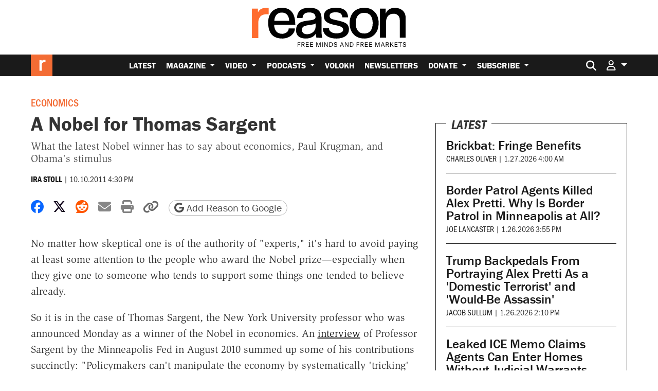

--- FILE ---
content_type: text/html; charset=utf-8
request_url: https://www.google.com/recaptcha/api2/anchor?ar=1&k=6LeMnkUaAAAAALL8T1-XAyB7vxpOeTExu6KwR48-&co=aHR0cHM6Ly9yZWFzb24uY29tOjQ0Mw..&hl=en&v=N67nZn4AqZkNcbeMu4prBgzg&size=invisible&anchor-ms=20000&execute-ms=30000&cb=5k20w7ur506a
body_size: 48413
content:
<!DOCTYPE HTML><html dir="ltr" lang="en"><head><meta http-equiv="Content-Type" content="text/html; charset=UTF-8">
<meta http-equiv="X-UA-Compatible" content="IE=edge">
<title>reCAPTCHA</title>
<style type="text/css">
/* cyrillic-ext */
@font-face {
  font-family: 'Roboto';
  font-style: normal;
  font-weight: 400;
  font-stretch: 100%;
  src: url(//fonts.gstatic.com/s/roboto/v48/KFO7CnqEu92Fr1ME7kSn66aGLdTylUAMa3GUBHMdazTgWw.woff2) format('woff2');
  unicode-range: U+0460-052F, U+1C80-1C8A, U+20B4, U+2DE0-2DFF, U+A640-A69F, U+FE2E-FE2F;
}
/* cyrillic */
@font-face {
  font-family: 'Roboto';
  font-style: normal;
  font-weight: 400;
  font-stretch: 100%;
  src: url(//fonts.gstatic.com/s/roboto/v48/KFO7CnqEu92Fr1ME7kSn66aGLdTylUAMa3iUBHMdazTgWw.woff2) format('woff2');
  unicode-range: U+0301, U+0400-045F, U+0490-0491, U+04B0-04B1, U+2116;
}
/* greek-ext */
@font-face {
  font-family: 'Roboto';
  font-style: normal;
  font-weight: 400;
  font-stretch: 100%;
  src: url(//fonts.gstatic.com/s/roboto/v48/KFO7CnqEu92Fr1ME7kSn66aGLdTylUAMa3CUBHMdazTgWw.woff2) format('woff2');
  unicode-range: U+1F00-1FFF;
}
/* greek */
@font-face {
  font-family: 'Roboto';
  font-style: normal;
  font-weight: 400;
  font-stretch: 100%;
  src: url(//fonts.gstatic.com/s/roboto/v48/KFO7CnqEu92Fr1ME7kSn66aGLdTylUAMa3-UBHMdazTgWw.woff2) format('woff2');
  unicode-range: U+0370-0377, U+037A-037F, U+0384-038A, U+038C, U+038E-03A1, U+03A3-03FF;
}
/* math */
@font-face {
  font-family: 'Roboto';
  font-style: normal;
  font-weight: 400;
  font-stretch: 100%;
  src: url(//fonts.gstatic.com/s/roboto/v48/KFO7CnqEu92Fr1ME7kSn66aGLdTylUAMawCUBHMdazTgWw.woff2) format('woff2');
  unicode-range: U+0302-0303, U+0305, U+0307-0308, U+0310, U+0312, U+0315, U+031A, U+0326-0327, U+032C, U+032F-0330, U+0332-0333, U+0338, U+033A, U+0346, U+034D, U+0391-03A1, U+03A3-03A9, U+03B1-03C9, U+03D1, U+03D5-03D6, U+03F0-03F1, U+03F4-03F5, U+2016-2017, U+2034-2038, U+203C, U+2040, U+2043, U+2047, U+2050, U+2057, U+205F, U+2070-2071, U+2074-208E, U+2090-209C, U+20D0-20DC, U+20E1, U+20E5-20EF, U+2100-2112, U+2114-2115, U+2117-2121, U+2123-214F, U+2190, U+2192, U+2194-21AE, U+21B0-21E5, U+21F1-21F2, U+21F4-2211, U+2213-2214, U+2216-22FF, U+2308-230B, U+2310, U+2319, U+231C-2321, U+2336-237A, U+237C, U+2395, U+239B-23B7, U+23D0, U+23DC-23E1, U+2474-2475, U+25AF, U+25B3, U+25B7, U+25BD, U+25C1, U+25CA, U+25CC, U+25FB, U+266D-266F, U+27C0-27FF, U+2900-2AFF, U+2B0E-2B11, U+2B30-2B4C, U+2BFE, U+3030, U+FF5B, U+FF5D, U+1D400-1D7FF, U+1EE00-1EEFF;
}
/* symbols */
@font-face {
  font-family: 'Roboto';
  font-style: normal;
  font-weight: 400;
  font-stretch: 100%;
  src: url(//fonts.gstatic.com/s/roboto/v48/KFO7CnqEu92Fr1ME7kSn66aGLdTylUAMaxKUBHMdazTgWw.woff2) format('woff2');
  unicode-range: U+0001-000C, U+000E-001F, U+007F-009F, U+20DD-20E0, U+20E2-20E4, U+2150-218F, U+2190, U+2192, U+2194-2199, U+21AF, U+21E6-21F0, U+21F3, U+2218-2219, U+2299, U+22C4-22C6, U+2300-243F, U+2440-244A, U+2460-24FF, U+25A0-27BF, U+2800-28FF, U+2921-2922, U+2981, U+29BF, U+29EB, U+2B00-2BFF, U+4DC0-4DFF, U+FFF9-FFFB, U+10140-1018E, U+10190-1019C, U+101A0, U+101D0-101FD, U+102E0-102FB, U+10E60-10E7E, U+1D2C0-1D2D3, U+1D2E0-1D37F, U+1F000-1F0FF, U+1F100-1F1AD, U+1F1E6-1F1FF, U+1F30D-1F30F, U+1F315, U+1F31C, U+1F31E, U+1F320-1F32C, U+1F336, U+1F378, U+1F37D, U+1F382, U+1F393-1F39F, U+1F3A7-1F3A8, U+1F3AC-1F3AF, U+1F3C2, U+1F3C4-1F3C6, U+1F3CA-1F3CE, U+1F3D4-1F3E0, U+1F3ED, U+1F3F1-1F3F3, U+1F3F5-1F3F7, U+1F408, U+1F415, U+1F41F, U+1F426, U+1F43F, U+1F441-1F442, U+1F444, U+1F446-1F449, U+1F44C-1F44E, U+1F453, U+1F46A, U+1F47D, U+1F4A3, U+1F4B0, U+1F4B3, U+1F4B9, U+1F4BB, U+1F4BF, U+1F4C8-1F4CB, U+1F4D6, U+1F4DA, U+1F4DF, U+1F4E3-1F4E6, U+1F4EA-1F4ED, U+1F4F7, U+1F4F9-1F4FB, U+1F4FD-1F4FE, U+1F503, U+1F507-1F50B, U+1F50D, U+1F512-1F513, U+1F53E-1F54A, U+1F54F-1F5FA, U+1F610, U+1F650-1F67F, U+1F687, U+1F68D, U+1F691, U+1F694, U+1F698, U+1F6AD, U+1F6B2, U+1F6B9-1F6BA, U+1F6BC, U+1F6C6-1F6CF, U+1F6D3-1F6D7, U+1F6E0-1F6EA, U+1F6F0-1F6F3, U+1F6F7-1F6FC, U+1F700-1F7FF, U+1F800-1F80B, U+1F810-1F847, U+1F850-1F859, U+1F860-1F887, U+1F890-1F8AD, U+1F8B0-1F8BB, U+1F8C0-1F8C1, U+1F900-1F90B, U+1F93B, U+1F946, U+1F984, U+1F996, U+1F9E9, U+1FA00-1FA6F, U+1FA70-1FA7C, U+1FA80-1FA89, U+1FA8F-1FAC6, U+1FACE-1FADC, U+1FADF-1FAE9, U+1FAF0-1FAF8, U+1FB00-1FBFF;
}
/* vietnamese */
@font-face {
  font-family: 'Roboto';
  font-style: normal;
  font-weight: 400;
  font-stretch: 100%;
  src: url(//fonts.gstatic.com/s/roboto/v48/KFO7CnqEu92Fr1ME7kSn66aGLdTylUAMa3OUBHMdazTgWw.woff2) format('woff2');
  unicode-range: U+0102-0103, U+0110-0111, U+0128-0129, U+0168-0169, U+01A0-01A1, U+01AF-01B0, U+0300-0301, U+0303-0304, U+0308-0309, U+0323, U+0329, U+1EA0-1EF9, U+20AB;
}
/* latin-ext */
@font-face {
  font-family: 'Roboto';
  font-style: normal;
  font-weight: 400;
  font-stretch: 100%;
  src: url(//fonts.gstatic.com/s/roboto/v48/KFO7CnqEu92Fr1ME7kSn66aGLdTylUAMa3KUBHMdazTgWw.woff2) format('woff2');
  unicode-range: U+0100-02BA, U+02BD-02C5, U+02C7-02CC, U+02CE-02D7, U+02DD-02FF, U+0304, U+0308, U+0329, U+1D00-1DBF, U+1E00-1E9F, U+1EF2-1EFF, U+2020, U+20A0-20AB, U+20AD-20C0, U+2113, U+2C60-2C7F, U+A720-A7FF;
}
/* latin */
@font-face {
  font-family: 'Roboto';
  font-style: normal;
  font-weight: 400;
  font-stretch: 100%;
  src: url(//fonts.gstatic.com/s/roboto/v48/KFO7CnqEu92Fr1ME7kSn66aGLdTylUAMa3yUBHMdazQ.woff2) format('woff2');
  unicode-range: U+0000-00FF, U+0131, U+0152-0153, U+02BB-02BC, U+02C6, U+02DA, U+02DC, U+0304, U+0308, U+0329, U+2000-206F, U+20AC, U+2122, U+2191, U+2193, U+2212, U+2215, U+FEFF, U+FFFD;
}
/* cyrillic-ext */
@font-face {
  font-family: 'Roboto';
  font-style: normal;
  font-weight: 500;
  font-stretch: 100%;
  src: url(//fonts.gstatic.com/s/roboto/v48/KFO7CnqEu92Fr1ME7kSn66aGLdTylUAMa3GUBHMdazTgWw.woff2) format('woff2');
  unicode-range: U+0460-052F, U+1C80-1C8A, U+20B4, U+2DE0-2DFF, U+A640-A69F, U+FE2E-FE2F;
}
/* cyrillic */
@font-face {
  font-family: 'Roboto';
  font-style: normal;
  font-weight: 500;
  font-stretch: 100%;
  src: url(//fonts.gstatic.com/s/roboto/v48/KFO7CnqEu92Fr1ME7kSn66aGLdTylUAMa3iUBHMdazTgWw.woff2) format('woff2');
  unicode-range: U+0301, U+0400-045F, U+0490-0491, U+04B0-04B1, U+2116;
}
/* greek-ext */
@font-face {
  font-family: 'Roboto';
  font-style: normal;
  font-weight: 500;
  font-stretch: 100%;
  src: url(//fonts.gstatic.com/s/roboto/v48/KFO7CnqEu92Fr1ME7kSn66aGLdTylUAMa3CUBHMdazTgWw.woff2) format('woff2');
  unicode-range: U+1F00-1FFF;
}
/* greek */
@font-face {
  font-family: 'Roboto';
  font-style: normal;
  font-weight: 500;
  font-stretch: 100%;
  src: url(//fonts.gstatic.com/s/roboto/v48/KFO7CnqEu92Fr1ME7kSn66aGLdTylUAMa3-UBHMdazTgWw.woff2) format('woff2');
  unicode-range: U+0370-0377, U+037A-037F, U+0384-038A, U+038C, U+038E-03A1, U+03A3-03FF;
}
/* math */
@font-face {
  font-family: 'Roboto';
  font-style: normal;
  font-weight: 500;
  font-stretch: 100%;
  src: url(//fonts.gstatic.com/s/roboto/v48/KFO7CnqEu92Fr1ME7kSn66aGLdTylUAMawCUBHMdazTgWw.woff2) format('woff2');
  unicode-range: U+0302-0303, U+0305, U+0307-0308, U+0310, U+0312, U+0315, U+031A, U+0326-0327, U+032C, U+032F-0330, U+0332-0333, U+0338, U+033A, U+0346, U+034D, U+0391-03A1, U+03A3-03A9, U+03B1-03C9, U+03D1, U+03D5-03D6, U+03F0-03F1, U+03F4-03F5, U+2016-2017, U+2034-2038, U+203C, U+2040, U+2043, U+2047, U+2050, U+2057, U+205F, U+2070-2071, U+2074-208E, U+2090-209C, U+20D0-20DC, U+20E1, U+20E5-20EF, U+2100-2112, U+2114-2115, U+2117-2121, U+2123-214F, U+2190, U+2192, U+2194-21AE, U+21B0-21E5, U+21F1-21F2, U+21F4-2211, U+2213-2214, U+2216-22FF, U+2308-230B, U+2310, U+2319, U+231C-2321, U+2336-237A, U+237C, U+2395, U+239B-23B7, U+23D0, U+23DC-23E1, U+2474-2475, U+25AF, U+25B3, U+25B7, U+25BD, U+25C1, U+25CA, U+25CC, U+25FB, U+266D-266F, U+27C0-27FF, U+2900-2AFF, U+2B0E-2B11, U+2B30-2B4C, U+2BFE, U+3030, U+FF5B, U+FF5D, U+1D400-1D7FF, U+1EE00-1EEFF;
}
/* symbols */
@font-face {
  font-family: 'Roboto';
  font-style: normal;
  font-weight: 500;
  font-stretch: 100%;
  src: url(//fonts.gstatic.com/s/roboto/v48/KFO7CnqEu92Fr1ME7kSn66aGLdTylUAMaxKUBHMdazTgWw.woff2) format('woff2');
  unicode-range: U+0001-000C, U+000E-001F, U+007F-009F, U+20DD-20E0, U+20E2-20E4, U+2150-218F, U+2190, U+2192, U+2194-2199, U+21AF, U+21E6-21F0, U+21F3, U+2218-2219, U+2299, U+22C4-22C6, U+2300-243F, U+2440-244A, U+2460-24FF, U+25A0-27BF, U+2800-28FF, U+2921-2922, U+2981, U+29BF, U+29EB, U+2B00-2BFF, U+4DC0-4DFF, U+FFF9-FFFB, U+10140-1018E, U+10190-1019C, U+101A0, U+101D0-101FD, U+102E0-102FB, U+10E60-10E7E, U+1D2C0-1D2D3, U+1D2E0-1D37F, U+1F000-1F0FF, U+1F100-1F1AD, U+1F1E6-1F1FF, U+1F30D-1F30F, U+1F315, U+1F31C, U+1F31E, U+1F320-1F32C, U+1F336, U+1F378, U+1F37D, U+1F382, U+1F393-1F39F, U+1F3A7-1F3A8, U+1F3AC-1F3AF, U+1F3C2, U+1F3C4-1F3C6, U+1F3CA-1F3CE, U+1F3D4-1F3E0, U+1F3ED, U+1F3F1-1F3F3, U+1F3F5-1F3F7, U+1F408, U+1F415, U+1F41F, U+1F426, U+1F43F, U+1F441-1F442, U+1F444, U+1F446-1F449, U+1F44C-1F44E, U+1F453, U+1F46A, U+1F47D, U+1F4A3, U+1F4B0, U+1F4B3, U+1F4B9, U+1F4BB, U+1F4BF, U+1F4C8-1F4CB, U+1F4D6, U+1F4DA, U+1F4DF, U+1F4E3-1F4E6, U+1F4EA-1F4ED, U+1F4F7, U+1F4F9-1F4FB, U+1F4FD-1F4FE, U+1F503, U+1F507-1F50B, U+1F50D, U+1F512-1F513, U+1F53E-1F54A, U+1F54F-1F5FA, U+1F610, U+1F650-1F67F, U+1F687, U+1F68D, U+1F691, U+1F694, U+1F698, U+1F6AD, U+1F6B2, U+1F6B9-1F6BA, U+1F6BC, U+1F6C6-1F6CF, U+1F6D3-1F6D7, U+1F6E0-1F6EA, U+1F6F0-1F6F3, U+1F6F7-1F6FC, U+1F700-1F7FF, U+1F800-1F80B, U+1F810-1F847, U+1F850-1F859, U+1F860-1F887, U+1F890-1F8AD, U+1F8B0-1F8BB, U+1F8C0-1F8C1, U+1F900-1F90B, U+1F93B, U+1F946, U+1F984, U+1F996, U+1F9E9, U+1FA00-1FA6F, U+1FA70-1FA7C, U+1FA80-1FA89, U+1FA8F-1FAC6, U+1FACE-1FADC, U+1FADF-1FAE9, U+1FAF0-1FAF8, U+1FB00-1FBFF;
}
/* vietnamese */
@font-face {
  font-family: 'Roboto';
  font-style: normal;
  font-weight: 500;
  font-stretch: 100%;
  src: url(//fonts.gstatic.com/s/roboto/v48/KFO7CnqEu92Fr1ME7kSn66aGLdTylUAMa3OUBHMdazTgWw.woff2) format('woff2');
  unicode-range: U+0102-0103, U+0110-0111, U+0128-0129, U+0168-0169, U+01A0-01A1, U+01AF-01B0, U+0300-0301, U+0303-0304, U+0308-0309, U+0323, U+0329, U+1EA0-1EF9, U+20AB;
}
/* latin-ext */
@font-face {
  font-family: 'Roboto';
  font-style: normal;
  font-weight: 500;
  font-stretch: 100%;
  src: url(//fonts.gstatic.com/s/roboto/v48/KFO7CnqEu92Fr1ME7kSn66aGLdTylUAMa3KUBHMdazTgWw.woff2) format('woff2');
  unicode-range: U+0100-02BA, U+02BD-02C5, U+02C7-02CC, U+02CE-02D7, U+02DD-02FF, U+0304, U+0308, U+0329, U+1D00-1DBF, U+1E00-1E9F, U+1EF2-1EFF, U+2020, U+20A0-20AB, U+20AD-20C0, U+2113, U+2C60-2C7F, U+A720-A7FF;
}
/* latin */
@font-face {
  font-family: 'Roboto';
  font-style: normal;
  font-weight: 500;
  font-stretch: 100%;
  src: url(//fonts.gstatic.com/s/roboto/v48/KFO7CnqEu92Fr1ME7kSn66aGLdTylUAMa3yUBHMdazQ.woff2) format('woff2');
  unicode-range: U+0000-00FF, U+0131, U+0152-0153, U+02BB-02BC, U+02C6, U+02DA, U+02DC, U+0304, U+0308, U+0329, U+2000-206F, U+20AC, U+2122, U+2191, U+2193, U+2212, U+2215, U+FEFF, U+FFFD;
}
/* cyrillic-ext */
@font-face {
  font-family: 'Roboto';
  font-style: normal;
  font-weight: 900;
  font-stretch: 100%;
  src: url(//fonts.gstatic.com/s/roboto/v48/KFO7CnqEu92Fr1ME7kSn66aGLdTylUAMa3GUBHMdazTgWw.woff2) format('woff2');
  unicode-range: U+0460-052F, U+1C80-1C8A, U+20B4, U+2DE0-2DFF, U+A640-A69F, U+FE2E-FE2F;
}
/* cyrillic */
@font-face {
  font-family: 'Roboto';
  font-style: normal;
  font-weight: 900;
  font-stretch: 100%;
  src: url(//fonts.gstatic.com/s/roboto/v48/KFO7CnqEu92Fr1ME7kSn66aGLdTylUAMa3iUBHMdazTgWw.woff2) format('woff2');
  unicode-range: U+0301, U+0400-045F, U+0490-0491, U+04B0-04B1, U+2116;
}
/* greek-ext */
@font-face {
  font-family: 'Roboto';
  font-style: normal;
  font-weight: 900;
  font-stretch: 100%;
  src: url(//fonts.gstatic.com/s/roboto/v48/KFO7CnqEu92Fr1ME7kSn66aGLdTylUAMa3CUBHMdazTgWw.woff2) format('woff2');
  unicode-range: U+1F00-1FFF;
}
/* greek */
@font-face {
  font-family: 'Roboto';
  font-style: normal;
  font-weight: 900;
  font-stretch: 100%;
  src: url(//fonts.gstatic.com/s/roboto/v48/KFO7CnqEu92Fr1ME7kSn66aGLdTylUAMa3-UBHMdazTgWw.woff2) format('woff2');
  unicode-range: U+0370-0377, U+037A-037F, U+0384-038A, U+038C, U+038E-03A1, U+03A3-03FF;
}
/* math */
@font-face {
  font-family: 'Roboto';
  font-style: normal;
  font-weight: 900;
  font-stretch: 100%;
  src: url(//fonts.gstatic.com/s/roboto/v48/KFO7CnqEu92Fr1ME7kSn66aGLdTylUAMawCUBHMdazTgWw.woff2) format('woff2');
  unicode-range: U+0302-0303, U+0305, U+0307-0308, U+0310, U+0312, U+0315, U+031A, U+0326-0327, U+032C, U+032F-0330, U+0332-0333, U+0338, U+033A, U+0346, U+034D, U+0391-03A1, U+03A3-03A9, U+03B1-03C9, U+03D1, U+03D5-03D6, U+03F0-03F1, U+03F4-03F5, U+2016-2017, U+2034-2038, U+203C, U+2040, U+2043, U+2047, U+2050, U+2057, U+205F, U+2070-2071, U+2074-208E, U+2090-209C, U+20D0-20DC, U+20E1, U+20E5-20EF, U+2100-2112, U+2114-2115, U+2117-2121, U+2123-214F, U+2190, U+2192, U+2194-21AE, U+21B0-21E5, U+21F1-21F2, U+21F4-2211, U+2213-2214, U+2216-22FF, U+2308-230B, U+2310, U+2319, U+231C-2321, U+2336-237A, U+237C, U+2395, U+239B-23B7, U+23D0, U+23DC-23E1, U+2474-2475, U+25AF, U+25B3, U+25B7, U+25BD, U+25C1, U+25CA, U+25CC, U+25FB, U+266D-266F, U+27C0-27FF, U+2900-2AFF, U+2B0E-2B11, U+2B30-2B4C, U+2BFE, U+3030, U+FF5B, U+FF5D, U+1D400-1D7FF, U+1EE00-1EEFF;
}
/* symbols */
@font-face {
  font-family: 'Roboto';
  font-style: normal;
  font-weight: 900;
  font-stretch: 100%;
  src: url(//fonts.gstatic.com/s/roboto/v48/KFO7CnqEu92Fr1ME7kSn66aGLdTylUAMaxKUBHMdazTgWw.woff2) format('woff2');
  unicode-range: U+0001-000C, U+000E-001F, U+007F-009F, U+20DD-20E0, U+20E2-20E4, U+2150-218F, U+2190, U+2192, U+2194-2199, U+21AF, U+21E6-21F0, U+21F3, U+2218-2219, U+2299, U+22C4-22C6, U+2300-243F, U+2440-244A, U+2460-24FF, U+25A0-27BF, U+2800-28FF, U+2921-2922, U+2981, U+29BF, U+29EB, U+2B00-2BFF, U+4DC0-4DFF, U+FFF9-FFFB, U+10140-1018E, U+10190-1019C, U+101A0, U+101D0-101FD, U+102E0-102FB, U+10E60-10E7E, U+1D2C0-1D2D3, U+1D2E0-1D37F, U+1F000-1F0FF, U+1F100-1F1AD, U+1F1E6-1F1FF, U+1F30D-1F30F, U+1F315, U+1F31C, U+1F31E, U+1F320-1F32C, U+1F336, U+1F378, U+1F37D, U+1F382, U+1F393-1F39F, U+1F3A7-1F3A8, U+1F3AC-1F3AF, U+1F3C2, U+1F3C4-1F3C6, U+1F3CA-1F3CE, U+1F3D4-1F3E0, U+1F3ED, U+1F3F1-1F3F3, U+1F3F5-1F3F7, U+1F408, U+1F415, U+1F41F, U+1F426, U+1F43F, U+1F441-1F442, U+1F444, U+1F446-1F449, U+1F44C-1F44E, U+1F453, U+1F46A, U+1F47D, U+1F4A3, U+1F4B0, U+1F4B3, U+1F4B9, U+1F4BB, U+1F4BF, U+1F4C8-1F4CB, U+1F4D6, U+1F4DA, U+1F4DF, U+1F4E3-1F4E6, U+1F4EA-1F4ED, U+1F4F7, U+1F4F9-1F4FB, U+1F4FD-1F4FE, U+1F503, U+1F507-1F50B, U+1F50D, U+1F512-1F513, U+1F53E-1F54A, U+1F54F-1F5FA, U+1F610, U+1F650-1F67F, U+1F687, U+1F68D, U+1F691, U+1F694, U+1F698, U+1F6AD, U+1F6B2, U+1F6B9-1F6BA, U+1F6BC, U+1F6C6-1F6CF, U+1F6D3-1F6D7, U+1F6E0-1F6EA, U+1F6F0-1F6F3, U+1F6F7-1F6FC, U+1F700-1F7FF, U+1F800-1F80B, U+1F810-1F847, U+1F850-1F859, U+1F860-1F887, U+1F890-1F8AD, U+1F8B0-1F8BB, U+1F8C0-1F8C1, U+1F900-1F90B, U+1F93B, U+1F946, U+1F984, U+1F996, U+1F9E9, U+1FA00-1FA6F, U+1FA70-1FA7C, U+1FA80-1FA89, U+1FA8F-1FAC6, U+1FACE-1FADC, U+1FADF-1FAE9, U+1FAF0-1FAF8, U+1FB00-1FBFF;
}
/* vietnamese */
@font-face {
  font-family: 'Roboto';
  font-style: normal;
  font-weight: 900;
  font-stretch: 100%;
  src: url(//fonts.gstatic.com/s/roboto/v48/KFO7CnqEu92Fr1ME7kSn66aGLdTylUAMa3OUBHMdazTgWw.woff2) format('woff2');
  unicode-range: U+0102-0103, U+0110-0111, U+0128-0129, U+0168-0169, U+01A0-01A1, U+01AF-01B0, U+0300-0301, U+0303-0304, U+0308-0309, U+0323, U+0329, U+1EA0-1EF9, U+20AB;
}
/* latin-ext */
@font-face {
  font-family: 'Roboto';
  font-style: normal;
  font-weight: 900;
  font-stretch: 100%;
  src: url(//fonts.gstatic.com/s/roboto/v48/KFO7CnqEu92Fr1ME7kSn66aGLdTylUAMa3KUBHMdazTgWw.woff2) format('woff2');
  unicode-range: U+0100-02BA, U+02BD-02C5, U+02C7-02CC, U+02CE-02D7, U+02DD-02FF, U+0304, U+0308, U+0329, U+1D00-1DBF, U+1E00-1E9F, U+1EF2-1EFF, U+2020, U+20A0-20AB, U+20AD-20C0, U+2113, U+2C60-2C7F, U+A720-A7FF;
}
/* latin */
@font-face {
  font-family: 'Roboto';
  font-style: normal;
  font-weight: 900;
  font-stretch: 100%;
  src: url(//fonts.gstatic.com/s/roboto/v48/KFO7CnqEu92Fr1ME7kSn66aGLdTylUAMa3yUBHMdazQ.woff2) format('woff2');
  unicode-range: U+0000-00FF, U+0131, U+0152-0153, U+02BB-02BC, U+02C6, U+02DA, U+02DC, U+0304, U+0308, U+0329, U+2000-206F, U+20AC, U+2122, U+2191, U+2193, U+2212, U+2215, U+FEFF, U+FFFD;
}

</style>
<link rel="stylesheet" type="text/css" href="https://www.gstatic.com/recaptcha/releases/N67nZn4AqZkNcbeMu4prBgzg/styles__ltr.css">
<script nonce="wL3lTWBy4vWxC6DGtGdn4A" type="text/javascript">window['__recaptcha_api'] = 'https://www.google.com/recaptcha/api2/';</script>
<script type="text/javascript" src="https://www.gstatic.com/recaptcha/releases/N67nZn4AqZkNcbeMu4prBgzg/recaptcha__en.js" nonce="wL3lTWBy4vWxC6DGtGdn4A">
      
    </script></head>
<body><div id="rc-anchor-alert" class="rc-anchor-alert"></div>
<input type="hidden" id="recaptcha-token" value="[base64]">
<script type="text/javascript" nonce="wL3lTWBy4vWxC6DGtGdn4A">
      recaptcha.anchor.Main.init("[\x22ainput\x22,[\x22bgdata\x22,\x22\x22,\[base64]/[base64]/[base64]/bmV3IHJbeF0oY1swXSk6RT09Mj9uZXcgclt4XShjWzBdLGNbMV0pOkU9PTM/bmV3IHJbeF0oY1swXSxjWzFdLGNbMl0pOkU9PTQ/[base64]/[base64]/[base64]/[base64]/[base64]/[base64]/[base64]/[base64]\x22,\[base64]\\u003d\x22,\[base64]/w6PCrCZ1HMOWLDYFw6BOw6fDiwPCjMKUw4U7w6LDmcO1dsOCF8K8RsKCWMOwwoI6ecOdGlUuZMKWw5TCoMOjwrXChsKOw4PCisO8CVloGF/ClcO/MX5XeiMqRTlnw4bCssKFOwrCq8OPA3nChFdtwoMAw7vCl8K7w6dWOsOxwqMBZgrCicOZw7VPPRXDpWptw7rCtsOJw7fCtwzDl2XDj8KTwr0Ew6QGSAY9w5HChBfCoMK6wpxSw4fCncOmWMOmwr92wrxBwoPDi2/DlcO1NmTDgsOjw7bDicOCY8KCw7lmwosAcUQyCQt3EGPDlXhHwqc+w6bDsMKcw5/Do8OGF8Owwr42asK+UsK1w7jCgGQeOQTCrUrDnlzDncKcw73DnsOrwq1Xw5YDRCDDrADCs1XCgB3DvMO7w4V9HsKcwpNuVsKPKMOjIcO1w4HCssKHw6tPwqJ1w5jDmzkMw6A/wpDDrxdgdsOLZMOBw7PDsMO+RhIZwoPDmBZxUw1PAwXDr8K7WsKOfCAXWsO3UsK5wq7DlcOVw67DnMKvaGfCv8OUUcOew4zDgMOuXG3Dq0gjw5bDlsKHTSrCgcOkwqbDim3Cl8OFZsOoXcO+RcKEw4/[base64]/CisOpwpLDiXHDh8OYwpvCjsKEwpjDpUMie8OUw5oKw7PCusOcVGDCvMOTWHTDih/Dkz08wqrDoiTDmG7Dv8KcAF3ChsKVw6V0dsKtLRI/BDDDrl8NwqJDBDvDqVzDqMOOw5k3wpJzw795EMOXwp55PMKEwpo+ehwzw6TDnsOFJMOTZTY5wpFiSsKFwq52ARZ8w5fDoMOWw4Y/[base64]/DhsOqesKiY3XCkcKaw7g2w6YLw5XDk8OJw4laXGs6bMK3w7Q/G8OqwpsxwqpQwo5BAcKBX3fCosOBOMKBdMKjOljChcOWwpTCtsOkWk4Ew7bCtj0xLCrCgFvDjDYPw6TDnwvCi0wMd3nDlGlXwprDhcOUw7/CtSo0w4jCqMOVw47CmH40f8KdwrVuwrZtMsOjIgXCp8OQZcK8CW/DiMK7wpkuwqFbPMOWwqHCrEEcw4fCtMKQCy/CqB8Nw6hMw6zDtsOcw6gswojCvn0Qw6MQw4ASZnLCssK+AMO8GMKtEMKjdsOrJk1ONyUHEijCgcOqw7zCo2QOwr5lwrjDq8OfaMKdwrTCrCpCw6FaTTnDpQnDnBoXw6kgfTrCvHEMwol/wqRhJcOGOU4Sw60+f8ONKRkCw5hmwrbCmERJwqNZw4ZSwprDsyteUyM1YcO3esKwOMOsX28FAMO/wpbDqMKgw4AUOsOnHMKbw7DCr8OZBMOZwojDoW9WXMK9E1EeZMKFwrIpTFLDtMKCwrByZEp3woNlQ8O9wqRvS8O6woPDslMRS3I4w7cXwpI5PG8ceMOQUsKNDCjDqcO2wonClUBdKMKVdncwwq/DqMKaHsKFQMKkwql+wojCtDcjwoUSWm7DiGQrw64vMETCvcOTexhGSmDCrcOudCjCqivDgzVeZCB7wo3DkWHDi0RDwo3DszsOwr8pwpESAsOXw7JpKUzDj8K+w49VKTsZF8Ocw6zDskgrPBfDhTjCkMOswplXw6/[base64]/[base64]/DlsOIwrzCllrCow9awpMjwrtIIVnCn8Kjw7zDtsOPScOGOjfCgsKLRRA2w4teXh7DuTrCt2k9E8K1aXvDoHLCl8KIwrXCusOCck4Two7DrcKFwqgWwr0qw6vDr0vCocOmw4E6w7hZwrI3woFeMsOoJErDnMKhwrTDoMOGEsK7w5LDmU4ndMOeU3/Cv0xmHcKlAcO7w7R0Ym1ZwqcUwoLCjcOOXmDDisKwHcOQIcKfw7bCrS93WcKTwpJOCXfCphfCoSrDr8K5woVTIkrDvMK5w7bDkhtTLcOiw7/CjcKrZHfClsOEwrgCR2Qkw7RLw6TDqcKNbsORw4rDm8O0w7g+w58Ywr0ww5PCmsKyEMOlMVLCq8KmGXoBKy3CmwBvMC/ChMKVFcOuwogsw7lNw75Lw6zCkMKVwqBEw7HCi8Klw5JDw6zDs8OQwrYsBsOTN8OBZcOPUFZFEhbCosOpK8Kmw6fCvcKww43CjHk2wpHClzcfOn3CmXnDlnLCosOfVDzCo8K5NFI/w5fCksKMwplXdMKgwq0pwoAowrkuGwxaaMKwwpQPwp3DgH/DtcKWDyTCujTCl8Kzw45WfnYubA/[base64]/VTg+OMO8MEnDghbCvMOCwoYXw6FUwo5EQnglAMKRO17CscO8X8KqAgcKHi7Dsn8Fwp/[base64]/CmzISOzvChMOOw7pza8KDw5HDnMK2w5LCliI/wpNFfSsrHUUMw58rwrpow5IGHcKqCsODw47DiG58DcORw6jDvsO/A39Zw7XCuFLDtBHDshHCm8KwexNFHsORU8OrwphBw77CokbCocOOw4/CuMOKw7glZHdkdcOWZjvCtcOHFydjw5kmwqHDjcO7w5HCosO/wrHCojU/[base64]/wr7DicOPw5TCsTh/[base64]/[base64]/QcKUw4XCjMKjBmDCgjPDh18OwrDDjMOmUTrCpiwCOkHDpzhyw7F7EsOPPBXDiSPDl8KWT0Q3FFrCjDVQw5EFWVYgwo4GwqA4aBXCucOFwqjCm1gOaMKFE8KlV8OjfwQJU8KPAMKKwrIMw4vCthtgKx/CiBgZMsKSDyNnZSw7AFMpLjjCnnnDqETDmh4HwpIGw4x4XsK2JGIrbsKbw63Cl8Odw73CmFZRw747bMKwScOCYXXCpnJCw756NGjDqiTDmcOuw6HDmVsqfzDDhWtmOsO8w60EHxxOb092dmJSI1/ChVHClsKEBB3DvgvDjTTCrwXDpDPDuDvCvRrDt8O2FsK1SFHDrsOAbBYVWgMBSiHCqz4BVVEITMKCw63CvMOJesOQP8OVb8KSJBMBZyxzw6TCgMKzOGBpwo/DtQDCkcK9w67DjB3Do0Q1w5kawrwpCcK+w4fDvHYrwoHDqGXCnMKlI8Ovw6t/BcK2TDNkCsK8wrpbwrTDnjLCgsO1w4TDg8K/[base64]/CpWUdRcKSw7fDkyLCtsO0IcK9Xmg+dcOtw6YPJiTCiWDChWRwHMOuN8OkwovDgnnDqsONbCzDsA7CrGQ+X8KjwqfCngrCpTTCjRDDvx/DiSTCnwp1RRXDhcKlJcOdw5vCm8O8awMdwqTDtsO7wrItekwVdsKqw4F4bcOdw7l0w7zCgsKKHzwnwqbCuyksw43DtXhJwqknwpplbV/Ct8Otw5jCrMKHcQXCvB/[base64]/CpkjDq8KEw4TDkcOXw4EAXMOtSsKmQ8OYXMKnwqgIM8OwZRwDw5LDmElowpt0w5bDvSfDocOOdsO/HgDDisKPwoDDiwlrwps5LgcEw6EWe8KiE8Kdw5czPihGwq9+ChHCpWJCYcOgUBduXMKUw6TClylMT8KIUsK/bMOqdjjDrnDDoMOUwprDmMKzwqHDpcOaRsKkwr0fYMK6w7ItwpXCogk7wohgw5jDmwzDj3gNJ8OqV8O5TXYwwoU6bMKuKsOLT1tNMHjDhynDqFbCjjTDosOjdMOewqXDghc4wq8lRcKuITrCoMKKw7gHZxFBw48cw4pgfcO2wq04FG/CkxgCwoFjwoBhViUZw63DkMOQe0DCtWPCisOIfsKZN8KyOwRLXcKnw4LCk8KCwrlOX8K+w5lBVTc3OAvDscKPwow+wo9oAcKWw4ZGOn0HDD/Diy97wqXCmMKsw73ChGhTw7h6QDbCmcKdB15wwqnCgsKDTTx1HT/[base64]/aMKoM8OaMThjwqt0C8OkEXFHwrXDth/DrGlmwrR4CRnCicKAHWY4ITDDk8OOwrsqMcKMwo3Cv8OVw5nCkiAFWnjCjMKJwpTDpHN9wqbDi8Ovw4UJwqbDscK/wrjCjsK5SzVtwqPCmEXCpH09wr/DmMKWwokycsKvw4lLf8Kbwq0CO8KOwr/CpcOwU8O7H8K3w7jCg0HCv8Kkw7UrV8OgNMKqesKcw7bCvsOjOsOicjvCvjs9w51cw7HDocK/GcOrBcO/[base64]/DssKgfFU1cMOYcsKRwqrDgT/DvHQ9wpnDisOEXsOGw5PCg1/DlMONw6PDjMOEKsOtwo3DkTxRw6ZCPsKjw4XDqX1tJ13DoBxBw5PCo8K/Q8Okw5zDhcKjDcK3w7hvfsOEQsKaE8KeOmJjwpdKwpdCw5ZOw53DsmRIwrptfHjConA4woPDhMOmPC4/QVRZWT7DisOdw7fDlixywq0QEAx/Pjplwq8JY1gOEXIXBn/DlC0Hw5XCtTHCq8KXw4DConBLZE18wqzCn3zDoMObwrNNwrhtw4PDi8Kswr8yVCrCtcKSwqAFwqpCworCssOBw4TDqitrWT8gw4wfSGkdej7DhsKBwrRpQHZJfhc6wqjCigrDi07DgTzChBfDt8K7YiwNw4XDiCh2w5/[base64]/R8KKwpZvEMOlw4wrQ8OzwoBaVMObF8Kuw4YRAMKEOMO3wpvCrW5tw5okQH7DpWfDi8KGwr3DrkcCHhjDhcOlwpwBw4rCksKTw5zCoXvCrj8vHUsMB8OFw6BbWsOew5HCosKbfMKHOcK2wqs/wq/Cl1nCp8KHXnt7JCjDt8KxI8OGwqTCucKmexfCqznDgl1ww4LCrcOuw5EnwqfCgmXCr33DhxZxR2dBBsKRUcO8T8Opw6JAwrAHJi/DqWgswrNHCF3DucOewrVaPcKxwo0xW2lwwphtw7Q8ZcOGQzjCm3cqdcKUIR4YQsKYwpoqw5/DjMOgXQvDiyLDgk/CmsOnC1jCt8OKwrXCo1rCiMOQw4PDqQ1Rwp/CpMOkI0R5wpoNwrgxOTrCoUdzAMKGwohYwq3CoDBnwqgGW8OPVcO2wr7CscKdw6PCoV8/[base64]/Dg8KAw5DCnQtjLMO7w6vCpgEow6lIwqbDlgQWw4Q2aAJ2acK6wpF2w7YBw50wIGJXw54Qwpt7S3ttFMOrw7PDgntkw51MfUkPSlfDs8K0w7ByVMKADMOtEcO3HcKQwpfCkRx0w5/Dh8KLFMKdwrdlL8O9TjkID0xrwplqwrJ/IcOkLXrDtgEFdMOYwr/DjcOSw5QhACfDtMOxTBBGKMK7worCncKow4HDpcOFworDpcOHw43CmkplWcK3wo0ucBELwqbDpF3DpcOFw73Dv8O5bsOkw7PCq8Khwq/[base64]/DiMK0woZaw7DDvsKiwrpUwq1DwqjCt1M/R8OwPldIwrzCuMOQw6pWw5xXw5jCvCcCYcKsCsOQEWcmAVNXJlURXgzCoz/DkBHCrcKow6cvw5vDvMKkRGAzTCJRwrVcO8OFwo/DsMO9wrRdI8KLw5AAZcOIwpouKsOgeETDmsKwfxDCsMOycGcPCsOJw5hZbyFHEn3Ct8OAX09OAhjCggsYwoDCqi13wq/ChljDrwJew5nCrsOKeF/Cu8OFdMKYw4RpZMKkwpdhw4hdwrPCvcOEwqwGZAnDusOiJXIHwqfDrQhMFcOOFEHDrxAkfm7DkMKEZ3jChMOYw4x7wpnCucKeCMKneD/[base64]/SA1lVXrDn8ODXcKsw4Z1OsKQwq5RwpVNwoFWZcKJwqLDoMOZwrc1EMKhTsOXTzvDrcKiwqHDnMK3w7vCiCtcGsKXw6XCsX8VwpHDusODL8Orw7/[base64]/w7LClcKAwpcgZsKbdWnCuDzCvxrDrcKuwofCjF/ChcKFKR5LfBvCnTDDqcOyB8KYRn3CvcK4IHwyAcODdF3Cs8KSMMOaw7NOb3sFw7HDhMKHwobDllUdwr/[base64]/wpYlwroWf8KVw6fCs8ODTggsA8Ojwp5ew5/CqyQfOMOvZjzCh8OhNsOxXcOAwokSw4ZmesOzBcKVK8OYw5/DisKnw6rCusOKJGrChMKqwqt9w5zDk24AwrB6wpjCuz0HwrfCvWhXworDqcKfHVcnEsKnw4QzLkPDhgrDhcKpwpEjw4vDolnDrsKxw5kJf1sLwrItw53CqMKJdMKdwozDlsKcw7Afw5nCh8O/wpYUNsKlwqEKw5bCuiYJDzcXw5HDimAow7DCjsKyLMOiwrh/J8OlWsObwpQOwpzDucOUwqLDlBjDqgXDow/DhwzClcKbamzDrsOJw7lhOFrDuBnDnn/DiRPCkCE7woHDpcK3e21Fwr84w7DCksOvwp0qJcKbfcK/wp8Wwq1wdcK6w4HCtMKpw5ZtRMKoRzLCv2zDvcKUdw/[base64]/DvjZEPsOHw73Cv8OjSHjDosKSfxUhwr4dPcORwqPDj8O4w5J3KksqwqN8U8KMCwzDosKRw5crw5LDt8OOBMK6IcOuScOIJ8KPw77CoMOZw7/DgwXCmMOld8KUwrYcCF7DrSDCsMKhw5rCr8OawoHCkGLDicKtwrgtFcOgQ8KvDSUzw79awocTekFuOMKOYBHDgR/[base64]/wqwYwoXCpjjDgjJhwqIcEsOfXcOKwqVkZcOnPTk0wr7CnsKVVsO1w7/DqnhSHsKIw7bCt8ORXyjDvsO/YcOBw7rDvMKUOsOUeMO3wqjDqG0mw6IQw6rDoExhcsKAVmxIw6PCrTHCicOQeMOzacO+w5/Ck8O5YcKFwpzCm8OOwqFPSE0wwqXCusOrw7BWTsODccKfwrVZYcKTwp14w6TCtcOALMOLwrDDgMKdFnLDqgDDoMKSw4TCnsKtL3t+NMKScsK8wqZgwqg/BV8UGSs2wpjCv0zCp8KNSRPDhHvCuxAXUiLCpyZfGMK9RsOlND7ChG/CrsO7wodBwrJQDEHCgsOuw5EdHyfCrgzDllxBFsOJw63DlShJw5fCl8OuCQMVwoHCk8KmTUPDujE4w5l9LcKEecKTw5DCh2TDscKrwpfCosKZwqBuXsOkwojCqjUMw4nDtcO1VwXCpEsSMCPCql7Dm8Oew5tXLh7Dqn3Ds8OPwrgTwofDnl7DjTklwr/CoiPDn8OuJ104NEDCsQDCiMOTwpfCrcKfbVfDr1XDvMOmRsOswpnDgRZQwpJOC8KUPlRpfcKkwosmwo3DgnF5UcKLHw9Rw4TDtcKHw5/DtMKtwrzCsMKuw7UwLsKXwqVIwpHCnsKiI1gnw77Dh8ODwqTCucOiYMKJw7JNHlFlw6YOwqRXAlp/w7k/EsKswqBIJA7Dvh1WUWDCjcKpw63DjsOKw6RsLGfCnlDCsxvDuMOGK2vCsF3CusK4w7tkwqjDtcOOVMOEwqMRBBhiwqjDkcKGWhdnO8KGTsO9OH/CocOwwoUgMMO5Gy4gw5/CjMOSd8O/w7LClx7CoWgObi4hWHrDosKZw43CkB4HbsOLAMOSw4bDgMO6AcOWw4YNDsOOwoc7wqxtwpnCvcKjLMKdwp/DmcO1LMOZw5/Cg8OYwoPDshzDqQg5w7VwCsOcwpPCoMKFSsKGw6vDncO9KRo2w4DDssOzA8K5dsKJwrMJUcOWGsKSw6dLcsKDeQlmwp3ClsOnNDBUJ8KbwpLCvjwITBTCrsKKAcKIZFwRc0TDpMKFJzNqTkIBCsKSeH/DhsOiTsK9EsOZwq/ClcOAcRnClU9vw6nDv8OEwrfCgMKBSirDkGDClcOswqQzVgXCssOQw7zCrcKzIsKywoY4MkfDvHsQIEjDgcOKK0HDu2bDnhdBwqB/XH3CmGU3w5bDli8iwoLCssOQw7bCqhbDsMKhw4l4wprDtMK/w64Hw4JAwrLCixjClcOlbkgZesKmFgExRsOLwoPCvMO/w5fCoMK0wpjCisK9ez3Do8KBwqfDucOzGW9ww4NybRYAPcOvDMOof8KDwotVw5NFEz4ew6HDtAxOwoQ8wrbClRxDw4jClMOvwoXCtyZ6fTtNaSHCjcKRCwUFwqZ/f8OIw4plSMOJB8K2w4XDlgHCqMOlw4vCqj53wqjCtx/[base64]/w7jCthogDcOBwqXCrmJbC03CuBDDl3p4wpk2P8OCw7LCu8OOFDo+w4zCsT7Cvxx5w44mw53CtFUfYQAvwo3CocK2NsKgKDzCq3rDksKgwpDDmEBLVcKcUm3DgCbCsMO0w7ZoQGzCuMOCQEceIw/CgcOiwoVow43Dq8Oew6rCtcOTw7nCpCrCuHEzGyRMw7HCvcKjMjPDmsOhw5FjwobDn8OCwo/Cl8OJw5fCs8O2wqPCqsKPFcOUQMK7worCmFR6w6rDhQ4+ZcOYKT46D8OQw55cwo5Ow6bCocOCLx1pwrcra8OZw619w7rCrGLChHLCsnEbwofCiEgtw6tTE2fCjEvDt8OTE8OAZg4rIMKJVMOwNRPDjR/CvMKsQRTDr8ONwovCoyAPTcOhcMOew6EjYcKLw7bCqhVvw7bCmcOHJz7DsxTCocKew6fDiCTDgBt/ZMKMKX3DhUDCvsKJw4AAQsObdAM+GsK8w7XDg3HDisKEGcKHw6HDv8K3w5gvejDCv1nDniEHwrxiwrDDk8O/wrnCusKowonDiwZrYsKNeVEIbWXDvT4EwrjDuXLCtnDDmMO2w7VLwpoeCMOHJ8KZZMO7wqp+bBzCjcKiwpBwG8One0HDqcKuwprDjsK1TjbCkGcYfsKIwrrCgk3Cvy/CoWTCh8OeF8O4w61rLcOzdw1GN8OIw7HDrsKwwphuTWzDmsOow7jCgGHDjz/DnVgmGcODRcOHwr3Ct8O3wp7DuAHDncKxZsKmIGvDusKmwot7EVzDk0PDscK9bFZww5xpwrpMw5F4wrPCoMOsX8Kzw53Ds8OyTRk1wooMw4QxZ8O+BndCwrBYwqLCusOSZRVQKsOrwpnCq8Obw6rCqhQ4LsOoIMKtfB8VeGTCjFY3w7/DicOXwr/CjsKyw6DDn8K4wpllwpbDoDYswrkuNR1NYcKPw5bDhWbCrBjCsBdNw4XCoMOyVmzCjiZvdWzCvHHCthNdwq01wp3DmMKDw5/CrlvCnsK+wq/Cv8O0w7IRLMOaCcKlNS1/a14EfsOmw65UwpQhwrcmw6Jpw41aw7Ivw7XDi8OfDyRxwp5sUAnDuMKARcKXw5HCq8O4FcO1FDvDrDHCiMKmZRXCh8KmwpvChMOwRsKAbMOkJ8KuTx/DqcKtSwkswq54KcOUw4YpwqjDk8KnEjhVwqQ4asKDSsKnHyXDtXfCv8K3IcO4eMOJeMK4SmF8w6ICwpUBw4EGXsOLw6jDqmbDssKDwoDCiMKew5DCvcK6w4fCjsOnw5nDgBtPalVHYsKAwqkzZVDCrR/DoQrCs8KHDcKqw40Ce8OrJsKbUcK2TFt1b8O0FUgyHxDCgWHDlB1zMcOPw7fDtsOuw4Q7PVDDsnYUwq7DnBPCu3h9wq/DmMKIMGPDgRzDscOcdWbCj2DCksOJHsKBWMKsw73CtsKCw5EZw7XCrsOeVBXDqifCk0vDjm9/w7rChxMlFi85LcOrdsKXw7bDvMKFBMOKwrowEcOewrnDtsKJw4/Dk8KewpjDtDHCng3DrElvG0nDni7CgT/[base64]/ClsKwwq05VMO/wpvDuQHDsMOTw73Cvxduwq11w57Cm8KVw67CvmLDkyYGwrvDucKAw51cwr7DsTIbwqXCm2sbGcOXPMONw7Myw59Qw7zCisOOECdUw59Rw5PChz3Drg7DlBLDv0gOwppeM8KRAmrDgkQ0Q1AyXcKUwrzCkD97w6HDn8K4w7fDglUEInEXwr/DtV7CmwYqCCIccMKFwr9HbcKuwrjChwMyF8Omwo3CgcKacMO5AcOBwqFUScK0XhAKUcKxw7DDmMKBw7Juwp8iHGvCqyrCvMKGwrPDl8KlNS51ZjkSE03CnHTCjTfCjxF/wovDjEXCvzHCksKyw5MFwrw+EjxYEMOUwq7DrBFKwp7CgBhAwq3Cjk48w4dYw71Xw6YiwozCj8OpG8OOw4lwZnZHw63DjG/CoMK0a3dAwpfCoko3B8KYeiYlHE1sGMOswpbCv8KifMKAwoLDox/DigzCuRguw5DCs3/CnRnDpsOYQ3cjwo/DmzDCihHCrsKTEjkJUMKmwq12LAzDocK9w5bCmcKxL8OqwocybwIibRHCpiHCucOSH8KXaGzCmURsWMObwrpow65AwoTCv8OIwpvCm8K6IcOLeQvDm8KewojCuXtpwq0QZsKFw713dMOjME7DmH/CkA0FI8KVeS3DpMKdwrjCizDDoz7CtcOxGGRLwpfDhH7Dm1DCthtSB8KifcOed2jDuMKAwrLDhMKkIQ3Ch3BqC8ONS8OAwqd+w77Cs8O+PMKxw4DCizbCmi/CqmpLfsK8Vicgw53DhidiH8Klwr7Dj3LCrilJw7YpwrgfMhLCoGTDrxLDhQXDqQHDlxnCmcKtwpUtw7d2w6DCoFtawotpwrPCm1XChcKnwo3DvcOrJMKvwrs8N0JSw6/DjcKFw5cvwo7Dr8KZDwDCvT7Dh0nCrsODRcO7w5Zlw5ZSwpRzw6Mlwp4TwqLDuMKxeMO9wpPDhcKfecKfYcKeHMK1IMO4w4jCi1IUw4UTwpg9wp3DlyfDhE/CglfDnnHDn1jCpjMIZnIcwr/ColXDvMKPCyw6BR7Do8KEeC3DpxnDuhTDv8K3w5LDssKLFErDoikIwpUtw5B/wqROwqJpc8OSKUtoXUnCuMKBwrRhw4AWVMOrwqp+w6jCs0zCmcKvccKCw6TCkcK/IsKowpfCocOsYMO+UMKkw67Dj8O5w4A0w7UEwqXDgy4iwrDCmVfDnsK3wpkLw4TCrMKIDkHCgMOXSgbDrUvCtsKTEAbCpsOWw7jDn3E3wrBrw59YKcKgDXFFX3YRw5FHw6TDrRohSMO/[base64]/Gg43w7DDqMKRa8OefcK9wqxzwq/Du0/DlMK8KhjDiRvCtsOcw6htGxjDnFVewoofw7B1HnTDrcOQw55KAFLCkMKLYCbChUI8w7rCojbCqGjDjk48wqzDlznDoRFbNU5Sw7DCqjHClsKjfzN4S8O4WXvCuMOgw7bDoDXCgsK0bjdRw6xrw4NbTC7ChS/Dj8OpwrQkw6vCkzzDngJJwoTDnR1zImc4woIwwpTDqcOzw5Qpw5hyWMOScyAbIhN9SXbCrMOyw5sfwpZkwq7DmcOsE8KDe8KMDEfCnW7CrMOLcg0zMWVUw6Z+B2fDmcOIX8Oswp7DiXvDjsKgwrvDk8OQwrDDsSrDmsKaVGPCmsKIwqjDrcOjw7LDicO0ZSzDhF/DmcORw43CusO/esK/w7vDnUUSEj0ZU8Omd29BE8O0KcKtC15GwpPCi8O8S8KHXhknwrbDvxAFwosxWcKrwozCoFsXw48cHcKHw5vCr8KYw5zCoMKRV8KYchVMSwvDgsO1w4I6w4FwUnMPw77DjFzCjMK2w53CjMOqwqDDlsOQwq5TUcKrZVzChGjDisKEwp0/AMKyAV/[base64]/wpjCvAc6w5VkYVHCqcKkwr/ClgjDnTTDowBew6fCh8KkwoBjwq5qf2/CmsKkw7XCjcOhScOdCMOYwoFPw5AXfRnCksK2wpPClyY1cWzClcK8XcKwwqd4wq/CuxJ2EcOaD8KwbFHCm0MDCz/CtXjDicOGwrYnQsKyXMKFw6FqCsKMPsK8w6rCsn3DkcOgw6suPsO0SioADMOAw4/CgsOMw6nCt1xQw6VFwpLCt2gcBS1/[base64]/OF7CqcKsNDxjIx/CimrDi8KHw4jCnMOYw4TDrsOdUMKKw7bCpTTDkFPDp2Anw7fDp8O8ccOmB8KMEx4zwpsNwoIcWgfCmS9Ww47CqDnCuVkrwqjDjzDCukBww73Cv0sqw4xMw6vDiAPDrwp1w7/DgzlAHmhAZFzDjjQEFMOkWVDCpsOmQ8ONwp9wTcK0woTCiMKDw5fCmxTCo0slPyQoAF8aw4vDqRNEUCnCm3hdwq/Cl8Khw7NrC8K9wq7DtFoMLMKZNgjCv3DCs0EqwrvCusKiMBpfw6XDljLCpMOKBMKRw59KwqQWw45He8OuHcKEw7rCr8KOUAx/w4/[base64]/Cm8ONJW7Cuw9YVEBWwoVNw5YSw4nCjcKLwqvCn8Kzw5YYegzCrkxSwrTDtcKOVWM1w4xlw6AGw4jCtcKJw7HDtcKqYzoVwqwawo15SgvCjMKgw64VwoZnwoxiaxrDscK6Nnc9BirDqMKGE8Oiw7HDs8OadMKhw70pJ8O/wr0dwrjCscKafU9nwq0Dw7F5woMUw4nCqcOab8Krwr5/[base64]/CrAgdwrfDkEXCj1nCvETCpE4lw6LDnMKiBcKew4NBcQUpwrXCgMO8aX3CnnRXwqM0w6c7HMKkelAMdsK1KEfDoBw/wp5Wwo7CosOVScKYNMOYw7towrHChMKlfsKlCcKRZcKfGHx7wpLCgcKKBy/[base64]/SsKXw6HCv2jDk8Khw6rDsMOTw7s1JcObwo8ZO8K/[base64]/DiAXCsQzDtQwBWMKjwrNUFS7CtsO3wpzCiXTCrsORw5TCiH5yAQXDpRLDg8KhwrJ0w5XDsStvwrbDh3Ymw5rDg2sxMMKRZMKrOMKQwqRVw7bDtsOpOCXDjwvDuGjCiWPDs0XChGHCug/[base64]/a8OYw4zCvFZAwpFeasKpF8K+w7hHw4hcYMKifcKgZMO5D8KAw6c8GlXCtR/[base64]/DkkkFEmTDvwLCnsOCwobCr8Ktw4EAR8OCc8Klw5XClwjCtlDCiDXDqALDjFXCnsOfw51pwqFDw6tAYAjCqsOowoLDtsK4w4fCgXzDj8K3w6NDNwICwoBjw6c2SR/CosOlw7Q3w6F5Gi7Dh8KdYsKzTFQKwq51ExDCrsKPwqnCucOKW3TCnyfCqcOJf8KKesK1w6TCuMK/O0FSwpvCrsKxJMK9AGjDuX7Cs8KMw7khITDDmCXCtsKrw6TDvko9TMKXw40bw7w4wpMXb0RMPwkbw4DDqxIBDMKXwo5+woR/woXCicKKw5HCmkUfwpMtwrRgaWpXw7hFwpY2wrnDrj89w5DChsOHw5NTW8OLd8Oswq0IwrHCkhLDtMO0w77Do8KgwpUKY8K6wrwNbcOcwo3DkMKVwpJMbMKmw7NHwp/CrSHCisKXwqZTOcKdfGRKwqPCncK+LsKSTHpTRcOAw5F9f8KaZsKpwrUENRZJfsOdNsKQwpNbPMKzVMOlw5pUw4fCmj7CpsOcwpbCpXrDsMOzIQfCusKwMMOyAMOow4fDgBhSF8K5wofChMKGG8OxwoQuw7jClVIIw5YYcsKawrvDj8O0WsOVGUHCl1w6TxBQSg/CjxLCo8KjQ3dAwqHDjHoswqTCtMKLwqjCscORP2bCngbDlQrDmUhCFcOjCy17wrTCq8OGCMODKmIXesKSw7cIw5vDuMOCeMKNfGHDmlfCi8KUM8OeL8K2w7Qyw5bCuR0haMKTw4FTwq03woobw75Tw7ANwp/Ds8K2HVjCnU86ZTjCjF/CsDcYeQQ9wqMtw4TDksO7w7YOesKrEWcgZMOQL8KKUsKGwqpnwpBxbcONAVl/worDisO0w4DDt2tndVjDiDlbCsOaSk/CvQPCryPCjcKaQMOsw5LCqMOEW8OOVUrCscOGwqNbw5Y9TsOAwq/DoxDCpsKhbi9TwqMswrXCjTLDqiTDvRsZwqFsGwrCp8KnwpjDq8KeU8OcwrvCvGDDtABuJy7DsBYmRRxlwpPCscOKMcO+w5xcw7DCqlXCgcOzPnTCmMOmwpTCsG0Jw40ewobDoV3ClcOpw7E0wrIsURvClCjCksKSw449w5TDhsKEwqHCjcKgKQc/[base64]/wqkVwpvDghcXw6DDp8Ohw4zDv2Yyw4/Dj8OCJDhMwp/CpcK1UMKcwpZmWlZ1w70iwrzDmVc3wojCog9fZiDDmxPCnQPDo8ORA8O8wrUdWwTChSTDnAHCuh/Dhx8WwqJQw7FLw6XCnybDqTnCscOhQFHCjjHDlcKsJsKOFgFUHz/Dtio7w5TCr8Onw6LCrsOcw6fDszXCnTHDlDTDuWTDhMOVYMK0wqwEwoh/X0V9wo3CokFBwrsOOng/w7xrNMOWTyzDuA1Fw7wpOcKnIcKEw6c6w63Dv8KrSMOwHsKDGj0/wqrDuMKcR11dfMKtwrc6wo/DujLDpVPDlMKwwqwSXzcNbXQUwoR6wowlw45jw6xJLjoWYkjCuSJgwp9FwrE1w7XDi8OXw7DDuSnCpcK9Hj/DhyrDu8KuwoVjw5YRQDrDmMKeGwZIfkJhBAbDrmhRw4PDlMOyKMODTcKaRT0vw4cFwojDpsOVwpVXEcOOwrQGe8ONwo4jw4gXfxQ2w4rCqMOCwr7CoMK8UMOzw5Q1wqfDnsOswrtDwpodwrTDhXYRSkPDjcOHVMK5w6EeU8OtR8OoUyvDm8KzO1Quwp/Ct8O3ZsK7MkDDgh/CnsKsS8K/QsOmWcOzwrIDw7LDlxNJw745T8Ohw5zDhsKtWwkmw67CtcOlcMOPeEE8w4Vzd8OOwpxDAMKuAsOdwr4Qw7zCpVUaBcKbPcKiKGvCmsOOfMKNw6/DsRYNOyxMWWN1MBUZw4zDrQtHc8Ohw6/DncOiw53DjMO1OMOSw57Dl8Kxw67Dsy09VcK9Qy7Ds8O9w64Vw4rDoMOkEMK8RyrCgAfDnFoww6jCicODwqNQMU55D8OlbQ/CrsOWworCpVhlQsKRVg/DnHFlw5nCscKyVDTDuF1Kw4rCliXCmhdULRDCqRIyPA4DKMK6w5LDny7DpsKhVH0mw7pmwoLCsVQBB8KaDgLDpXQIw6jCq2Q/QcOVw4bDgS5RU2vCtcKACGYiVDzClHh7wrZNwokcRnlVw4grAMKZbsKtGy8FEnVtw5XDmsKFFXLCogglUm7CgX1gTcKIEMKCw5JIekBOw6wHw4PCjxLCp8K9wrJUMWnDjsKsa2jCiRN4woZGPCQ1DixYw7PDjsOxwqPDn8OJw7/DiF3CgUdKG8OKwppYTcKLdG7DolZdw5rDq8KXwoHDpMKTw6rDtHPDiDLDq8OVw4Yhwr7CpcKodzthM8Kww4TDuy/DnDjCkUPCqcKID09iIFtdSk1vwqEqwplvwrfCpsKUwohuwoPDoEzCkVrDhTgrDsK/EwViCsKOFMKRwpLDucKDU2xdw6PDgsKawrhfw4/DicKZVnrDnMK+cVfDhmdiwr4xX8OwYkQdwqUFwp8cwqDDuAzChgUuw6XDocKzw5h1WMOZwovDh8KWwqXDoULCkSZLeRXCq8KiRCgxwqd5wr1Fw7/DhTFcfMK9V2ZbRW7CpcKtwprDr3dCwrMoL0wiHhJZw7dqEiwyw753w5w0cQ9kwqrDncK6w5TChcKYwopIEcOuwqfCusKePhvDkW/Ch8OXKMOBVsOKw6XDl8KESzFebEnCjnwLOsObXcOFQXE8TkMqwpFpwo3ChcKeeyF1P8KzwqTCgsOuMsO5wpXDrMKtGwDDqmhjw64kB0kow6hIw6XCpcKNB8K9X2MlNsOEwrpHOFIMUT/[base64]/JMK5GcK4w7jDtsOew59/wr/CoxbCsMK5w5DCqXTCk8OEKMO5MMOCYQzCt8OfRsOvC3xKw7Blw6fDpg7DscOyw4UTwqcmWy5tw5/Dq8Krw5LDmMOZw4LDm8KFwrJhwo5YPsKORsOuw7LCrsOmw6TDlMKJwpIww53DgiV+eXY3fMOow6Urw6DCinLDnirDo8OFw5TDg0nCo8ObwrlTw5/[base64]/CnsKbw5IrLcOLE8OUCMO/[base64]/DiRt5d3nDgcK0DsKCwrDClMKNwp0pw57Cj8K4HHTDvsKJJS3Co8OOKTfCqx3DnsOBUSrDrArDk8KSw6tDE8ORUcKrC8KgLArDnMOrWsO7I8OlXsKcwqzDhcK/U0t/w5nDjsOjJxXCisO4G8O5AcOTwpo5wrVbTcKkw7XDh8OWccOrOSXCs1fCmMOKw6gTwpEDw4ltwp/CtkfDuTHCgDfDtg3DvsOLbcO7wozChsOMwqHDt8Oxw7PCgkwdIcO+ZCzDgEQZw4nCkWhZw6Q9HFbCvDDCm3TCvMOwTcOCEcOMXcO0dgEHAXJqwplzCMK+w4TCpH1yw7QDw43ChsK/asKEw4Nuw7DDngvCrj0HOV7Dj0nCsg4xw6t/w69XVn7CrcOyw4zDksKXw4kWw5PDlsOQw6dfwq0pZcOFBMOYPMKybMOQw4PCqMODw5TDi8KIJUEkHTVVwpTDl8KHMH7CmkhfKcO7FsO5w7jCpcKREcOTHsKZw5HDscOQwq/DiMOTdBpZwrtRwrZFHsOuKcOaOsOgwpdOG8KJIXTDv1jDnsKIw6sqYl7Cox7DlsKWesKbD8O0FsOtw6JRBsOpQRg0WwXDgUjDu8Kzw5BQEVbDgBdzCRI5YBUgYcK8w7rCv8OrdcOQSkwQCkbCqcOeSsO/[base64]/CrG7DpMOHEVfDgF8BfsO7wqXCosK6NBV6w6IewowiBCYyfMOUwpfDgMKywrLCrnfCh8OVwpBkZCnCvsKdPMKYworDq3lLwrjCsMOwwod1C8OnwpwVacKPJCzCtMOnPB/Cm07CiwzDsx3Dk8Odw6UlwqzDpXBtDCB8w7DDg1LCoztXHFk/IsONUMKoQDDDqcKFMmU7WDzClmPCiMOzwrUVwqjCjsKww65ewqYHwrvCm1/DuMKeQwfCmUPDr0Eow6fDtsOEw515U8KCw6TCp1dhw6LDo8KJw4IRw7/CsDhYEMKXGhbDrcK8JMOOw4U5w4oqM3jDusK3LDPCsGpDwq80bsOnwozDlRjCoMKgwrFFw6TDuzoxwoQnw6zDsjzDjlrCusKow6DCoAPCtMKnwp/CqcOMwq8fw7PDiDNSTWIYwrpUV8KMZsKCIcOJwrxbVwHCpFvDmyzDtsKGcX7CtsKYwqLCszIew57CscOwRAbClH5rRMKOfQrChkkTOFdYL8O5F0Q4Z3bDiU/DsGjDvsKSw5jDuMO4Y8ObPHXDqMKNOkhWPsKaw5ZwKxzDt2FiPcK8w6LCgMObZMOMwojCmnLDosOiw5ASwozCujDDpsOfw7FvwrknwpDDg8KOPcKPw6t9wqzDoWHDrgU5w7zDnADCmSrDn8OAEsOWQ8OqIE5nwrtCwqgDwrjDlVJkRQZ+wrZBbsKVHnkIwovDoHoOMg/Cq8K/ccOUwr15w5rCv8Kxa8KMw4bDncK+QjHChMKpeMOnwqTDq3pww4oHw6HDrsKyRGUIwoHDkBYOw4fDjBTCo2A7amfCucKCw5zCmht1w77DtcK5KmtFw43CrwZzwqnCmXcJw6PClcKgT8Kfw5Zuw6s1U8ObPw/DvsKAQcOpQyTDuSdQNmx2I3XDmEY/MnfDq8KfF3kXw6NswrgmEFcJPMOlwoLCp0/[base64]/DhhBWw4DCn0obDQfChlnDisOHwqjDh3M4Q8K8wrg1w4g2w7/DkcKGw6gDWsOrJgklwpphw4HCn8Kke3M/Gj07w6tHwqYZwqjCmGrCscK+wqIvZsKww5PCgwvCsEXDq8KWYiDDtDlHLzbCmMK+QDMHTRnDp8O7fBJmQ8Kiw7oUK8KAw6XDkx3Dq2Yjw6NgGRpTw7YuA2XDknbCpTXCvsOFw7DDgQA2I3vCln4twpfClMKdeUVbG1LDmh4maMOywrbCiEDCpiPChcOgwqzDmxLClE/CtMK5wpvDs8KaTcOzwqlcdGlQd3/DlUXDpXMAw4vDmsOfBicSHcKFwo3CnkbDrzVKworCuHZhVcOACF/CunDClsK2cMKFPQnDo8K8ccKRL8O6w4fCsRZvHyPDs3k/wqtQwpvCqcKoQMKhCsKLFsKNw7nDm8Ocw4lww60swqrDojTCrgc/VGJJw6ITw7TCuxJFUE50dANgwrcXcXwCNsOxw5DCiCzCiFkTF8Ohwplyw4kgw77CusOXwro6EUXDs8KYGE/CvGEPwr9ewrLCosKhfMKuw4t0wqTCrWdWAcO8w7bDpWHDjETDgcKSw5NowppuKXNvwqLDrMOnw4zCqQVWw5TDj8KXwrVmXENnwp7Dox/CmQ1IwrjDkh7Ds2lGwpXCnF7ClXE0wpjCkm7CmcKvN8OresOlwovDkh7Dp8OXDMKFCVVDwqjCrHXCvcKSw6nDqMKDXMOlwrfDjUMbGcOMw4/Dl8KRc8OwwqfCj8OBAMKdwqxhw7x9ZDUVRsO3MsKvwoRNwq0RwrJGVU5hJ0LDhDLDlsKKwooywrYgwoHDuiAFLGrCk1MuIMOALllrasKyEMKiwpzCtsOxw5PDikoQaMOWwqPDr8OuYT/CpjlRwqXDuMOTPMKXL1Eaw7HDtjkcQSsaw4V1wpocbMOTDMKYPTnDo8KAOlzDiMOIJ2zCn8OaDyNUG2gpfcKNwrhSH2xQwoF/EiLCrlcwHAJHSV8oQiPDo8O+wpfDmcObKcOxWV3CnhDDhcKGRMK+w4DCuR0DNxQCw4PDmcKcT2vDhcKuwr9JU8KYw6IuwpTCgSTCoMOOQh5sGyh8Q8K1Blgzw53CkQ3DrXXCjkbDsMKxw5nDqG1XFzoXwrjDkG1/wpw7w6teG8OyXVzCjsK+c8OLwqRPNcOxw6HCsMKZWzrDisKAwp1Rw7rCrMO2VyM1CsKmw5bDpsKWwpwDBEtNBTFnwonCt8K0wqbDpsOCbcO9K8KZwrfDh8OiXjNBwrJ8w6NSVBV/w43CvyDCvgtMUcORw5hPMHYrwrbCsMKzM03DkTYrUTwXTsKTaMKewqvClcOvw6IZVMOHwozDusKZwq82BRwMSMK0w40zRsKsBCLChHnDsBs5R8Ohw53DqnhEXkkpwo/[base64]/[base64]/w78hZMOUDT/[base64]/[base64]/Dk8OCMA/[base64]/CqXvClMOqworDmMO1R8OhI8O5wpNhT2tlJsKYw5XCgcK7T8OzNkl7NcKMwqtJw6/Dt0NOwpjDkMKwwrsuwpVbw5fCqXXDkW7DtwbCh8K9SsKudlBPw5/DnSPCrxFuWh7CoiXCq8O5w77Dm8OxQGhIwp7DncKrTUzCmsOhw51Lw5QIWcK9N8O0B8O4woh3TcOywq9Gw5/DkxhbIgE3KsKlw7tUFcO5RTwSJl4rcMKKb8Olwootw7wowoVGecOlE8KVOMOiZU7CqDVnw75Hw5fCl8KLSQhqV8KhwqhqIFrDtS3Duh7DuxhuMTHClAUoT8KaC8KGWknCusOlwpTCumnDusOvw6ZKJS1LwptZwqPCqjNFwr/[base64]\\u003d\x22],null,[\x22conf\x22,null,\x226LeMnkUaAAAAALL8T1-XAyB7vxpOeTExu6KwR48-\x22,0,null,null,null,0,[21,125,63,73,95,87,41,43,42,83,102,105,109,121],[7059694,341],0,null,null,null,null,0,null,0,null,700,1,null,0,\[base64]/76lBhnEnQkZnOKMAhnM8xEZ\x22,0,0,null,null,1,null,0,1,null,null,null,0],\x22https://reason.com:443\x22,null,[3,1,1],null,null,null,1,3600,[\x22https://www.google.com/intl/en/policies/privacy/\x22,\x22https://www.google.com/intl/en/policies/terms/\x22],\x22HDpFrDMHr9Anw4ditVjbVcCLR/5AM7HYcKn6iHfi2ns\\u003d\x22,1,0,null,1,1769508940313,0,0,[67],null,[187,186,130],\x22RC-GtOz0s6E0d4lxA\x22,null,null,null,null,null,\x220dAFcWeA4TU_h_mntM6zA3Nm1wbzUasASCM_XTQb3pVLlWxPBGilnD4WlFTupEFnwVVqG6QLLwIng00RCl0C56nipLadInEIvYNg\x22,1769591740192]");
    </script></body></html>

--- FILE ---
content_type: text/plain;charset=UTF-8
request_url: https://c.pub.network/v2/c
body_size: -111
content:
989cda1f-e61f-4ea5-bddb-4666085d76d0

--- FILE ---
content_type: application/javascript
request_url: https://a.pub.network/reason-com/pubfig.engine.js
body_size: 154127
content:
(()=>{var Lb=Object.create;var cl=Object.defineProperty,kb=Object.defineProperties,Bb=Object.getOwnPropertyDescriptor,Fb=Object.getOwnPropertyDescriptors,Ub=Object.getOwnPropertyNames,_h=Object.getOwnPropertySymbols,Eh=Object.getPrototypeOf,yh=Object.prototype.hasOwnProperty,Gb=Object.prototype.propertyIsEnumerable,Vb=Reflect.get;var ll=(i,e,t)=>e in i?cl(i,e,{enumerable:!0,configurable:!0,writable:!0,value:t}):i[e]=t,A=(i,e)=>{for(var t in e||(e={}))yh.call(e,t)&&ll(i,t,e[t]);if(_h)for(var t of _h(e))Gb.call(e,t)&&ll(i,t,e[t]);return i},V=(i,e)=>kb(i,Fb(e));var Sh=(i=>typeof require!="undefined"?require:typeof Proxy!="undefined"?new Proxy(i,{get:(e,t)=>(typeof require!="undefined"?require:e)[t]}):i)(function(i){if(typeof require!="undefined")return require.apply(this,arguments);throw Error('Dynamic require of "'+i+'" is not supported')});var f=(i,e)=>()=>(i&&(e=i(i=0)),e);var Ji=(i,e)=>()=>(e||i((e={exports:{}}).exports,e),e.exports);var zb=(i,e,t,s)=>{if(e&&typeof e=="object"||typeof e=="function")for(let r of Ub(e))!yh.call(i,r)&&r!==t&&cl(i,r,{get:()=>e[r],enumerable:!(s=Bb(e,r))||s.enumerable});return i};var Cs=(i,e,t)=>(t=i!=null?Lb(Eh(i)):{},zb(e||!i||!i.__esModule?cl(t,"default",{value:i,enumerable:!0}):t,i));var _=(i,e,t)=>ll(i,typeof e!="symbol"?e+"":e,t);var Fr=(i,e,t)=>Vb(Eh(i),t,e);var w=(i,e,t)=>new Promise((s,r)=>{var n=d=>{try{a(t.next(d))}catch(c){r(c)}},o=d=>{try{a(t.throw(d))}catch(c){r(c)}},a=d=>d.done?s(d.value):Promise.resolve(d.value).then(n,o);a((t=t.apply(i,e)).next())});var l,N=f(()=>{l={ANALYTICS:"Analytics",PERFORMANCE_LOGGER:"PerformanceLogger",DISPENSARY_DATA:"DispensaryData",AD_SLOT_SERVICE:"AdSlotService",AD_SLOTS_MANAGER:"AdSlotsManager",LOGGER:"Logger",EVENT_BUS:"EventBus",CONFIG_MANAGER:"ConfigManager",FREESTAR:"freestar",WINDOW:"window",PAGE:"Page",SESSION_STORAGE_MANAGER:"SessionStorageManager",PREBID_MANAGER:"PrebidManager",AMAZON_MANAGER:"AmazonManager",AD_QUALITY_MANAGER:"AdQualityManager",GAM_MANAGER:"GamManager",DEVICE_INFO:"deviceInfo",GEO_INFO:"geoInfo",FS_DATA:"fsdata",BID_RESPONSE_ANALYTICS_EVENT_FACTORY:"BidResponseAnalyticsEventFactory",BID_WON_ANALYTICS_EVENT_FACTORY:"BidWonAnalyticsEventFactory",BID_REQUESTED_ANALYTICS_EVENT_FACTORY:"BidRequestedAnalyticsEventFactory",DFP_RESPONSE_ANALYTICS_EVENT_FACTORY:"DfpResponseAnalyticsEventFactory",ANALYTICS_EVENT_FACTORY:"AnalyticsEventFactory",MAIN_QUEUE:"MainQueue",ERROR_QUEUE:"ErrorQueue",IMMEDIATE_QUEUE:"ImmediateQueue",BEACON_QUEUE:"BeaconQueue",ANALYTICS_MESSAGE_FACTORY:"AnalyticsMessageFactory",DATA_COLLECTOR_API:"DataCollectorAPI",IDENTITY_CONFIG:"IdentityConfig",HASHED_EMAIL_PROVIDERS:"HashedEmailProviderManager",REALTIME_PROVIDERS:"RealtimeProvidersManager",IDENTITY_MANAGER:"IdentityManager",ATS_MANAGER:"atsManager",VIDEO:"Video",STICKY_AD:"StickyAd",FOP_VIDEO_SCRIPTS:"FopVideoScripts",AUCTION_MANAGER:"AuctionManager",NATIVE_RENDER_MANAGER:"nativeRenderManager",CONFIANT:"Confiant",IN_BANNER_VIDEO_PLAYER:"InBannerVideoPlayer",OUTSTREAM_VIDEO_PLAYER:"OutstreamVideoPlayer",INCONTENT_VIDEO_AD:"InContentVideoAd",FLOATING_VIDEO_AD:"FloatingVideoAd",INCONTENT_TO_FLOATING_VIDEO_AD:"InContentToFloatingVideoAd",AD_REFRESHER:"AdRefresher",REFRESH_LIBRARY:"RefreshLibrary",STICKY_FOOTER_REFRESHER:"StickyFooterRefresher",DEFAULT_REFRESHER:"DefaultRefresher",SUPERFLEX_REFRESHER:"SuperflexRefresher",DEVICE_ORIENTATION_TRACKER:"DeviceOrientationTracker",VIRTUAL_KEYBOARD_REFRESH_CONTROL:"VirtualKeyboardRefreshControl",RENDER_BID_MIDWAY:"RenderBidMidwayManager",GLOBAL_REFRESH_USER_IDS_STATE:"GlobalRefreshUserIDsState",REBID_MANAGER:"RebidManager",MEMORY_MONITOR:"MemoryMonitor",BIDS_MANAGER:"BidsManager",OPTABLE_MANAGER:"OptableManager",ANCILLARY:"Ancillary",BRANDING:"Branding",REPORT_AD:"ReportAd",IDEAL_AD_STACK_MANAGER:"IdealAdStackManager",IIQ_MANAGER:"IntentIqManager",CONNECTID_MANAGER:"ConnectIdManager",USER_INFO_MANAGER:"UserInfoManager",AD_BLOCK:"AdBlock",URL_VALIDATOR:"UrlValidator"}});var hi,Vn=f(()=>{hi={SINGLETON:"singleton",FOR_FEATURE:"forFeature"}});var zn,Os,le,Hn=f(()=>{zn=i=>{let{dependencies:e,name:t}=i||{};if(e){if(!Array.isArray(e))throw new Error(`Module Definition Error: ${t}. Dependencies must be an array.`);e.forEach(s=>{let{token:r}=typeof s=="string"?{token:s}:s;if(!r)throw new Error(`Module Definition Error: ${t}. Dependency must contain a token.`);if(typeof r!="string")throw new Error(`Module Definition Error: ${t}. Token must be a string.`)})}},Os=i=>i.charAt(0).toLowerCase()+i.slice(1),le=(i,{name:e,returnValue:t,warn:s=!1}={})=>i||function(){return s&&console.warn(`${e||"module"} is disabled`),t}});var b,Ur=f(()=>{Vn();Hn();b=class i{constructor(){this._modules=new Map}static get instance(){return this._instance||(this._instance=new i),this._instance}set(e,t){var s;if(!e)throw new Error("Token must be provided");if(this._modules.has(e))throw new Error(`Module with token ${e} already exists`);if((s=t.dependencies)!=null&&s.length&&new Set(t.dependencies).size!==t.dependencies.length)throw new Error(`Duplicated dependencies found in module ${e}.`);this._modules.set(e,t)}get(e){return this._modules.get(e)}has(e){return this._modules.has(e)}delete(e){this._modules.delete(e)}getAlias(e){let t=this.get(e);return t==null?void 0:t.defaultAlias}clear(){this._modules.clear()}static class(e,{token:t,factory:s,dependencies:r=[],injectionMode:n=hi.SINGLETON,defaultAlias:o}){if(!e)throw new Error("Class must be provided");if(!t)throw new Error("Token must be provided");zn({dependencies:r,name:e.name}),i.instance.set(t,{factory:s||(({dependencies:a})=>new e(a)),dependencies:r,injectionMode:n,defaultAlias:o||Os(t),type:"classModule"})}static object({token:e,value:t,factory:s,dependencies:r,injectionMode:n=hi.SINGLETON,defaultAlias:o}){if(!e)throw new Error("Token must be provided");if(!t&&!s)throw new Error("Value or factory must be provided");zn({dependencies:r,name:e}),i.instance.set(e,{value:t,factory:s,dependencies:r,injectionMode:n,defaultAlias:o||Os(e),type:"object"})}static function(e,{token:t,dependencies:s,defaultAlias:r}={}){if(!e)throw new Error("Function must be provided");if(!t)throw new Error("Token must be provided");zn({dependencies:s,name:t}),i.instance.set(t,{dependencies:s,defaultAlias:r||Os(t),func:e,type:"function"})}}});var ie,Vt=f(()=>{ie={DYNAMIC_AD_OPTIONS:"dynamicAdOptions",DYNAMIC_AD_OPTIONS_V2:"dynamicAdOptionsV2",PUSHDOWN_OPTIONS:"pushdownOptions",SIDE_WALL_OPTIONS:"sideWallOptions",CUBE_OPTIONS:"cubeOptions",CAROUSEL_OPTIONS:"carouselOptions",SLIDING_UNIT_OPTIONS:"slidingUnitOptions",STICKY_AD_OPTIONS:"stickyAdOptions",STICKY_FOOTER_OPTIONS:"stickyFooterOptions"}});function bh(i,e){let t=new Set,s=Hb();return i.forEach(r=>{(r.superflex||r.superflexV2)&&t.add("Superflex"),r.lazyAd&&t.add("LazyAd"),r.fluidAd&&t.add("FluidAd"),r.stickyFooterOptions&&r.stickyFooterOptions.active&&t.add("StickyFooter"),r.sideWallOptions&&r.sideWallOptions.type!==0&&t.add("SideWall"),r.pushdownOptions&&r.pushdownOptions.isPushdownUnit&&t.add("Pushdown"),r.stickyRailOptions&&r.stickyRailOptions.active&&t.add("StickyRail"),r.interstitialOptions&&r.interstitialOptions.active&&t.add("Interstitial");let n=r.sizeMappings.some(o=>{var a;return(a=o==null?void 0:o.elementTargetedConfig)==null?void 0:a.active});(r.dynamicAdOptions&&r.dynamicAdOptions.active||n)&&t.add("DynamicAds"),r.dynamicAdOptionsV2&&r.dynamicAdOptionsV2.dynamicAd2&&t.add("DynamicAds"),r.slidingUnitOptions&&r.slidingUnitOptions.active&&t.add("SlidingUnit"),r.stickyAdOptions&&r.stickyAdOptions.stickyAdEnabled&&t.add("StickyAd"),r.sizeMappings&&r.sizeMappings.forEach(o=>{o.videoEnabled&&t.add("Video"),o.superflex&&t.add("Superflex")})}),e.forEach(r=>{r.active&&t.add("Video")}),Array.from(t).filter(r=>s.includes(r))}var Ih,Hb,tt,at,dt=f(()=>{Vt();Ih="StickyFooter,SideWall,Video,SlidingUnit,StickyAd,Pushdown,StickyRail,DynamicAds,Interstitial,Superflex,Carousel,InImage,Cube,IAI",Hb=()=>Ih.includes("ALL_POSSIBLE_MODULES")?[]:Ih.split(",").map(i=>i.trim()),tt=({placement:i,type:e})=>{let t=i==null?void 0:i[e];if(!t)return!1;if(t.active!=null&&t.active!==!1)return!0;switch(e){case ie.DYNAMIC_AD_OPTIONS_V2:return!!t.dynamicAd2;case ie.PUSHDOWN_OPTIONS:return!!t.isPushdownUnit;case ie.SIDE_WALL_OPTIONS:return t.type!==0;case ie.STICKY_AD_OPTIONS:return!!t.stickyAdEnabled;case ie.STICKY_FOOTER_OPTIONS:return Object.keys(t).length>0&&t.active!==!1;default:return!1}},at=({placement:i,type:e})=>tt({placement:i,type:e})?i[e]:{}});var pi,qb,hv,qn,$n,Xt,$b,pv,Ah,wh,fl,Th,ul,Gr,Ps,vh,Yn,Vr,hl,Rh,Ch,Zi,Et,jn,Kn,Oh,Ph,Wn,Qn,xh,Dh,Nh,Mh,fe=f(()=>{pi="freestar.com",qb="undefined",hv=`${qb}pubfig.min.js`,qn=[[640,360],[552,334]],$n=[[300,169],[400,225]],Xt="https://a.pub.network/core",$b="undefined",pv=`${$b}prebid.js`,Ah=[{siteId:285,restrictedCountries:["IN","VN","NP","DZ","IQ","MA","AF","TR","EG","PK","ID","MA","BD","RS","PH","TN","BG"]}],wh=["triplelift"],fl=["slidingUnit","superflex","interstitial","stickyRail"],Th=[[468,60],[728,90],[970,90],[970,250],[300,50],[300,100],[320,50],[320,100],[120,600],[160,600],[300,250],[300,600],[336,280],[1,1],[0,0]],ul={v1:[{precision:2,min:0,max:20,increment:.01},{precision:2,min:20,max:40,increment:.5},{precision:2,min:40,max:100,increment:1},{precision:2,min:100,max:150,increment:2.5},{precision:2,min:150,max:250,increment:5},{precision:2,min:250,max:400,increment:10},{precision:2,min:400,max:800,increment:50}],v2:[{precision:2,min:0,max:2,increment:.01},{precision:2,min:2,max:10,increment:.05},{precision:2,min:10,max:20,increment:.5},{precision:2,min:20,max:100,increment:5}]},Gr=["AT","BE","BG","HR","CY","CZ","DK","EE","EL","FI","FR","DE","GR","HU","IE","IT","LV","LT","LU","MT","NL","PL","PT","RO","SK","SI","ES","SE","GB","NO","IS","LI","CH"],Ps=["CA","CO","CT","VA","UT"],vh=[285],Yn={gumgum:'[id^="ad_is"]',"33across":'[class^="ttx-lb"]',undertone:'[class^="ut_container"]',kargo:'[class^="kargo-ad"]',yieldmo:'[class^="ym-adhesion"]',ogury:'[class^="ogy-footer-ad"]'},Vr=850,hl="dianomi_context_script",Rh="https://www.dianomi.com/js/contextfeed.js",Ch=["sortable"],Zi="FREESTAR",Et="NONE",jn={FREESTAR:"FREESTAR",NONE:"PUBLISHER"},Kn="00000000-0000-0000-0000-000000000000",Oh=["BD","DZ","MM","NI","CM","MR","GN","CG","CN","ET","SS","PK","TN","PS","AO","BJ","VE","HT","TG","MG","SO","GM","KH","YE","IR","RU","SD","VG","TJ","SM","GL","BQ","TL","AX","MF","MH","MP","TD","VU","WS","BI","SY","DJ","NE","AS","AI","GQ","CU","PM","SB","PW","FM","YT","TO","CK","ER","MS","UM","GW","BL","NR","KM","KI","FK","CC","CF","TM","WF","ST","IO","TV","NF","SH","VA","EH","KP","NU","AQ","TK","CX","SJ","PN"],Ph="https://cdn.privacy-mgmt.com/unified/wrapperMessagingWithoutDetection.js",Wn=899033,Qn=1035372,xh=1388893,Dh="fs.config",Nh="amazon",Mh=50});function Lh(i,e,t){if(!e)return;let r=(Array.isArray(e)?e:e.match(/([^[.\]])+/g)).reduce((n,o)=>n&&n[o],i);return r===void 0?t:r}var kh=f(()=>{});var q,Bh,it=f(()=>{q=(i,e=window)=>{var s,r;return(r=new URLSearchParams((s=e.location)==null?void 0:s.search).get(i))!=null?r:""},Bh=(i,e=window)=>{let t=new URLSearchParams(e.location.search);t.has(i)&&t.delete(i),e.location.search=t.toString()}});function Zn({value:i}){return i&&Array.isArray(i)&&i.length>0}function Uh(i){return i===!!i}function Xn(i){return typeof i=="number"}function Gh(i,e,t){return i.split(e).join(t)}function eo(i){return typeof i=="string"}function to(i,e){let t=typeof e=="function"?e:s=>s[e];return[...i.reduce((s,r)=>{let n=r==null?r:t(r);return s.has(n)||s.set(n,r),s},new Map).values()]}function zr(i,e){let t=Math.max(...i.map(e));return i.find(s=>e(s)===t)}function pl(i,e){let t=[],s=i.filter((r,n)=>e(r)&&t.push(n));return t.reverse().forEach(r=>i.splice(r,1)),s}function zh(i){return[...new Set(i)]}function Fh(i){return Object.prototype.toString.call(i).slice(8,-1).toLowerCase()}function Yb(i,e){if(i.length!==e.length)return!1;for(let t=0;t<i.length;t++)if(!io(i[t],e[t]))return!1;return!0}function jb(i,e){if(Object.keys(i).length!==Object.keys(e).length)return!1;for(let t in i)if(Object.prototype.hasOwnProperty.call(i,t)&&!io(i[t],e[t]))return!1;return!0}function Kb(i,e){return i.toString()===e.toString()}function Wb(i,e){return i===e}function io(i,e){let t=Fh(i);return t!==Fh(e)?!1:t==="array"?Yb(i,e):t==="object"?jb(i,e):t==="function"?Kb(i,e):Wb(i,e)}function Jn(i){return i instanceof Object}function Qb(i){return typeof i=="symbol"}function mi(i){let e=/^\s+|\s+$/g,t=/^[-+]0x[0-9a-f]+$/i,s=/^0b[01]+$/i,r=/^0o[0-7]+$/i;if(typeof i=="number")return i;if(Qb(i))return NaN;if(Jn(i)){let o=typeof i.valueOf=="function"?i.valueOf():i;i=Jn(o)?o+"":o}if(typeof i!="string")return i===0?i:+i;i=i.replace(e,"");let n=s.test(i);return n||r.test(i)?parseInt(i.slice(2),n?2:8):t.test(i)?NaN:+i}function ml(i){return[...new Set(i.map(e=>JSON.stringify(e)))].map(e=>JSON.parse(e))}function zt(i=window.freestar.locData){var t,s;let e=((s=(t=window==null?void 0:window.freestar)==null?void 0:t.fsdata)==null?void 0:s.mspaStates)||Ps;return i?i.iso==="US"&&e.includes(i.state):!1}function Xi(i=window.freestar.locData){var t,s;let e=(s=(t=window==null?void 0:window.freestar)==null?void 0:t.fsdata)==null?void 0:s.stateOptIn;return!i||!Array.isArray(e)||e.length===0?!1:i.iso==="US"&&e.includes(i.state)}function Hh(i=window.freestar.locData){var e,t;return i?i.iso==="US"&&((t=(e=window==null?void 0:window.freestar)==null?void 0:e.fsdata)==null?void 0:t.disableAdsOnGppOptOut)===!0:!1}function gl(i,e){let t=e&&e[i]||"";try{return JSON.parse(t)}catch(s){return t||""}}function gi(i){return i==null}function so(i,e){let t=null;return function(...s){let r=this;clearTimeout(t),t=setTimeout(()=>i.apply(r,s),e)}}function Yh(i,e){let t=!1;return function(){t||(t=!0,setTimeout(()=>{t=!1},e),i())}}function El(){let i={},e=!1,t=0,s=arguments.length;Object.prototype.toString.call(arguments[0])==="[object Boolean]"&&(e=arguments[0],t++);let r=function(n){for(let o in n)Object.prototype.hasOwnProperty.call(n,o)&&(e&&Object.prototype.toString.call(n[o])==="[object Object]"?i[o]=El(!0,i[o],n[o]):i[o]=n[o])};for(;t<s;t++)r(arguments[t]);return i}var Vh,_l,qh,$h,pe=f(()=>{fe();kh();it();Vh=Lh;_l=({placement:i,sizesAllowed:e=!1})=>{let{sizes:t}=i;return t=t.filter(s=>Array.isArray(s)),Array.isArray(e)&&(t=t.filter(s=>e.indexOf(s.join("x"))!==-1)),_l(t)},qh=()=>{let i=q("quartile");return i!=null&&i!==""&&!Number.isNaN(Number(i))?Number(i):null},$h=()=>q("disableFC")==="true"});function jh({placementName:i,slotId:e}){!i||!e||(freestar.dynamicSlotLibrary||(freestar.dynamicSlotLibrary={}),freestar.dynamicSlotLibrary[e]=i)}function ro({slotId:i}){function e(){let t=ne({name:i});return t&&t.name?t.name:"unknown"}return i?freestar.dynamicSlotLibrary&&freestar.dynamicSlotLibrary[i]?freestar.dynamicSlotLibrary[i]:(freestar.dynamicSlotLibrary&&!freestar.dynamicSlotLibrary[i],e()):"unknown"}var yl=f(()=>{X()});function Kh({placementName:i,path:e}){!i||!e||(window.freestar.dynamicPathLibrary||(freestar.dynamicPathLibrary=[]),window.freestar.dynamicPathLibrary.push({placementName:i,path:e}))}function no({path:i}){return i?window.freestar.dynamicPathLibrary.find(e=>e.path===i):"unknown"}var Sl=f(()=>{});function _i({placementName:i,slotId:e,path:t}){e&&jh({placementName:i,slotId:e}),t&&Kh({placementName:i,path:t})}function Ae({slotId:i=null,path:e=null}){return i?ro({slotId:i}):e?no({path:e}):!1}var Wh=f(()=>{yl();Sl()});var Ve=f(()=>{Wh();yl();Sl()});var G,Qh=f(()=>{Ur();Vn();Hn();G=class i{constructor(e){this._moduleRegistry=e,this._moduleInstances=new Map}static get instance(){return this._instance||(this._instance=new i(b.instance)),this._instance}set(e,t){this._moduleInstances.set(e,t)}clear(){this._moduleInstances.clear()}get(e){return this._moduleInstances.get(e)}delete(e){this._moduleInstances.delete(e)}call(e,...t){return w(this,null,function*(){let s=this._moduleRegistry.get(e);if(!s)throw new Error(`Module with token "${e}" does not exist`);let{dependencies:r,type:n,func:o}=s;if(n!=="function")throw new Error(`Module with token "${e}" is not a function type`);let a=yield this._resolveDependencies({token:e,dependencies:r});return o(a,...t)})}create(s){return w(this,arguments,function*(e,{provide:t={}}={}){let r=this._moduleRegistry.get(e);if(!r)throw new Error(`Module with token "${e}" does not exist`);let{dependencies:n=[],factory:o,value:a,func:d}=r,c=n.filter(u=>{let p=this._getDependencyObject(u),E=p.alias||this._moduleRegistry.getAlias(p.token)||Os(p.token);return!t[E]});return this._resolveDependencies({token:e,dependencies:c}).then(u=>this._createInstance({token:e,dependencies:A(A({},u),t),container:this,factory:o,value:a,func:d}))})}resolve(e,t){return w(this,null,function*(){return this._resolve({token:e,optional:t})})}resolveAll(e){return w(this,null,function*(){if(!Array.isArray(e))throw new Error("Tokens must be an array");return this._resolveDependencies({dependencies:e})})}has(e){return this._moduleInstances.has(e)}_resolve(n){return w(this,arguments,function*({token:e,resolvedDeps:t=new Set,parentToken:s,optional:r}){if(!this._moduleRegistry.has(e)){if(r)return null;throw new Error(`${[...t,e].join(" -> ")}. Module with token "${e}" does not exist`)}let o=this._moduleRegistry.get(e),{dependencies:a=[],factory:d,value:c,func:h,injectionMode:u=hi.SINGLETON}=o;if(s&&u===hi.FOR_FEATURE&&(e=`${s}:${e}`),this.has(e))return this.get(e);if(t.has(e))throw new Error(`Circular dependency detected: ${Array.from(t).join(" -> ")} ->${e}`);t.add(e);let p=this._resolveDependencies({token:e,dependencies:a,resolvedDeps:t}).then(m=>this._createInstance({token:e,dependencies:m,container:this,factory:d,value:c,func:h}));return this.set(e,p),p.then&&p.then(m=>{this.set(e,m)}),p})}_resolveDependencies(r){return w(this,arguments,function*({token:e,dependencies:t,resolvedDeps:s}){let n=[];return t.length&&(n=yield Promise.all(t.map(o=>w(this,null,function*(){let{token:a,alias:d,optional:c}=this._getDependencyObject(o),h=yield this._resolve({token:a,resolvedDeps:new Set(s),parentToken:e,optional:c}),u=this._moduleRegistry.getAlias(a);return[d||u||a,h]})))),Object.fromEntries(n)})}_getDependencyObject(e){return typeof e=="string"?{token:e}:e}_createInstance({dependencies:e,container:t,factory:s,value:r,token:n,func:o}){if(r!==void 0)return r;if(o!==void 0)return o.bind(null,e);if(!(s instanceof Function))throw new Error(`Container Error: ${n}. Factory must be a function`);let a=s({dependencies:e,container:t});if(!(a instanceof Object))throw new Error(`Container Error: ${n}. Factory must return an object`);return a}}});var es=f(()=>{Hn();Ur();Qh();Vn()});function Te(i,e){return e.reduce((t,s)=>(i[s]!==void 0&&(t[s]=i[s]),t),{})}var Jh=f(()=>{});var oo,Ei,ts=f(()=>{oo="_fs-ad-iframe-container",Ei="data-fs-ancillary"});var xs,Zh=f(()=>{ts();xs=i=>{let e=document.getElementById(i);if(!e)return;let t=e.querySelector(`#${oo}`);t&&t.remove(),e.querySelectorAll('div[id*="google_ads_iframe"]').forEach(o=>o.remove());let r=['div[id="teads0"]','div[class="teads-resize'];e.querySelectorAll(r.join()).forEach(o=>o.remove())}});var yt=f(()=>{Jh();Zh()});var B=f(()=>{es();yt()});var ei,Xh,ao,Jb,Il,lo=f(()=>{pe();X();Ve();B();N();ei=[],Xh=function(i){let{lineItemId:e}=i,t=ei.findIndex(s=>s.lineItemId===e);e&&t&&t<0?ei.push({lineItemId:e,demandSourceType:null,slots:[i.slot.getSlotElementId()]}):t!="undefined"&&typeof ei[t]!="undefined"&&(ei[t].slots.find(r=>r===i.slot.getSlotElementId())||ei[t].slots.push(i.slot.getSlotElementId()))},ao=function(){return w(this,null,function*(){let i=ei.filter(t=>t.demandSourceType===null),e=t=>{for(let s in t.demandSources){let r=ei.findIndex(n=>n.lineItemId===Number(s));ei[r].demandSourceType=t.demandSources[s]}};if(i.length>0){let s=yield(yield fetch(`${freestar.msg.dispensaryURL}/demand-source`,{method:"POST",headers:{"Content-Type":"application/json"},body:JSON.stringify({lineItems:i.map(r=>r.lineItemId)}),credentials:"include"})).json();s.demandSources&&e(s),Jb(),freestar.superflex&&freestar.superflex.checkLineItems&&freestar.superflex.checkLineItems({needed:i})}})},Jb=function(){G.instance.resolve(l.AD_REFRESHER).then(i=>{ei.forEach(e=>{(e.demandSourceType==="DIRECT"||e.demandSourceType==="TRAFFICKED")&&e.slots.forEach(t=>{i.setDirectAdRefresh(t)})})})},Il=({bidder:i,adUnitCode:e,testData:t},s)=>{t&&(freestar=t.freestar);let r=a(e),n=Xn(r)?r:void 0;function o(){let d=ne({name:Ae({slotId:e})});return!d&&freestar.dynamicSlotLibrary[e]&&fsdata.placements[freestar.dynamicSlotLibrary[e]]&&(d=freestar.fsdata.placements[freestar.dynamicSlotLibrary[e]]),d}function a(){let d=o(e);return d&&d.outOfPage==!0?-1:d&&d.adRefreshRate&&d.adRefreshRate>0?d.adRefreshRate:freestar.fsdata.adRefreshRate&&freestar.fsdata.adRefreshRate>0?freestar.fsdata.adRefreshRate:0}return r&&n&&s&&n>0&&s.time>n&&(freestar.refreshLibrary[e]||(freestar.refreshLibrary[e]={}),freestar.refreshLibrary[e].refreshTime=s.time,n=s.time,freestar.log(10,`Set Refresh Rate: ${i} won. Changing refresh rate to ${s.time} due to ${s.rule}`)),n}});function lt(i){let{name:e,detail:t}=i,s=new CustomEvent(e,{detail:t});window.dispatchEvent(s)}var is=f(()=>{});function tA(){return new eA}function iA(){return new WeakMap}function wl(i){if(!i)return bl(null);var e=i.constructor;if(e===Object)return i===Object.prototype?{}:bl(i);if(e&&~Zb.call(e).indexOf("[native code]"))try{return new e}catch(t){}return bl(i)}function rA(i){var e="";return i.global&&(e+="g"),i.ignoreCase&&(e+="i"),i.multiline&&(e+="m"),i.unicode&&(e+="u"),i.sticky&&(e+="y"),e}function nA(i){return i.flags}function ep(i){var e=Xb.call(i);return e.substring(8,e.length-1)}function aA(i){return i[Symbol.toStringTag]||ep(i)}function uA(i){return tp(i).concat(Tl(i))}function fo(i,e,t){for(var s=hA(i),r=0,n=s.length,o=void 0,a=void 0;r<n;++r)if(o=s[r],!(o==="callee"||o==="caller")){if(a=cA(i,o),!a){e[o]=t.copier(i[o],t);continue}!a.get&&!a.set&&(a.value=t.copier(a.value,t));try{lA(e,o,a)}catch(d){e[o]=a.value}}return e}function pA(i,e){var t=new e.Constructor;e.cache.set(i,t);for(var s=0,r=i.length;s<r;++s)t[s]=e.copier(i[s],e);return t}function mA(i,e){var t=new e.Constructor;return e.cache.set(i,t),fo(i,t,e)}function np(i,e){return i.slice(0)}function gA(i,e){return i.slice(0,i.size,i.type)}function _A(i,e){return new e.Constructor(np(i.buffer))}function EA(i,e){return new e.Constructor(i.getTime())}function op(i,e){var t=new e.Constructor;return e.cache.set(i,t),i.forEach(function(s,r){t.set(r,e.copier(s,e))}),t}function yA(i,e){return fo(i,op(i,e),e)}function SA(i,e){var t=wl(e.prototype);e.cache.set(i,t);for(var s in i)sp.call(i,s)&&(t[s]=e.copier(i[s],e));return t}function IA(i,e){var t=wl(e.prototype);e.cache.set(i,t);for(var s in i)sp.call(i,s)&&(t[s]=e.copier(i[s],e));for(var r=Tl(i),n=0,o=r.length,a=void 0;n<o;++n)a=r[n],fA.call(i,a)&&(t[a]=e.copier(i[a],e));return t}function AA(i,e){var t=wl(e.prototype);return e.cache.set(i,t),fo(i,t,e)}function Al(i,e){return new e.Constructor(i.valueOf())}function wA(i,e){var t=new e.Constructor(i.source,oA(i));return t.lastIndex=i.lastIndex,t}function co(i,e){return i}function ap(i,e){var t=new e.Constructor;return e.cache.set(i,t),i.forEach(function(s){t.add(e.copier(s,e))}),t}function TA(i,e){return fo(i,ap(i,e),e)}function OA(i){return{Arguments:i.object,Array:i.array,ArrayBuffer:i.arrayBuffer,Blob:i.blob,Boolean:Al,DataView:i.dataView,Date:i.date,Error:i.error,Float32Array:i.arrayBuffer,Float64Array:i.arrayBuffer,Int8Array:i.arrayBuffer,Int16Array:i.arrayBuffer,Int32Array:i.arrayBuffer,Map:i.map,Number:Al,Object:i.object,Promise:co,RegExp:i.regExp,Set:i.set,String:Al,WeakMap:co,WeakSet:co,Uint8Array:i.arrayBuffer,Uint8ClampedArray:i.arrayBuffer,Uint16Array:i.arrayBuffer,Uint32Array:i.arrayBuffer,Uint64Array:i.arrayBuffer}}function lp(i){var e=vl({},dp,i),t=OA(e),s=t.Array,r=t.Object;function n(o,a){if(a.prototype=a.Constructor=void 0,!o||typeof o!="object")return o;if(a.cache.has(o))return a.cache.get(o);if(a.prototype=RA(o),a.Constructor=a.prototype&&a.prototype.constructor,!a.Constructor||a.Constructor===Object)return r(o,a);if(vA(o))return s(o,a);var d=t[dA(o)];return d?d(o,a):typeof o.then=="function"?o:r(o,a)}return function(a){return n(a,{Constructor:void 0,cache:sA(),copier:n,prototype:void 0})}}function PA(i){return lp(vl({},CA,i))}var Zb,bl,Xb,eA,sA,oA,dA,lA,cA,tp,Tl,ip,sp,fA,rp,hA,bA,vA,vl,RA,dp,CA,oR,ct,ss=f(()=>{Zb=Function.prototype.toString,bl=Object.create,Xb=Object.prototype.toString,eA=function(){function i(){this._keys=[],this._values=[]}return i.prototype.has=function(e){return!!~this._keys.indexOf(e)},i.prototype.get=function(e){return this._values[this._keys.indexOf(e)]},i.prototype.set=function(e,t){this._keys.push(e),this._values.push(t)},i}();sA=typeof WeakMap!="undefined"?iA:tA;oA=/test/g.flags==="g"?nA:rA;dA=typeof Symbol!="undefined"?aA:ep,lA=Object.defineProperty,cA=Object.getOwnPropertyDescriptor,tp=Object.getOwnPropertyNames,Tl=Object.getOwnPropertySymbols,ip=Object.prototype,sp=ip.hasOwnProperty,fA=ip.propertyIsEnumerable,rp=typeof Tl=="function";hA=rp?uA:tp;bA=rp?IA:SA;vA=Array.isArray,vl=Object.assign,RA=Object.getPrototypeOf||function(i){return i.__proto__},dp={array:pA,arrayBuffer:np,blob:gA,dataView:_A,date:EA,error:co,map:op,object:bA,regExp:wA,set:ap},CA=vl({},dp,{array:mA,map:yA,object:AA,set:TA});oR=PA({}),ct=lp({})});var cp,Hr,ze,fp,xA,uo,Ds=f(()=>{cp=["click","scroll"],Hr={},ze=(i=window.freestar.config,e=window.freestar.fsdata)=>typeof i.pageSpeedOptimized!="undefined"?i.pageSpeedOptimized:e.pageSpeedOptimized,fp=()=>{cp.forEach(i=>document.removeEventListener(i,fp))},xA=({name:i,callback:e})=>{Hr[i].waiting&&!Hr[i].called&&(Hr[i].called=!0,fp(),e())},uo=({name:i,callback:e})=>{Object.prototype.hasOwnProperty.call(Hr,i)||(Hr[i]={waiting:!0},cp.forEach(t=>document.addEventListener(t,xA.bind(null,{name:i,callback:e}),{once:!0})))}});function j({key:i,type:e=Y.string.type}){let t=sessionStorage.getItem(i);if(e===Y.object.type){if(t){let s=JSON.parse(t);if(Jn(s))return s}return Y.object.default}if(e===Y.array.type){if(t){let s=JSON.parse(t);if(Array.isArray(s))return s}return Y.array.default}if(e===Y.number.type){let s=Number(t);return Number.isInteger(s)?s:Y.number.default}return t}function ve({key:i,type:e=Y.string,value:t}){t&&((e===Y.object||e===Y.array)&&(t=JSON.stringify(t)),sessionStorage.setItem(i,t))}function Ns({key:i}){sessionStorage.removeItem(i)}var Y,Pe=f(()=>{pe();Y={string:{type:"string",default:""},array:{type:"array",default:[]},object:{type:"object",default:{}},number:{type:"number",default:void 0}}});var Me,_e,yi,We=f(()=>{Me="desktop",_e="mobile",yi="tablet"});var Rl,ho,Cl=f(()=>{Pe();Rl="fs.exclude.bidders",ho={key:Rl,type:Y.array.type}});function po(){var i,e;if(freestar.fsdata.adQualityOptions.vendor)return freestar.deviceInfo.device.type===Me&&((i=freestar.fsdata.adQualityOptions)!=null&&i.desktopEnabled)||(e=freestar.fsdata.adQualityOptions)!=null&&e.mobileEnabled?freestar.fsdata.adQualityOptions.vendor:null;switch(freestar.deviceInfo.device.type){case Me:return freestar.fsdata.adQualityDesktopVendor;case _e:return freestar.fsdata.adQualityMobileVendor;default:return null}}function mo(){return j(ho)}function go({network:i,adQualityBlockList:e}){return Zn({value:e})?!e.includes(i.slug):!0}var qr=f(()=>{Pe();pe();We();Cl()});function MA(i){return{gvlid:NA[i],useBaseGvlid:!0}}function _o(i){let e=oe(i);if(!Ol[e]){let t=`${e}${DA}`;Ol[e]=t,up[t]=e,fsprebid.que.push(()=>void fsprebid.aliasBidder(e,t,MA(e)))}return Ol[e]}function oe(i){return up[i]||i}var DA,Ol,up,NA,ft=f(()=>{DA="FsClientAux",Ol={},up={},NA={appnexus:32,openx:69,pulsepoint:81,sonobi:104,gumgum:61,rubicon:52,pubmatic:76,sharethrough:80,criteo:91,justpremium:62,smaato:82,telaria:202,adtelligent:410,ix:10,triplelift:28,quantcast:11,medianet:142,unruly:36,undertone:677,nativo:263,teads:132,kargo:972,connectad:138,oftmedia:32,blockthrough:815,yieldmo:173,connatix:143,smartadserver:45,yahoossp:25,grid:686,tappx:628,spotx:165,dianomi:885,onetag:241,amx:737,liveintent:148,ttd:21,vidazoo:744,ogury:31,rise:1043,adform:50,aniview:780,insticator:910,seedtag:157,OperaAds:1135,minutemedia:918,cadent:183,yahooAds:25}});function Eo(i){for(var e=1;e<arguments.length;e++){var t=arguments[e];for(var s in t)i[s]=t[s]}return i}function Pl(i,e){function t(r,n,o){if(typeof document!="undefined"){o=Eo({},e,o),typeof o.expires=="number"&&(o.expires=new Date(Date.now()+o.expires*864e5)),o.expires&&(o.expires=o.expires.toUTCString()),r=encodeURIComponent(r).replace(/%(2[346B]|5E|60|7C)/g,decodeURIComponent).replace(/[()]/g,escape);var a="";for(var d in o)o[d]&&(a+="; "+d,o[d]!==!0&&(a+="="+o[d].split(";")[0]));return document.cookie=r+"="+i.write(n,r)+a}}function s(r){if(!(typeof document=="undefined"||arguments.length&&!r)){for(var n=document.cookie?document.cookie.split("; "):[],o={},a=0;a<n.length;a++){var d=n[a].split("="),c=d.slice(1).join("=");try{var h=decodeURIComponent(d[0]);if(o[h]=i.read(c,h),r===h)break}catch(u){}}return r?o[r]:o}}return Object.create({set:t,get:s,remove:function(r,n){t(r,"",Eo({},n,{expires:-1}))},withAttributes:function(r){return Pl(this.converter,Eo({},this.attributes,r))},withConverter:function(r){return Pl(Eo({},this.converter,r),this.attributes)}},{attributes:{value:Object.freeze(e)},converter:{value:Object.freeze(i)}})}var LA,xl,hp=f(()=>{LA={read:function(i){return i[0]==='"'&&(i=i.slice(1,-1)),i.replace(/(%[\dA-F]{2})+/gi,decodeURIComponent)},write:function(i){return encodeURIComponent(i).replace(/%(2[346BF]|3[AC-F]|40|5[BDE]|60|7[BCD])/g,decodeURIComponent)}};xl=Pl(LA,{path:"/"})});var $r,Yr,jr,Dl,Kr,rs,ns=f(()=>{$r="utm_source",Yr="utm_medium",jr="utm_campaign",Dl="utm_term",Kr="utm_content",rs=[$r,Yr,jr,Dl,Kr]});function ti({name:i,value:e,expires:t=void 0,path:s=void 0,domain:r=void 0}){if(!i||!e)return!1;let n={secure:!0};return t&&(n.expires=t),s&&(n.path=s),r&&(n.domain=r),xl.set(i,e,n),xt({name:i})}function xt({name:i}){return xl.get(i)}function pp(){let i=xt({name:"_fs-test"});return i&&(i=JSON.parse(i),i.items.some((e,t)=>{e==i.selection&&(i.selected=t,i.testGroup=e.indexOf("ab_test")>-1?1:0)})),i}var Qe=f(()=>{hp();it();ns()});var Si,yo=f(()=>{Si={fsLoadPubfigVersion:"fsLoadPubfigVersion",fsaltconfig:"fsaltconfig",fsdebug:"fsdebug"}});var So,kA,mp,gp,BA,Ms,Wr=f(()=>{Qe();yo();So=q(Si.fsdebug),kA=[];So&&So!=="true"&&!Number.isInteger(+So)&&(kA=So.split(",").map(i=>i.toUpperCase()));mp=()=>{if(typeof freestar.debug=="number")return freestar.debug;let i=q("fslog");if(i==="true")return 99;if(i!==""&&Number.isFinite(+i))return+i},gp=()=>{let i=fsprebid.getBidResponses(),e=fsprebid.getAllWinningBids(),t=[];if(Object.keys(i).forEach(function(s){i[s].bids.forEach(function(n){t.push({bid:n,adunit:s,adId:n.adId,bidder:n.bidder,time:n.timeToRespond,dims:`${n.width}x${n.height}`,cpm:n.cpm,msg:n.status,rendered:!!e.find(function(o){return o.adId==n.adId})})})}),t.length&&!console.table)for(let s=0;s<t.length;s++);},BA={title:"Pubfig"},Ms=class{constructor(){this.logs=[]}add(e){this.logs.push(e)}show(e=BA){if(!freestar.log||this.logs.length===0)return;let t=this.logs;this.logs=[],freestar.log(e,` ${t.join(` `)}`)}}});function Io({key:i}){let e=j({key:i,type:Y.object.type});if(e){let{value:t,expiry:s}=e;if(!s||s<Date.now())Ns({key:i});else return t}return null}function Nl({key:i,value:e,expiry:t}){ve({key:i,type:Y.object,value:{value:e,expiry:t}})}function _p({key:i,value:e}){Nl({key:i,value:e,expiry:Date.now()+1e3*60*60})}function Ep({key:i,value:e}){Nl({key:i,value:e,expiry:Date.now()+1e3*60*15})}function yp({key:i,value:e}){Nl({key:i,value:e,expiry:Date.now()+1e3*60*5})}var Ml=f(()=>{Pe()});var Ii,bo=f(()=>{Ii=class{constructor(){this.slug="fsxs2s"}addToPlacementAsBidder(){return{bidder:this.slug,params:{}}}getSlug(){return this.slug}hasTopLevelStoredRequest(){let{topLevelStoredRequestId:e}=window.freestar.fsdata;return e&&e.length}hasImpLevelStoredRequests(){let{placements:e}=window.freestar.fsdata;return e.filter(t=>t.storedRequestId&&t.storedRequestId.length).length}hasValidStoredRequests(){return this.hasImpLevelStoredRequests()||this.hasTopLevelStoredRequest()}}});var Ll,bi,Qr=f(()=>{Ll=class{static createInstance({ClassConstructor:e,instanceName:t,params:s=[]}){if(window.freestar=window.freestar||{},window.freestar.instances=window.freestar.instances||{},window.freestar.instances[t])return window.freestar.instances[t];let r=new e(...s);return window.freestar.instances[t]=r,r}static getInstanceFn({ClassConstructor:e,instanceName:t,params:s=[]}){return()=>this.createInstance({ClassConstructor:e,instanceName:t,params:s})}},bi=Ll});var kl,ut,Ao=f(()=>{Qr();kl=class{constructor(){this.results={},this.ongoingRequests=new Map}clearClassCachedData({requestId:e}){Object.prototype.hasOwnProperty.call(this.results,e)&&delete this.results[e]}fetch(n){return w(this,arguments,function*({fetchFn:e,requestId:t,onError:s,onSuccess:r}){if(this.results[t])return this.results[t];if(!this.ongoingRequests.has(t)){let o=e().then(a=>{let d={data:a,error:null};return this.results[t]=d,r&&r(a),d},a=>{let d={data:null,error:a};return this.results[t]=d,s&&s(a),d});this.ongoingRequests.set(t,o)}return this.ongoingRequests.get(t).finally(()=>{this.ongoingRequests.delete(t)})})}get({requestId:e}){return this.results[e]}},ut=bi.getInstanceFn({ClassConstructor:kl,instanceName:"requestHandler"})});var wo,Sp,Bl=f(()=>{wo="4e799501-b8b6-4ef1-bad5-225b3dd1aa8d",Sp="https://api.floors.dev/sgw/v1/floors"});var Ip,os,To,as,me,St,bp,vo=f(()=>{Ip="https://optimise.net/",os="fs.idealadstack.config",To="session storage",as="network request",me=Object.freeze({OFF:"off",CLIENT:"client",SERVER:"server",BOTH:"both"}),St="default",bp="refinement"});function Ls(){return window.freestar.fsdata.domain||location.host}var Ro=f(()=>{});function Co(i){return i.interstitialOptions&&i.interstitialOptions.active&&i.interstitialOptions.type==="GOOGLE_INTERSTITIAL"}function Fl({event:i}){return window.freestar.googleInterstitialPlacement&&i.slot.getSlotElementId().includes(window.freestar.googleInterstitialPlacement.placement.dfpId)}var Oo=f(()=>{});function ds({siteId:i,placement:e}){var t;return(t=e==null?void 0:e.cubeOptions)!=null&&t.active?!0:Ht({siteId:i})||UA.has(i)&&Co(e)}function Ht({siteId:i}){return FA.has(i)}var FA,UA,ls=f(()=>{Oo();FA=new Set([6010,5958,5891,6125,1498,2109,1825,6214]),UA=new Set([533])});var ks,Ap,wp,Ul=f(()=>{ks="fs.altConfig",Ap="fs-test-mode",wp="fs-test-mode-label"});var Gl,Tp,Bs,cs,vp,Rp,Ai=f(()=>{Gl="https://c.pub.network",Tp="6.178.1",Bs="fs.abtest.group",cs="fs.abtest.id",vp="fs.abtest.type",Rp="fs.abtest.variant_type"});function GA(){return w(this,null,function*(){let i=new URLSearchParams,t=(yield G.instance.resolve(l.USER_INFO_MANAGER)).isKnown;return i.set("k",t),i.set("d",Ls()),i.set("t",VA()),freestar.locData&&i.set("c",freestar.locData.iso),q("fsiasdebug")&&i.set("g","experiment"),i.set("r",20),i.toString()})}var Vl,Fs,VA,zl=f(()=>{Ml();es();Qe();Bl();vo();Ro();ls();Pe();fe();Ul();Ai();N();Vl=()=>w(void 0,null,function*(){var I,S,g;let e=((S=(I=window.freestar)==null?void 0:I.fsdata)==null?void 0:S.isTriple13Enabled)?"0":"1",t=j({key:Bs,type:Y.number.type})||0,s=j({key:cs}),r=j({key:vp}),n=j({key:ks}),o=n!==null&&!Number.isNaN(Number(n)),a=((g=j({key:Dh,type:Y.object.type}))==null?void 0:g.altconfig)||!1,d={};Ht({siteId:freestar.fsdata.siteId})||(d["x-api-key"]=wo,d["x-lm"]=e),t===1&&r==="PUBFIG_SETTINGS"?d["x-ab-test-id"]=s:o&&a&&(d["x-test-config-id"]=n),d["timeouts-active"]="true";let c=yield fetch(`${Ip}?${yield GA()}`,{method:"GET",credentials:"include",headers:d}),h=c.headers;c=yield c.text(),c=JSON.parse(c);let{testGroup:u,knownUser:p}=c;return{data:A({testGroup:u,knownUser:p,roundTripTime:h.get("fs-client-rtt")},c.config),source:as}}),Fs=()=>w(void 0,null,function*(){let i,e=Io({key:os});return e?i={data:e,source:To}:i=yield Vl(),i}),VA=()=>{if(window.freestar)return window.freestar.deviceInfo.device.vendor==="Apple"?"smartphone-ios":window.freestar.deviceInfo.device.type}});var Po,It,fs,Cp,Us,Op,Pp,Dt=f(()=>{Po="auctionInit",It="auctionEnd",fs="bidResponse",Cp="bidRequested",Us="bidWon",Op="bidTimeout",Pp="bidRejected"});var xp=Ji(()=>{});var Do=Ji((xo,Dp)=>{(function(i,e){typeof xo=="object"?Dp.exports=xo=e():typeof define=="function"&&define.amd?define([],e):i.CryptoJS=e()})(xo,function(){var i=i||function(e,t){var s;if(typeof window!="undefined"&&window.crypto&&(s=window.crypto),typeof self!="undefined"&&self.crypto&&(s=self.crypto),typeof globalThis!="undefined"&&globalThis.crypto&&(s=globalThis.crypto),!s&&typeof window!="undefined"&&window.msCrypto&&(s=window.msCrypto),!s&&typeof global!="undefined"&&global.crypto&&(s=global.crypto),!s&&typeof Sh=="function")try{s=xp()}catch(g){}var r=function(){if(s){if(typeof s.getRandomValues=="function")try{return s.getRandomValues(new Uint32Array(1))[0]}catch(g){}if(typeof s.randomBytes=="function")try{return s.randomBytes(4).readInt32LE()}catch(g){}}throw new Error("Native crypto module could not be used to get secure random number.")},n=Object.create||function(){function g(){}return function(y){var x;return g.prototype=y,x=new g,g.prototype=null,x}}(),o={},a=o.lib={},d=a.Base=function(){return{extend:function(g){var y=n(this);return g&&y.mixIn(g),(!y.hasOwnProperty("init")||this.init===y.init)&&(y.init=function(){y.$super.init.apply(this,arguments)}),y.init.prototype=y,y.$super=this,y},create:function(){var g=this.extend();return g.init.apply(g,arguments),g},init:function(){},mixIn:function(g){for(var y in g)g.hasOwnProperty(y)&&(this[y]=g[y]);g.hasOwnProperty("toString")&&(this.toString=g.toString)},clone:function(){return this.init.prototype.extend(this)}}}(),c=a.WordArray=d.extend({init:function(g,y){g=this.words=g||[],y!=t?this.sigBytes=y:this.sigBytes=g.length*4},toString:function(g){return(g||u).stringify(this)},concat:function(g){var y=this.words,x=g.words,D=this.sigBytes,H=g.sigBytes;if(this.clamp(),D%4)for(var z=0;z<H;z++){var de=x[z>>>2]>>>24-z%4*8&255;y[D+z>>>2]|=de<<24-(D+z)%4*8}else for(var se=0;se<H;se+=4)y[D+se>>>2]=x[se>>>2];return this.sigBytes+=H,this},clamp:function(){var g=this.words,y=this.sigBytes;g[y>>>2]&=4294967295<<32-y%4*8,g.length=e.ceil(y/4)},clone:function(){var g=d.clone.call(this);return g.words=this.words.slice(0),g},random:function(g){for(var y=[],x=0;x<g;x+=4)y.push(r());return new c.init(y,g)}}),h=o.enc={},u=h.Hex={stringify:function(g){for(var y=g.words,x=g.sigBytes,D=[],H=0;H<x;H++){var z=y[H>>>2]>>>24-H%4*8&255;D.push((z>>>4).toString(16)),D.push((z&15).toString(16))}return D.join("")},parse:function(g){for(var y=g.length,x=[],D=0;D<y;D+=2)x[D>>>3]|=parseInt(g.substr(D,2),16)<<24-D%8*4;return new c.init(x,y/2)}},p=h.Latin1={stringify:function(g){for(var y=g.words,x=g.sigBytes,D=[],H=0;H<x;H++){var z=y[H>>>2]>>>24-H%4*8&255;D.push(String.fromCharCode(z))}return D.join("")},parse:function(g){for(var y=g.length,x=[],D=0;D<y;D++)x[D>>>2]|=(g.charCodeAt(D)&255)<<24-D%4*8;return new c.init(x,y)}},m=h.Utf8={stringify:function(g){try{return decodeURIComponent(escape(p.stringify(g)))}catch(y){throw new Error("Malformed UTF-8 data")}},parse:function(g){return p.parse(unescape(encodeURIComponent(g)))}},E=a.BufferedBlockAlgorithm=d.extend({reset:function(){this._data=new c.init,this._nDataBytes=0},_append:function(g){typeof g=="string"&&(g=m.parse(g)),this._data.concat(g),this._nDataBytes+=g.sigBytes},_process:function(g){var y,x=this._data,D=x.words,H=x.sigBytes,z=this.blockSize,de=z*4,se=H/de;g?se=e.ceil(se):se=e.max((se|0)-this._minBufferSize,0);var Z=se*z,De=e.min(Z*4,H);if(Z){for(var Ue=0;Ue<Z;Ue+=z)this._doProcessBlock(D,Ue);y=D.splice(0,Z),x.sigBytes-=De}return new c.init(y,De)},clone:function(){var g=d.clone.call(this);return g._data=this._data.clone(),g},_minBufferSize:0}),I=a.Hasher=E.extend({cfg:d.extend(),init:function(g){this.cfg=this.cfg.extend(g),this.reset()},reset:function(){E.reset.call(this),this._doReset()},update:function(g){return this._append(g),this._process(),this},finalize:function(g){g&&this._append(g);var y=this._doFinalize();return y},blockSize:512/32,_createHelper:function(g){return function(y,x){return new g.init(x).finalize(y)}},_createHmacHelper:function(g){return function(y,x){return new S.HMAC.init(g,x).finalize(y)}}}),S=o.algo={};return o}(Math);return i})});var Hl=Ji((No,Np)=>{(function(i,e){typeof No=="object"?Np.exports=No=e(Do()):typeof define=="function"&&define.amd?define(["./core"],e):e(i.CryptoJS)})(No,function(i){return function(e){var t=i,s=t.lib,r=s.WordArray,n=s.Hasher,o=t.algo,a=[];(function(){for(var m=0;m<64;m++)a[m]=e.abs(e.sin(m+1))*4294967296|0})();var d=o.MD5=n.extend({_doReset:function(){this._hash=new r.init([1732584193,4023233417,2562383102,271733878])},_doProcessBlock:function(m,E){for(var I=0;I<16;I++){var S=E+I,g=m[S];m[S]=(g<<8|g>>>24)&16711935|(g<<24|g>>>8)&4278255360}var y=this._hash.words,x=m[E+0],D=m[E+1],H=m[E+2],z=m[E+3],de=m[E+4],se=m[E+5],Z=m[E+6],De=m[E+7],Ue=m[E+8],Ge=m[E+9],_t=m[E+10],Gt=m[E+11],Zt=m[E+12],vs=m[E+13],Qi=m[E+14],Rs=m[E+15],F=y[0],L=y[1],U=y[2],k=y[3];F=c(F,L,U,k,x,7,a[0]),k=c(k,F,L,U,D,12,a[1]),U=c(U,k,F,L,H,17,a[2]),L=c(L,U,k,F,z,22,a[3]),F=c(F,L,U,k,de,7,a[4]),k=c(k,F,L,U,se,12,a[5]),U=c(U,k,F,L,Z,17,a[6]),L=c(L,U,k,F,De,22,a[7]),F=c(F,L,U,k,Ue,7,a[8]),k=c(k,F,L,U,Ge,12,a[9]),U=c(U,k,F,L,_t,17,a[10]),L=c(L,U,k,F,Gt,22,a[11]),F=c(F,L,U,k,Zt,7,a[12]),k=c(k,F,L,U,vs,12,a[13]),U=c(U,k,F,L,Qi,17,a[14]),L=c(L,U,k,F,Rs,22,a[15]),F=h(F,L,U,k,D,5,a[16]),k=h(k,F,L,U,Z,9,a[17]),U=h(U,k,F,L,Gt,14,a[18]),L=h(L,U,k,F,x,20,a[19]),F=h(F,L,U,k,se,5,a[20]),k=h(k,F,L,U,_t,9,a[21]),U=h(U,k,F,L,Rs,14,a[22]),L=h(L,U,k,F,de,20,a[23]),F=h(F,L,U,k,Ge,5,a[24]),k=h(k,F,L,U,Qi,9,a[25]),U=h(U,k,F,L,z,14,a[26]),L=h(L,U,k,F,Ue,20,a[27]),F=h(F,L,U,k,vs,5,a[28]),k=h(k,F,L,U,H,9,a[29]),U=h(U,k,F,L,De,14,a[30]),L=h(L,U,k,F,Zt,20,a[31]),F=u(F,L,U,k,se,4,a[32]),k=u(k,F,L,U,Ue,11,a[33]),U=u(U,k,F,L,Gt,16,a[34]),L=u(L,U,k,F,Qi,23,a[35]),F=u(F,L,U,k,D,4,a[36]),k=u(k,F,L,U,de,11,a[37]),U=u(U,k,F,L,De,16,a[38]),L=u(L,U,k,F,_t,23,a[39]),F=u(F,L,U,k,vs,4,a[40]),k=u(k,F,L,U,x,11,a[41]),U=u(U,k,F,L,z,16,a[42]),L=u(L,U,k,F,Z,23,a[43]),F=u(F,L,U,k,Ge,4,a[44]),k=u(k,F,L,U,Zt,11,a[45]),U=u(U,k,F,L,Rs,16,a[46]),L=u(L,U,k,F,H,23,a[47]),F=p(F,L,U,k,x,6,a[48]),k=p(k,F,L,U,De,10,a[49]),U=p(U,k,F,L,Qi,15,a[50]),L=p(L,U,k,F,se,21,a[51]),F=p(F,L,U,k,Zt,6,a[52]),k=p(k,F,L,U,z,10,a[53]),U=p(U,k,F,L,_t,15,a[54]),L=p(L,U,k,F,D,21,a[55]),F=p(F,L,U,k,Ue,6,a[56]),k=p(k,F,L,U,Rs,10,a[57]),U=p(U,k,F,L,Z,15,a[58]),L=p(L,U,k,F,vs,21,a[59]),F=p(F,L,U,k,de,6,a[60]),k=p(k,F,L,U,Gt,10,a[61]),U=p(U,k,F,L,H,15,a[62]),L=p(L,U,k,F,Ge,21,a[63]),y[0]=y[0]+F|0,y[1]=y[1]+L|0,y[2]=y[2]+U|0,y[3]=y[3]+k|0},_doFinalize:function(){var m=this._data,E=m.words,I=this._nDataBytes*8,S=m.sigBytes*8;E[S>>>5]|=128<<24-S%32;var g=e.floor(I/4294967296),y=I;E[(S+64>>>9<<4)+15]=(g<<8|g>>>24)&16711935|(g<<24|g>>>8)&4278255360,E[(S+64>>>9<<4)+14]=(y<<8|y>>>24)&16711935|(y<<24|y>>>8)&4278255360,m.sigBytes=(E.length+1)*4,this._process();for(var x=this._hash,D=x.words,H=0;H<4;H++){var z=D[H];D[H]=(z<<8|z>>>24)&16711935|(z<<24|z>>>8)&4278255360}return x},clone:function(){var m=n.clone.call(this);return m._hash=this._hash.clone(),m}});function c(m,E,I,S,g,y,x){var D=m+(E&I|~E&S)+g+x;return(D<<y|D>>>32-y)+E}function h(m,E,I,S,g,y,x){var D=m+(E&S|I&~S)+g+x;return(D<<y|D>>>32-y)+E}function u(m,E,I,S,g,y,x){var D=m+(E^I^S)+g+x;return(D<<y|D>>>32-y)+E}function p(m,E,I,S,g,y,x){var D=m+(I^(E|~S))+g+x;return(D<<y|D>>>32-y)+E}t.MD5=n._createHelper(d),t.HmacMD5=n._createHmacHelper(d)}(Math),i.MD5})});var Mp,Lp=f(()=>{Mp=Cs(Hl());B();N();He();b.object({token:l.WINDOW,value:window});b.object({token:l.FREESTAR,dependencies:[l.WINDOW],factory:({dependencies:{window:i}})=>{var e;return(e=i.freestar)!=null?e:{}}});b.object({token:l.FS_DATA,dependencies:[l.FREESTAR],factory:({dependencies:i})=>{var e,t;return(t=(e=i.freestar)==null?void 0:e.fsdata)!=null?t:{}}});b.object({token:l.DEVICE_INFO,dependencies:[l.FREESTAR],factory:({dependencies:i})=>{var e,t;return(t=(e=i.freestar)==null?void 0:e.deviceInfo)!=null?t:{}}});b.object({token:l.GEO_INFO,dependencies:[l.FREESTAR],factory:({dependencies:i})=>{var e,t;return(t=(e=i.freestar)==null?void 0:e.locData)!=null?t:{}}});b.object({token:l.PAGE,defaultAlias:"page",dependencies:[l.FREESTAR,l.DISPENSARY_DATA],factory:({dependencies:i})=>{let{freestar:e,dispensaryData:t}=i;return{_pageId:null,get pageId(){return this._pageId||this.refreshId(),this._pageId},refreshId(){this._pageId=(0,Mp.default)(window.location.href+e.hitTime+(t.fpc||"")).toString()},get url(){if(!e.url)return"";let s=new URL(e.url);return`${s.origin}${s.pathname}`},get pageViewCount(){return Number(sessionStorage.getItem("pageviews")||0)},set pageViewCount(s){sessionStorage.setItem("pageviews",s)}}}});b.object({token:l.PERFORMANCE_LOGGER,dependencies:[l.FREESTAR],factory:({dependencies:i})=>{let{freestar:e}=i;return e.performanceLogger}});b.object({token:l.PREBID_MANAGER,dependencies:[{token:l.WINDOW,alias:"win"}],factory:({dependencies:i})=>{var s,r;let e,t=new Promise(n=>{e=n});return i.win.fsprebid=(s=i.win.fsprebid)!=null?s:{},i.win.fsprebid.que=(r=i.win.fsprebid.que)!=null?r:[],i.win.fsprebid.que.push(()=>{e()}),{get instance(){return i.win.fsprebid},get ready(){return t}}}});b.object({token:l.IDEAL_AD_STACK_MANAGER,defaultAlias:"idealAdStackManager",factory:()=>ee()});b.object({token:l.USER_INFO_MANAGER,dependencies:[l.FREESTAR,l.WINDOW],factory:({dependencies:i})=>{let{freestar:e}=i,t=e.userInfoManager;return delete e.userInfoManager,t}})});var Mo,ql=f(()=>{Mo=class{constructor({context:e,events:t=[]}){_(this,"_events",[]);this._context=e,t.forEach(s=>this.addEvent(s))}addEvent(e){this._events.push(e)}getJSON(){let e=this._events.reduce((t,s)=>{var r;return t[s.type]=(r=t[s.type])!=null?r:[],t[s.type].push(s.payload),t},{});return A(A({},this._context),e)}get size(){return this._events.length}}});var $l,Yl,jl,Lo,Kl=f(()=>{$l="fs.session",Yl="fs.itf.group",jl="fs.itf.targeting",Lo="fs.ident"});var Wl,kp=f(()=>{Pe();B();X();it();N();Kl();ns();Wl=class{constructor(){this.session=null,this._init()}_init(){this.session=j({key:$l,type:Y.object.type}),(!this.session||!Object.keys(this.session).length)&&(this.session={id:Se()});let t=rs.flatMap(s=>{let r=q(s);return r?{key:s,value:r}:[]}).reduce((s,{key:r,value:n})=>(s[r]=n,s),{});this.session.utm=t,ve({key:$l,type:Y.object,value:this.session})}getSessionId(){return this.session.id}getUTMValue(e){var t;return(t=this.session.utm)==null?void 0:t[e]}};b.class(Wl,{token:l.SESSION_STORAGE_MANAGER,defaultAlias:"sessionStorageManager"})});var Ql,Bp=f(()=>{B();X();N();Pe();Ai();ql();ns();Ql=class{constructor({page:e,sessionStorageManager:t,dispensaryData:s}){this._page=e,this._sessionStorageManager=t,this._dispensaryData=s}create({events:e=[]}){let t=this._collectContextInfo();return new Mo({context:t,events:e})}_collectContextInfo(){let{pageId:e,pageViewCount:t,url:s}=this._page||{};return A(A(A({messageId:Se(),referalURL:document.referrer||void 0,pageId:e,url:s,userAgent:navigator.userAgent,pageviewCount:t||1},this._getDispensaryData()),this._getTestData()),this._getSessionData())}_getSessionData(){let t=Object.fromEntries([["utmSource",$r],["utmMedium",Yr],["utmCampaign",jr],["utmTerm",Dl],["utmContent",Kr]].map(([s,r])=>[s,this._sessionStorageManager.getUTMValue(r)]));return V(A({},t),{sessionId:this._sessionStorageManager.getSessionId()})}_getTestData(){let e=j({key:Bs,type:Y.number.type})||0,t=j({key:cs})||null,s=j({key:Rp})||null;return{testName:t,testGroup:e,testVariantId:s}}_getDispensaryData(){let t=Object.fromEntries(["accountId","siteId","deploymentId","templateVersionId"].map(r=>[r,this._dispensaryData.getValue(r)])),s=this._dispensaryData.getValue("gitHash");return t.templateVersionId==null&&s&&(t.templateVersionId=s),t}};b.class(Ql,{token:l.ANALYTICS_MESSAGE_FACTORY,defaultAlias:"analyticsMessageFactory",dependencies:[l.PAGE,l.SESSION_STORAGE_MANAGER,l.DISPENSARY_DATA]})});var Fp=f(()=>{ql();kp();Bp()});var Je,Up,Gp,Vp,qt=f(()=>{Je={IMMEDIATE:"immediate",MAIN:"main",BEACON:"beacon",ERROR:"error"},Up=["fsrefresh","fsrebid","fs_uuid","floors_id","floors_hour","fs_placementName","fs_ad_product","fs_ad_optimization","fs_clientservermask","amznbid","amznp","fs-auuid","fsbid","fsitf","fs_session_id","fs_pageview_id","fs_version","user-agent","floors_user","floors_rtt","fs_testgroup","fs_carousel"],Gp=["fsrefresh","fs_ad_product","fsitf","fs_ad_optimization"],Vp=["fs_clientservermask","fs_ad_product","fs_testgroup","floors_rtt","fsrefresh","floors_hour","floors_id","fsrebid","fs_ad_optimization"]});var Jr,Jl=f(()=>{Jr=class extends Error{constructor({message:e,details:t,context:s}){super(e),this.details=t,this.context=s}}});var Zl,zp=f(()=>{B();N();Ai();Jl();Zl=class{constructor({logger:e,apiHost:t=Gl,version:s="v2"}={}){this.apiHost=t,this.version=s,this.url=`${this.apiHost}/${this.version}/c`,this._logger=e,this._logger.setContext(l.DATA_COLLECTOR_API),this._logger.setLevel(80)}send(e){return w(this,null,function*(){var t;if(e){this._logger.log(["Sending data to collector",e]);try{let s=yield fetch(this.url,{method:"POST",headers:{"Content-Type":"application/json"},body:JSON.stringify(e),credentials:"include"});if(s!=null&&s.ok)return;throw s}catch(s){let r={status:(t=s==null?void 0:s.status)==null?void 0:t.toString(),statusText:s==null?void 0:s.statusText},n="Data Collector API Error: ";throw s!=null&&s.status?n+=`Status: ${s==null?void 0:s.status} ${s==null?void 0:s.statusText}`:n+=`Status: ${s.message}`,new Jr({message:n,details:r,context:e})}}})}sendBeacon(e){let t=new Blob([JSON.stringify(e)],{type:"application/json"});if(!navigator.sendBeacon(this.url,t)){let r={status:"0",statusText:"Failed to send via sendBeacon"},n="Data Collector API Error: sendBeacon failed to send the data.";throw this._logger.warning([n,r]),new Jr({message:n,details:r,context:e})}}};b.class(Zl,{token:l.DATA_COLLECTOR_API,dependencies:[l.LOGGER],defaultAlias:"dataCollectorAPI"})});var Hp=f(()=>{Jl();zp()});var W,Oe=f(()=>{qt();W=class{constructor(e,t){_(this,"type","default");this._payload=this._buildPayload(e),this._topic=t}get payload(){return this._payload}get topic(){return this._topic||Je.MAIN}setTopic(e){this._topic=e}setType(e){this.type=e}_buildPayload(e){return e||{}}}});var J,ko,us=f(()=>{Oe();J=class extends W{constructor(){super(...arguments);_(this,"type","customEvent")}_buildPayload(t){let{eventType:s,data:r,eventName:n}=t;return{eventType:s,eventName:n,jsonValue:JSON.stringify(r)}}},ko=class extends W{constructor(){super(...arguments);_(this,"type","contentRecommendationPartnerImpression")}get payload(){let{partnerName:t,placementName:s,contextId:r}=this._payload;return{eventType:"contentRecommendationPartnerImpression",partnerName:t,placementName:s,contextId:r}}}});var Bo,Gs,Xl=f(()=>{yt();Oe();Bo=class Bo extends W{constructor(){super(...arguments);_(this,"type","auctionStart")}_buildPayload(t){return Te(t,Bo.payloadProperties)}};_(Bo,"payloadProperties",["placementId","DfpId","fsAuctionId","auctionId","auctionType","location","userIds","kvps"]);Gs=Bo});var Uo,Fo,qp=f(()=>{yt();Oe();Xl();Uo=class Uo extends W{constructor(){super(...arguments);_(this,"type","auctionEnd")}_buildPayload(t){return Te(t,Uo.payloadProperties)}};_(Uo,"payloadProperties",[...Gs.payloadProperties,"fsAuctionId","winningBid","advertiserId","campaignId","isEmpty","lineItemId","serviceName","size","sourceAgnosticCreativeId","sourceAgnosticLineItemId","isNativeRender","isGamBypass","isS2SDisabled","unfilled"]);Fo=Uo});var Vo,Go,$p=f(()=>{B();Oe();Vo=class Vo extends W{constructor(){super(...arguments);_(this,"type","browserInformation")}_buildPayload(t){return Te(t,Vo.payloadProperties)}};_(Vo,"payloadProperties",["canonical","fpc","hitTime","loadTime","winHeight","winWidth","maxHeight","isServerToServer","googleVersion"]);Go=Vo});var Vs,ec=f(()=>{Oe();Vs=class{create(){return new W}}});var wi,zo=f(()=>{ec();wi=class extends Vs{constructor({win:e,freestar:t,dispensaryData:s,rebidManager:r}){super(),this._win=e,this._freestar=t,this._dispensaryData=s,this._rebidManager=r,this._googletag=this._win.googletag}_getCpm(e){let{cpm:t=0}=e;return{cpm:Math.trunc(t*1e4),bidCpm:t,originalCpm:t}}_getAuctionTimeout(){let{fsdata:e}=this._dispensaryData;return this._freestar.deviceInfo.device.type=="desktop"?e.timeout:e.mobileTimeout}}});function Yp({prebid:i,placementId:e}){var n;if(!e)return 0;let t=(n=i==null?void 0:i.getBidResponsesForAdUnitCode)==null?void 0:n.call(i,e);if(!(t!=null&&t.length))return 0;let s=t.sort((o,a)=>a.cpm-o.cpm),[r]=s;return Number(r.cpm)}function zs({bid:i,placementId:e,rebidManager:t,fsAuctionId:s,auctionManager:r}){let n={isRebid:!1,rebidType:"NONE",rebidAttempt:0};try{let{adUnitCode:o,slotId:a}=i||{},d=e||o||a;if(t){let c=t.getStatus({adUnitCode:d});if(c)return n.isRebid=c.count>0,n.rebidType=c.type||"NONE",n.rebidAttempt=c.count,n}if(s){let c=r.getAuctionByFsAuctionId(s);if(c){let h=Array.from(c.adUnits).find(u=>{var p,m;return u.placement.name===d||((p=u.prebid)==null?void 0:p.code)===d||((m=u.slot)==null?void 0:m.getSlotElementId())===d});if(h){let u=h.getStateByFsAuctionId({fsAuctionId:s});u&&u.rebid&&(n.isRebid=u.rebid.count>0,n.rebidType=u.rebid.type||"NONE",n.rebidAttempt=u.rebid.count)}}}}catch(o){console.error("Error in getRebid function:",o),console.error("Context:",{bid:i,placementId:e,fsAuctionId:s})}return n}function Ho({adUnitCode:i,dynamicSlotLibrary:e}){return(e==null?void 0:e[i])||i}function Ti({slotId:i,slot:e,googletag:t}){if(!i&&!e)return;let s=t.pubads().getSlots().find(n=>[i,e].includes(n.getSlotElementId()));return s?s.getConfig("targeting").targeting.fs_uuid.toString():void 0}var Zr=f(()=>{});var ke,Nt,qo,tc,$t,$o,he,Hs=f(()=>{ke="slotRenderEnded",Nt="slotRequested",qo="slotOnload",tc="impressionViewable",$t="15184186",$o="1966186",he={UUID:"fs_uuid",REFRESH:"fsrefresh",BID:"fsbid",PLACEMENT_NAME:"fs_placementName",REBID:"fsrebid",PRODUCT:"fs_ad_product",PRODUCT_OPTIMIZATION:"fs_ad_optimization",FLOORS_ID:"floors_id",FLOORS_HOUR:"floors_hour",ITF:"fsitf",CDEP:"cdep",FS_SESSION_ID:"fs_session_id",FS_PAGEVIEW_ID:"fs_pageview_id",FS_OPTIMIZATION:"fs_optimization",FS_VERSION:"fs_version",TEST:"test",TEST_GROUP:"tg",BLOCK:"block",REFERRER:"referrer",USER_AGENT:"user-agent",BROWSI_PP:"browsiPP",FLOORS_USER:"floors_user",FLOORS_RTT:"floors_rtt",DAS_TEST_GROUP:"fs_testgroup",DAS_CS_MASK:"fs_clientservermask"}});function ic(){return window.googletag.pubads&&window.googletag.pubads().getSlots()}function Yo({elementId:i}){if(i)return ic().filter(e=>e.getSlotElementId()===i)[0]}function jp(i=[]){q("fs-dev-gam")&&zA(i,$o)}function zA(i,e){i.forEach(t=>{var s;(s=t.dfpId)!=null&&s.includes($t)&&(t.dfpId=t.dfpId.replace($t,e))})}var Xr=f(()=>{it();Hs()});var sc,rc,ae,st=f(()=>{Ve();X();dt();Xr();sc=class{constructor({placement:e=null,prebid:t=null,slot:s=null}){this.placement=e,this.prebid=t,this.slot=s,this.trackedAdIds=new Set,this.states=[],this.renderMap=new Map}update({prebid:e=null,slot:t=null}){e&&(this.prebid=e),t&&(this.slot=t)}getKVPs(){if(!this.slot)return null;let e=this.slot.getTargetingMap(),t=Object.entries(e).flatMap(([n,o])=>o.map(a=>[n,a])),{targeting:s}=googletag.getConfig("targeting"),r=Object.keys(s).flatMap(n=>s[n].map(a=>[n,a]));return[...t,...r]}getWinningBid(){if(!this.prebid)return null;let e=fsprebid.getAllWinningBids().find(t=>this.prebid&&t.adUnitCode===this.prebid.code&&!this.trackedAdIds.has(t.adId));return e?(this.trackedAdIds.add(e.adId),e.adId):null}setAUUID({fsAuctionId:e}){var t,s;(s=(t=this.slot)==null?void 0:t.setTargeting)==null||s.call(t,"fs-auuid",e)}getStateByFsAuctionId({fsAuctionId:e}){return this.states.find(t=>t.fsAuctionId===e)||!1}saveState({fsAuctionId:e,auctionType:t,prebidAuctionId:s=null,rebid:r}){this.setAUUID({fsAuctionId:e}),this.states.push({fsAuctionId:e,prebidAuctionId:s,auctionType:t,rebid:r})}isDisplayAd(){return!["stickyFooter","sideWall","pushdown","stickyRail"].some(t=>tt({placement:this.placement,type:`${t}Options`}))}getSlotId(){var e,t,s;return((e=this.prebid)==null?void 0:e.code)||((t=this.slot)==null?void 0:t.getSlotElementId())||((s=this.placement)==null?void 0:s.name)}},rc=class{constructor(){this.adUnits=new Map}add({placement:e=null,prebid:t=null,slot:s=null}){let r=(s==null?void 0:s.getSlotElementId())||(t==null?void 0:t.code);if(r){if(this.adUnits.has(r))this.adUnits.get(r).update({prebid:t,slot:s});else if(e||(e=t?ne({name:ro({slotId:t.code})}):s?ne({name:no({path:s.getAdUnitPath()}).placementName}):null),e){s=s!=null?s:Yo({elementId:r});let n=new sc({placement:e,prebid:t,slot:s});this.adUnits.set(r,n)}}}getAdUnitByPlacementName(e){return[...this.adUnits.values()].find(t=>{var s;return((s=t.placement)==null?void 0:s.name)===e})||!1}getAdUnitByPrebidCode(e){return this.adUnits.get(e)||!1}getAdUnitBySlotElementId(e){return Array.from(this.adUnits.values()).find(t=>t.slot&&t.slot.getSlotElementId()===e)||!1}getAdUnitBySlotAdUnitPath(e){return[...this.adUnits.values()].find(t=>{var s;return((s=t.slot)==null?void 0:s.getAdUnitPath())===e})||!1}},ae=new rc;window.freestar&&window.freestar.queue&&window.freestar.queue.push(()=>{window.freestar.adUnitManager=ae})});var jo,nc,oc,Kp=f(()=>{yt();B();N();Oe();zo();Zr();qt();st();jo=class jo extends W{constructor(){super(...arguments);_(this,"type","bidResponse")}_buildPayload(t){return Te(t,jo.payloadProperties)}};_(jo,"payloadProperties",["bidderCode","width","height","adId","cpm","bidCpm","creativeId","pubapiId","currencyCode","requestId","responseTimestamp","requestTimestamp","bidder","adUnitCode","timeToRespond","adjustment","ttl","format","placementId","source","auctionTimeout","fsRebidCount","auctionId","fsuuid","bidderResponseCode","fsAuctionId","bidCpm","kvps"]);nc=jo,oc=class extends wi{constructor({win:e,freestar:t,dispensaryData:s,auctionManager:r,rebidManager:n}){super({win:e,freestar:t,dispensaryData:s}),this._auctionManager=r,this._dispensaryData=s,this._rebidManager=n,this._adUnitManager=ae}create(e){var h;let{mediaType:t,currency:s,auctionId:r}=e,n=this._auctionManager.getAuctionByPrebidAuctionId(r),o=n?n.fsAuctionId:null,a=Ho({adUnitCode:e.adUnitCode,dynamicSlotLibrary:this._freestar.dynamicSlotLibrary}),{rebidAttempt:d}=zs({bid:e,placementId:a,rebidManager:this._rebidManager,auctionManager:this._auctionManager}),c=this._adUnitManager.getAdUnitByPrebidCode(e.adUnitCode)||this._adUnitManager.getAdUnitBySlotElementId(a);return new nc(V(A(A({},e),this._getCpm(e)),{fsRebidCount:d,currencyCode:s,fsuuid:Ti({slotId:e.slotId,slot:e.slot,googletag:this._win.googletag}),placementId:a,fsAuctionId:o,auctionTimeout:this._getAuctionTimeout(),format:t.length?t:"unknown",kvps:(h=c==null?void 0:c.getKVPs())==null?void 0:h.filter(([u])=>Vp.includes(u))}))}};b.class(oc,{token:"BidResponseAnalyticsEventFactory",defaultAlias:"bidResponseAnalyticsEventFactory",dependencies:[l.FREESTAR,{token:l.WINDOW,alias:"win"},l.DISPENSARY_DATA,l.AUCTION_MANAGER,l.REBID_MANAGER]})});function HA(i,e){let t={};return window.freestar.config.targeting&&Array.isArray(window.freestar.config.targeting)&&(t=window.freestar.config.targeting.find(function(s){return Object.keys(s).includes(e)})),t&&(i=A(A({},i),t[e])),i}function vi(i,e=null,t=null){try{let s=HA(t,e);s&&i.setConfig({targeting:s})}catch(s){freestar.log(49,"ERROR:","setConfig",...arguments),freestar.log(49,"ERROR:","setConfig",s)}}var Wp=f(()=>{});var en,ac=f(()=>{en={videoAdhesion:{prettyName:"Sticky Footer Video Adhesion",disabled:!1},stickyFooter:{prettyName:"Sticky Footer",disabled:!1,refreshDisabled:!1,refreshInterval:0},video:{prettyName:"Video",disabled:!1,refreshDisabled:!1,refreshInterval:0},standAloneVideo:{prettyName:"Stand Alone Video",disabled:!1,refreshDisabled:!1,refreshInterval:0},pushdown:{prettyName:"Pushdown",disabled:!1,refreshDisabled:!1,refreshInterval:0},dynamicAds:{prettyName:"Dynamic Ads",disabled:!1,refreshDisabled:!1,refreshInterval:0,optionsPath:"dynamicAdOptions"},dynamicAdsV2:{prettyName:"Dynamic Ads V2",disabled:!1,refreshDisabled:!1,refreshInterval:0,optionsPath:"dynamicAdOptionsV2"},footerBidding:{prettyName:"Footer Bidding",disabled:!1,refreshDisabled:!1,refreshInterval:0},superflex:{prettyName:"Superflex",disabled:!1,refreshDisabled:!1,refreshInterval:0},slidingUnit:{prettyName:"Sliding Unit",disabled:!1,refreshDisabled:!1,refreshInterval:0},sideWall:{prettyName:"Sidewall",disabled:!1,refreshDisabled:!1,refreshInterval:0},pageGrabber:{prettyName:"Page Grabber",disabled:!1,refreshDisabled:!1,refreshInterval:0},interstitial:{prettyName:"Interstitial",disabled:!1,refreshDisabled:!1,refreshInterval:0},googleInterstitial:{prettyName:"Google Interstitial",disabled:!1,refreshDisabled:!1,refreshInterval:0},dianomiContentRec:{prettyName:"Dianomi Content Recommendation",disabled:!1,refreshDisabled:!1,refreshInterval:0},lazyLoad:{prettyName:"Lazy Loaded Ads",disabled:!1,refreshDisabled:!1,refreshInterval:0},iai:{prettyName:"Intelligent Ad Insert",disabled:!1,refreshDisabled:!1,refreshInterval:0},stickyRail:{prettyName:"Sticky Rail",disabled:!1,refreshDisabled:!1,refreshInterval:0}}});var qA,we,ht=f(()=>{ac();qA=function({name:i,win:e=window}){var t;return(t=e.freestar.config.products[i])!=null&&t.disabled?(e.freestar.log(1,`${en[i].prettyName} Disabled via freestar.config.products.${i}.disabled`),!0):!1},we=qA});var $A,Ze,dc=f(()=>{dt();$A=(i,e)=>!!(i!=null&&i[e])&&tt({placement:i,type:e}),Ze=({type:i,getName:e,isActive:t})=>{if(!i&&typeof t!="function")throw new Error("[createProductStrategy] Either 'type' or 'isActive' function must be provided.");return{type:i,getName:e,isActive:s=>typeof t=="function"?t(s):$A(s,i)}}});var Qp,Jp,Zp=f(()=>{bt();dc();Vt();Qp=[Ze({type:ie.PUSHDOWN_OPTIONS,getName:()=>Ko(ie.PUSHDOWN_OPTIONS)}),Ze({type:ie.SIDE_WALL_OPTIONS,getName:()=>Ko(ie.SIDE_WALL_OPTIONS)}),Ze({type:ie.CUBE_OPTIONS,getName:()=>Ko(ie.CUBE_OPTIONS)}),Ze({type:ie.STICKY_FOOTER_OPTIONS,getName:i=>{var e;return(e=i==null?void 0:i.stickyFooterOptions)!=null&&e.video?"stickyFooterVideo":"stickyFooter"}}),Ze({type:ie.CAROUSEL_OPTIONS,getName:i=>Xp(i)}),V(A({},Ze({getName:()=>"video",isActive:i=>{var e,t,s;return!!((e=i==null?void 0:i.standAloneVideoOptions)!=null&&e.active||(t=i==null?void 0:i.connatixOptions)!=null&&t.active||(s=i==null?void 0:i.primisOptions)!=null&&s.active)}})),{disabledCheckNames:["standAloneVideo","primis","connatix"]}),Ze({getName:i=>em(i)?"IAI-FC":"flyingCarpet",isActive:i=>lc(i)})],Jp=[Ze({type:ie.DYNAMIC_AD_OPTIONS_V2,getName:()=>"EAI"}),Ze({type:ie.SLIDING_UNIT_OPTIONS,getName:()=>"slidingStickyAds"}),Ze({getName:()=>"slidewall",isActive:i=>!!(i!=null&&i.sideWallOptions&&i.sideWallOptions.type!==0&&i.sideWallOptions.slidewallEnabled)}),Ze({getName:()=>"IAI",isActive:i=>{var e,t;return!!((t=(e=i.selectedSize)==null?void 0:e.intelligentAdInsertConfig)!=null&&t.active)}}),Ze({getName:()=>"stickyRail",isActive:i=>{var e;return(e=i==null?void 0:i.stickyRailOptions)==null?void 0:e.active}}),Ze({getName:()=>"superflex",isActive:i=>!!(i!=null&&i.superflex||i!=null&&i.superflexV2)}),Ze({getName:()=>"lazy",isActive:i=>i==null?void 0:i.lazyAd})]});var tm=f(()=>{Zp()});function qe(i,e=window){if(!i)return"";for(let{isActive:t,getName:s,disabledCheckNames:r}of Qp)if(t(i)){let n=s(i);if((Array.isArray(r)?r:[n]).some(d=>!we({name:d,win:e})))return n}return"display"}function Yt(i){if(!i)return"";let e=[];for(let{isActive:t,getName:s}of Jp)t(i)&&e.push(s(i));return e.join(", ")||null}var im=f(()=>{ht();tm()});function Xp(i){var t;let e=(t=i==null?void 0:i.name)==null?void 0:t.match(/carousel_([a-z])/i);return e?e[0].toLowerCase():""}function Ko(i){return i.replace(/Options.*$/i,"")}var sm=f(()=>{});var qs,Ri,Wo,$s,Ys,js,rm,Qo,Ks,Jo,Zo,cc=f(()=>{qs="STICKY_FOOTER_RESIZE",Ri="NATIVE_RENDER_ENDED",Wo="BEFORE_NATIVE_RENDER",$s="GAM_SLOT_DESTROYED",Ys="GAM_SLOT_CREATED",js="GAM_ALL_SLOTS_DESTROYED",rm="DEVICE_ORIENTATION_CHANGED",Qo="LAZY_AD_INTERSECTED",Ks="AD_INTERSECTED",Jo="AD_REFRESH",Zo="AUCTION_START"});var Ee,hs=f(()=>{Ee={SILENT:0,CORE:5,MODULE:50,VERBOSE:99}});var At,Ws,nm=f(()=>{pe();B();hs();N();At=class At{constructor(e){var s,r;let t=gi(e==null?void 0:e.defaultLevel)?Ee.VERBOSE:e.defaultLevel;this._defaultLevel=Math.max(t||0,Ee.SILENT),this._context=(s=e==null?void 0:e.context)!=null?s:"Pubfig",this.id=(r=e==null?void 0:e.id)!=null?r:At._instancesCount,At._instancesCount+=1,gi(e==null?void 0:e.maxLogsLevel)||At.setMaxLogsLevel(Math.max((e==null?void 0:e.maxLogsLevel)||0,Ee.SILENT))}static setMaxLogsLevel(e){At.maxLogsLevel=e}log(e,t){if(this.maxLogsLevel===Ee.SILENT)return;let{level:s=this._defaultLevel}=t!=null?t:{};this.maxLogsLevel>=s&&console.info(...this._getLogArguments(e,t))}error(e,t){console.error(...this._getArguments(e,t==null?void 0:t.context))}warning(e,t){console.warn(...this._getArguments(e,t==null?void 0:t.context))}info(e,t){console.info(...this._getArguments(e,t==null?void 0:t.context))}table(e,t,s){if(this.maxLogsLevel===Ee.SILENT)return;let{level:r=this._defaultLevel}=s!=null?s:{};this.maxLogsLevel>=r&&(this.log(e,s),console.table(t))}groupCollapsed(e,t){if(this.maxLogsLevel===Ee.SILENT)return;let{level:s=this._defaultLevel}=t!=null?t:{};this.maxLogsLevel>=s&&console.groupCollapsed(...this._getLogArguments(e,t==null?void 0:t.context))}groupEnd(){this.maxLogsLevel!==Ee.SILENT&&console.groupEnd()}setLevel(e){this._defaultLevel=e}get maxLogsLevel(){return At.maxLogsLevel}setContext(e){this._context=e}createLogger(e,t=this._defaultLevel){return At._instancesCount+=1,new At({defaultLevel:t,context:e,id:At._instancesCount})}_getLogArguments(e,{context:t,styles:s}={}){return[`%c${t!=null?t:this._context}:`,this._getStyles(s),...this._getMessages(e)]}_getStyles(e){return e||`background: hsl(${(150+this.id*30)%360}, 40%, 50%); color: #fff; border-radius: 3px; padding: 3px`}_getMessages(e){return Array.isArray(e)?e:[e]}_getArguments(e,t){let s=Array.isArray(e)?e:[e];return[`${t!=null?t:this._context}: `,...s]}};_(At,"_instancesCount",0),_(At,"maxLogsLevel",Ee.SILENT);Ws=At;b.class(Ws,{token:l.LOGGER,defaultAlias:"logger",injectionMode:hi.FOR_FEATURE,dependencies:[l.CONFIG_MANAGER],factory:({dependencies:{config:i}={}})=>new Ws({maxLogsLevel:i.logLevel})})});var Qs,om=f(()=>{Qs={INIT:"Init",INIT_COMPLETE:"Init complete",INIT_FAILED:"Init failed"}});var tn=f(()=>{nm();om()});function v({type:i="div",classList:e=[],id:t=!1,src:s=!1,name:r=!1,attributes:n=[],children:o=[],style:a={},innerHTML:d,textContent:c},h=document){let u=h.createElement(i);return e.length&&(u.className=e.join(" ")),s&&(u.src=s),t&&(u.id=t),r&&u.setAttribute("name",r),Array.isArray(n)?n.forEach(p=>{Object.entries(p).forEach(([m,E])=>{u.setAttribute(m,E)})}):Object.entries(n).forEach(([p,m])=>{u.setAttribute(p,m)}),Object.keys(a).length&&fc(u,a),d&&(u.innerHTML=d),c&&(u.textContent=c),o.length&&o.forEach(p=>{p&&u.appendChild(p)}),u}function Ie(i,e,t=null,s,r=!0,n=!1,o=!0,a){try{let d=v({type:"script"});i&&(d.src=i),o&&d.setAttribute("data-owner","freestar"),s&&(d.textContent=s),t&&(d.id=t),r&&(d.async=r),typeof n!="undefined"&&(d.defer=n),d.type="text/javascript";let c=null;e&&d.addEventListener("load",()=>{e(),c&&c.disconnect()},{once:!0}),a&&d.addEventListener("error",h=>{a(h),c&&c.disconnect()}),document.getElementsByTagName("head")[0].appendChild(d),"MutationObserver"in window&&(c=new MutationObserver(h=>{h.forEach(u=>{u.attributeName==="type"&&document.querySelectorAll('[type="osano/blocked"]').forEach(p=>{p===d&&(console.warn("Script was blocked by Osano:",i||t),a&&a(new Event("osano-blocked")),c.disconnect())})})}),c.observe(d,{attributes:!0,attributeFilter:["type"]}))}catch(d){G.instance.resolve(l.ANALYTICS).then(c=>{c.track(new J({eventName:"LOAD_SCRIPT_FAILED",data:{scriptSrc:i,id:t,error:d.message}}))})}}function am(){if(window.freestar.config.disabledProducts)for(let i in window.freestar.config.disabledProducts)Object.prototype.hasOwnProperty.call(window.freestar.config.disabledProducts,i)&&(window.freestar.config.products[i]===void 0?console.error(`Freestar product name: ${i} does not exist.`):window.freestar.config.products[i].disabled=window.freestar.config.disabledProducts[i])}var fc,ps,Js,ce=f(()=>{us();B();N();fc=(i,e)=>(i&&Object.entries(e).forEach(([t,s])=>{i.style[t]=s}),i);ps=(i,e=null,t=null,s={})=>{let{defer:r=!1}=s;return new Promise((n,o)=>{Ie(i,n,e,t,!0,r,!0,o)})};Js=(i,e)=>i[0]+i[1]<e[0]+e[1]?1:e[0]+e[1]<i[0]+i[1]?-1:0});function dm({slotArray:i}){window.__iasPET.queue=window.__iasPET.queue||[],window.__iasPET.queue.push({adSlots:i,dataHandler:function(){window.__iasPET.setTargetingForGPT()}})}function YA(){let i=[];ic().forEach(e=>i.push(new Xo(e))),i.length&&dm({slotArray:i})}function lm({slot:i=null}){typeof window.__iasPET!="undefined"&&(freestar.log(1,"Publisher SlotOperations IAS: iasPETTargeting found"),i?dm({slotArray:[new Xo(i)]}):YA())}function cm(){freestar.log(1,"Publisher SlotOperations Testing IAS: loading script"),Ie("//cdn.adsafeprotected.com/iasPET.1.js"),window.__iasPET=window.__iasPET||{};let i=window.__iasPET;i.queue=i.queue||[],i.pubId="10249"}var Xo,fm=f(()=>{ce();Xr();Xo=class{constructor(e){this.adSlotId=e.getSlotElementId(),this.size=e.getSizes().map(t=>t==="fluid"?[1,1]:[t.getWidth(),t.getHeight()]),this.adUnitPath=e.getAdUnitPath()}}});function um({slot:i=null}){window.moatPrebidApi&&(typeof window.moatPrebidApi.slotDataAvailable=="function"&&window.moatPrebidApi.slotDataAvailable()||typeof window.moatPrebidApi.pageDataAvailable=="function"&&window.moatPrebidApi.pageDataAvailable())&&(freestar.log(1,"Publisher SlotOperations Moat: moatSlotTargetingReady"),i?window.top.moatPrebidApi.setMoatTargetingForSlot(i):window.moatPrebidApi.setMoatTargetingForAllSlots())}function uc(i){i=i||0,i++,window.moatPrebidApi&&typeof window.moatPrebidApi.enableLogging=="function"?(freestar.log(1,"Publisher SlotOperations Testing Moat: Logging Enabled"),window.moatPrebidApi.enableLogging()):i<10&&(freestar.log(1,"Publisher SlotOperations Testing Moat: Not set in global try again."),setTimeout(function(){uc(i)},200))}var hm=f(()=>{});function pm({slot:i=null}){lm({slot:i}),um({slot:i})}function mm(){switch(q("publisher-slot-op")){case"ias":freestar.log(1,"Publisher SlotOperations Testing IAS"),cm();break;case"moat":freestar.log(1,"Publisher SlotOperations Testing MOAT"),uc();break;default:freestar.log(1,"No Publisher SlotOperations Testing Params");break}}var hc=f(()=>{fm();hm();Qe()});var ea,gm=f(()=>{cc();tn();B();Ve();it();ns();N();bt();Pe();Ai();hs();Ds();st();Zs();Hs();ls();hc();X();pe();$e();He();ea=class{constructor({logger:e,dispensaryData:t,eventBus:s,sessionStorageManager:r,adUnitManager:n,floorsManager:o,idealAdStackManager:a,freestar:d,userInfoManager:c,page:h,win:u=window}){this._window=u,this._logger=e,this._dispensaryData=t,this._eventBus=s,this._page=h,this._adUnitManager=n,this._floorsManager=o,this._idealAdStackManager=a,this._userInfoManager=c,this._freestar=d,this._sessionStorageManager=r,this._instance=null,this.googletagCorrelatorUpdate=!0,this.gamMap={},this._logger.setContext("GamManager"),this._logger.setLevel(Ee.CORE)}init(){return new Promise(e=>{this._logger.log(Qs.INIT),this._window.googletag=this._window.googletag||{},this._window.googletag.cmd=this._window.googletag.cmd||[],this._window.googletag.cmd.push(()=>{var a,d,c;this._instance=this._window.googletag,this.instance.setConfig({disableInitialLoad:!0});let{altUrl:t}=(a=this._dispensaryData.envAndConfig)!=null?a:{},{collapseEmptyDivs:s,disableSingleRequest:r}=this._dispensaryData.fsdata;t&&this.instance.pubads().set("page_url",t),s&&(this._logger.log("GAM Option set to collapseDiv: ON_NO_FILL"),googletag.setConfig({collapseDiv:"ON_NO_FILL"})),r||this.instance.setConfig({singleRequest:!0}),this._setInitialTargeting();let{ppid:n=(d=freestar==null?void 0:freestar.msg)==null?void 0:d.fpc,setNonPersonalizedAds:o}=(c=this._freestar.config)!=null?c:{};o&&this.instance.pubads().setRequestNonPersonalizedAds(1),n&&(typeof n=="string"?this.instance.pubads().setPublisherProvidedId(n):this._logger.warning("freestar.config.ppid is not a string and will not be set")),this.instance.enableServices(),this._logger.log(Qs.INIT_COMPLETE),e(this)})})}get instance(){if(!this._instance)throw new Error("GamManager must be initiated first.");return this._instance}setGlobalTargeting(e,t){var s;(s=this.instance)==null||s.setConfig({targeting:{[e]:Array.isArray(t)?t.map(String):String(t)}})}getGlobalTargeting(e){return e?this.instance.getConfig("targeting").targeting[e]:this.instance.getConfig("targeting").targeting}setSlotTargeting({slot:e,key:t,value:s}){if(!(e!=null&&e.setConfig)||s==null)return;let r=n=>Array.isArray(n)?n.map(String):String(n);if(t){e.setConfig({targeting:{[t]:r(s)}});return}if(typeof s=="object"&&!Array.isArray(s)){let n=Object.fromEntries(Object.entries(s).map(([o,a])=>[o,r(a)]));e.setConfig({targeting:n})}}getSlotTargeting({slot:e,key:t}){var s,r,n,o;return t?(r=(s=e==null?void 0:e.getConfig)==null?void 0:s.call(e,"targeting"))==null?void 0:r.targeting[t]:(o=(n=e==null?void 0:e.getConfig)==null?void 0:n.call(e,"targeting"))==null?void 0:o.targeting}getSlots(){var e,t;return(t=(e=this.instance)==null?void 0:e.pubads())==null?void 0:t.getSlots()}getSlot({elementId:e}={}){return e?this.getSlots().find(t=>t.getSlotElementId()===e):null}destroySlot({elementId:e}){let t=this.getSlot({elementId:e});t&&(this.instance.destroySlots([t]),this._eventBus.emit($s,{elementId:e}))}isValidDfPId({specialDfpId:e,dfpId:t}){return!!e||!t.includes("{{channel}}")}defineOutOfPageSlot({dfpId:e,elementId:t}){return this.instance.defineOutOfPageSlot(e,t).addService(this.instance.pubads())}get isFsGam(){let{placements:e=[]}=this._dispensaryData.fsdata;return e.some(t=>t.dfpId.includes($t))}get isFsDevGam(){let{placements:e}=this._dispensaryData.fsdata;return e.some(t=>t.dfpId.includes($o))}setGamMapping({id:e,placement:t}){!e||!t||this.gamMap[e]||(this.gamMap[e]=t.dfpId.includes(`/${$t}/`))}createSlot({placement:e,sizes:t,id:s=null,specialDfpId:r=null,slotConfig:n}){if(!e)return this._logger.log("No placement provided. Aborting."),null;if(!t&&(t=ta(e,this._window),!t))return this._logger.log("No sizes found at this resolution. Aborting."),null;s||(s=e.name);let{outOfPage:o,dfpId:a,fluidAd:d}=e,c=this.getSlot({elementId:s}),h=this.isValidDfPId({specialDfpId:r,dfpId:a});if(h||console.warn(`Ad slot ${a} requires a channel variable but no channel is defined`),c||(o?h&&s&&(c=this.defineOutOfPageSlot({dfpId:r||a,elementId:s})):(d&&!t.includes("fluid")&&t.push("fluid"),h&&(c=this.instance.defineSlot(r||a,t,s).addService(this.instance.pubads())))),c){let{siteId:u}=this._dispensaryData.fsdata;this.instance.enableServices(),this.setGamMapping({id:s,placement:e});let p=[],m={[he.REFRESH]:"0",[he.REBID]:"0",[he.UUID]:Se()};!ds({siteId:u,placement:e})&&!ms(e,this._dispensaryData.fsdata)&&(m=this._floorsManager.getInitialFloorKVP({placement:e,keyMap:m})),Object.entries(m).forEach(([g,y])=>{p.push({key:g,value:y})});let E=Ci()?e==null?void 0:e.customTargetingPlacementName:e==null?void 0:e.name;E&&p.push({key:he.PLACEMENT_NAME,value:E});let I=qe(e,this._window);if(p.push({key:he.PRODUCT,value:I}),!this._idealAdStackManager.isDebugOrTestSession()){let g=this._idealAdStackManager.getConfig(I);g!=null&&g.clientServerMask&&p.push({key:he.DAS_CS_MASK,value:g.clientServerMask});let{testGroup:y}=this._idealAdStackManager.getServerToServerDetails();if(y){let x=this._idealAdStackManager.isRefinement()?`${y}${g.targeting}`:y;p.push({key:he.DAS_TEST_GROUP,value:x})}}if(p.push({key:he.PRODUCT_OPTIMIZATION,value:Yt(e)}),n!=null&&n.targeting)for(let g in n.targeting)Object.prototype.hasOwnProperty.call(n.targeting,g)&&p.push({key:g,value:n.targeting[g]});p.forEach(({key:g,value:y})=>{g&&!gi(y)&&this.setSlotTargeting({slot:c,key:g,value:y})});let S=localStorage.getItem("brw.prf");return S&&this.setSlotTargeting({slot:c,key:he.BROWSI_PP,value:S}),pm({slot:c}),_i({placementName:e.name,slotId:s,path:r||a}),this._adUnitManager.add({placement:e,slot:c}),this._eventBus.emit(Ys,{elementId:s}),c}return null}refreshWithCorrelatorControl(e){this.googletagCorrelatorUpdate?(this.instance.pubads().refresh(e),this.googletagCorrelatorUpdate=!1):this.instance.pubads().refresh(e,{changeCorrelator:!1})}logTargeting(e){if(this._logger.maxLogsLevel<50)return;this._logger.groupCollapsed("GPT Targeting");let t=25,s=Object.keys(this.getGlobalTargeting()),r=[];for(let n of s){let o=this.getGlobalTargeting(n);r.push({Key:n,Value:o.join()})}r.length>0&&this._logger.table("GPT Site Level Targeting",r,{level:t}),e?Array.isArray(e)||(e=[e]):e=this.getSlots();for(let n of e){let o=[],a=n.getSlotElementId();s=Object.keys(this.getSlotTargeting({slot:n}));for(let d of s){let c=this.getSlotTargeting({slot:n,key:d});o.push({Key:d,Value:c.join()})}o.length>0&&this._logger.table(`GPT Slot (${a}) Targeting`,o,{level:t})}this._logger.groupEnd()}setCoppa(e){this.instance.pubads().setPrivacySettings({childDirectedTreatment:e})}_setInitialTargeting(){let e=j({key:Bs});e&&this.setGlobalTargeting(he.TEST_GROUP,e);let t=this._sessionStorageManager.getSessionId(),{pageId:s}=this._page,{cdep:r}=this._dispensaryData;r&&this.setGlobalTargeting(he.CDEP,r),this.setGlobalTargeting(he.FS_SESSION_ID,t),this.setGlobalTargeting(he.FS_PAGEVIEW_ID,s),this.setGlobalTargeting(he.FS_VERSION,Tp),ze(this._freestar.config,this._dispensaryData.fsdata)&&this.setGlobalTargeting(he.FS_OPTIMIZATION,"true");let n=q("dfpkey",this._window);n&&this.setGlobalTargeting(he.TEST,n),q("block",this._window)==="fsdirect"&&this.setGlobalTargeting(he.BLOCK,"fsdirect"),this._window.document.referrer.search(/facebook/i)>=0?this.setGlobalTargeting(he.REFERRER,"facebook"):(this._window.document.referrer.search(/twitter/i)>=0||this._window.document.referrer.search(/t.co/i)>=0)&&this.setGlobalTargeting(he.REFERRER,"twitter");let a={facebook:[/facebook/i,/facebot/i,/FB_IAB/i,/FBAN/i,/FBAV/i],twitter:[/Twitter/i],[this._userInfoManager.userAgent]:null};for(let[d,c]of Object.entries(a))if(!c||c.some(h=>this._window.navigator.userAgent.search(h)>=0)){this.setGlobalTargeting(he.USER_AGENT,d);break}rs.forEach(d=>{let c=q(d,this._window);c&&this.setGlobalTargeting(d,c)}),this._setDasSiteLevelTargeting()}_setDasSiteLevelTargeting(){this.setGlobalTargeting(he.FLOORS_USER,String(this._userInfoManager.isKnown));let{roundTripTime:e}=this._idealAdStackManager.getDynamicAuctionTimeoutDetails();e&&this.setGlobalTargeting(he.FLOORS_RTT,String(e))}};b.class(ea,{token:l.GAM_MANAGER,defaultAlias:"gamManager",dependencies:[l.FREESTAR,l.EVENT_BUS,l.DISPENSARY_DATA,l.LOGGER,l.SESSION_STORAGE_MANAGER,l.PAGE,l.USER_INFO_MANAGER],factory:({dependencies:i})=>new ea(V(A({},i),{adUnitManager:ae,floorsManager:Mt(),idealAdStackManager:ee()})).init()})});var jt=f(()=>{Hs();gm()});var Xe=f(()=>{gs()});var Le,_m,Em,ym,ia=f(()=>{fe();Le={NO_BRANDING:"NO_BRANDING",GREEN:"GREEN",GRAYSCALE:"GRAYSCALE",GREEN_FOOTER_ONLY:"GREEN_FOOTER_ONLY",GRAYSCALE_FOOTER_ONLY:"GRAYSCALE_FOOTER_ONLY"},_m=`${Xt}/imgs/fslogo-green.svg`,Em=`${Xt}/imgs/fslogo-grayscale.svg`,ym={[Le.GREEN]:_m,[Le.GRAYSCALE]:Em,[Le.GREEN_FOOTER_ONLY]:_m,[Le.GRAYSCALE_FOOTER_ONLY]:Em}});var sn,pc=f(()=>{ia();sn=i=>!i||i===Le.NO_BRANDING?null:ym[i]});var Xs,sa=f(()=>{Xs=({getIsFound:i,getElement:e=()=>null,callback:t,timeout:s=5e3,frequency:r=300})=>{let n=0,o=i(),a=e();if(o){t(o,a);return}let d=setInterval(()=>{n=n+1;let c=i(),h=e();(c||n>=s/r)&&(t(c,h),clearInterval(d))},r)}});var jA,KA,WA,QA,er,mc=f(()=>{B();N();jt();Xe();ia();pc();ce();sa();pe();jA=700,KA=60,WA=`Invalid branding value. Expected one of: ${Object.values(Le).join(", ")}`,QA="Missing mandatory parameter: slotId",er=class{constructor({background:e="linear-gradient(to bottom, #00c389 10%, black 100%)",height:t="175vh",branding:s="GREEN",showPoweredBy:r=!0,slotId:n,styleVersion:o="parallax"}){_(this,"_elementToggle",(e=!0)=>{if(this.flyingCarpetElement)if(e){let t=this.styleVersion==="new"?"flex":"block";this.flyingCarpetElement.style.setProperty("display",t),this.flyingCarpetElement.style.setProperty("visibility","visible")}else this.flyingCarpetElement.style.setProperty("visibility","hidden")});if(!n)throw new Error(QA);this.background=e,this.height=t,this.branding=s,this.showPoweredBy=r,this.slotId=n,this.styleVersion=o,this.flyingCarpetElement=null,this.flyingCarpetEffectCallback=null,this.hangtimeWaiter=null,this._bindEvents()}_bindEvents(){G.instance.resolve(l.GAM_MANAGER).then(e=>{e.instance.pubads().addEventListener(ke,({isEmpty:t,slot:s})=>{s.getSlotElementId()===this.slotId&&this.flyingCarpetElement&&(t?this._elementToggle(!1):(this._elementToggle(!0),this.waitForHangtime()))})}),G.instance.resolve(l.EVENT_BUS).then(e=>{e.subscribe(Ri,({payload:{elementId:t}})=>{t===this.slotId&&this.flyingCarpetElement&&(this._elementToggle(!0),this.waitForHangtime())})})}_didHangtimeServe(){var n,o,a;let e="xyz-clipping",t=(o=(n=this==null?void 0:this.flyingCarpetElement)==null?void 0:n.classList)==null?void 0:o.contains(e),s=(a=this==null?void 0:this.flyingCarpetElement)==null?void 0:a.querySelector(`.${e}`);return t||s}waitForHangtime(){if(!this.hangtimeWaiter){let e=()=>this._didHangtimeServe(),t=(s,r)=>{s&&this._handleGumgumWin()};this.hangtimeWaiter=Yh(()=>Xs({getIsFound:e,callback:t}),5e3)}this.hangtimeWaiter()}_handleGumgumWin(){this.unstyle(),this.stopRefresh()}_createLogo(){let e=sn(this.branding);return v({type:"img",attributes:{src:e,alt:"fs-logo",width:30}})}generateHTML(){let e={original:this._generateOriginalStyleHTML.bind(this),new:this._generateStyleV2HTML.bind(this),parallax:this._generateParallaxStyle.bind(this)};if(!e[this.styleVersion])throw new Error(`Unsupported fc style version: ${this.styleVersion}`);return this.flyingCarpetElement=e[this.styleVersion](),this.flyingCarpetElement}_generateOriginalStyleHTML(){if(![Le.GREEN,Le.GRAYSCALE,Le.NO_BRANDING].includes(this.branding))throw new Error(WA);let e=v({classList:["fs-flying-carpet"],style:{background:this.background,height:this.height}}),t=v({classList:["fs-flying-carpet-ad-container"]});if(e.appendChild(t),this.showPoweredBy&&this.branding!==Le.NO_BRANDING){let n=v({classList:["fs-powered-by"]});n.appendChild(this._createLogo()),e.appendChild(n)}let s=v({classList:["fs-flying-carpet-header"]});s.textContent="Advertisement",e.appendChild(s);let r=v({id:this.slotId});return t.appendChild(r),e}_generateStyleV2HTML(){let e=v({classList:["fs-flying-carpet-v2"]}),t=v({classList:["fs-flying-carpet-v2-text-border"]});t.textContent="ADVERTISEMENT",e.appendChild(t);let s=v({classList:["fs-flying-carpet-v2-ad-container"]});e.appendChild(s);let r=v({id:this.slotId});s.appendChild(r);let n=v({classList:["fs-flying-carpet-v2-text-border"]});return n.textContent="SCROLL TO CONTINUE READING",e.appendChild(n),e}_generateParallaxStyle(){let e=v({classList:["fs-flying-carpet-v3"]}),t=v({classList:["fs-flying-carpet-v3-text-border"]});t.textContent="ADVERTISEMENT",e.appendChild(t);let s=v({classList:["fs-flying-carpet-v3-container"]}),r=v({classList:["fs-flying-carpet-v3-content"]}),n=v({classList:["fs-flying-carpet-v3-slot-wrapper"]}),o=v({id:this.slotId,classList:["fs-flying-carpet-v3-slot"]});n.appendChild(o),r.appendChild(n),s.appendChild(r),e.appendChild(s);let a=v({classList:["fs-flying-carpet-v3-text-border"]});return a.textContent="SCROLL TO CONTINUE READING",e.appendChild(a),this._setupFlyingCarpetEffect(s,o),e}_parallaxUnstyle(){this.flyingCarpetElement.classList.remove("fs-flying-carpet-v3"),this.flyingCarpetElement.querySelectorAll(".fs-flying-carpet-v3-text-border").forEach(r=>{r.style.display="none"});let e=["fs-flying-carpet-v3-container","fs-flying-carpet-v3-content","fs-flying-carpet-v3-slot-wrapper","fs-flying-carpet-v3-slot"],t=e.map(r=>`.${r}`).join(",");this.flyingCarpetElement.querySelectorAll(t).forEach(r=>{r.classList.remove(...e)}),this._teardownFlyingCarpetEffect();let s=this.flyingCarpetElement.querySelector(`#${this.slotId}`);s.style.transform="none",s.style.webkitTransform="none"}unstyle(){let e={parallax:this._parallaxUnstyle.bind(this)};e[this.styleVersion]&&e[this.styleVersion]()}stopRefresh(){let e=this.slotId;freestar.disableRefreshOn({slotId:e})}_setupFlyingCarpetEffect(e,t){if(this.flyingCarpetEffectCallback)return window.addEventListener("scroll",this.flyingCarpetEffectCallback);let s=window.innerHeight<=jA,r=()=>{let n=e.getBoundingClientRect(),o=window.innerHeight,a=o/2;if(n.top<o&&n.bottom>0){let d=Math.min(Math.max((o-n.top)/o,0),1),c=s?o*.4:o*.1,h=n.top>a?c*(.5-d):c*(d-.5);s&&(h-=KA);let u=`translate(-50%, calc(-50% + ${h}px))`;t.style.transform=u,t.style.webkitTransform=u}};this.flyingCarpetEffectCallback=()=>{requestAnimationFrame(r)},window.addEventListener("scroll",this.flyingCarpetEffectCallback)}_teardownFlyingCarpetEffect(){this.flyingCarpetEffectCallback&&window.removeEventListener("scroll",this.flyingCarpetEffectCallback)}}});var Sm,ra,Im=f(()=>{pe();Sm={level:20,title:"UserScrollTracker"},ra=class i{constructor(){_(this,"_handleScrollData",so(()=>{this.scrollHeight=this._getScrollHeight();let e=window.scrollY,t=this.scrollHeight-window.innerHeight,s=e/t*100;this.interactionsLastPercentile=s,this.interactionsMaxPercentile=Math.max(this.interactionsMaxPercentile,s),this.interactionsMsgCount+=1,freestar.log(Sm,`Updated - Last: ${this.interactionsLastPercentile.toFixed(2)}%, Max: ${this.interactionsMaxPercentile.toFixed(2)}%, Height: ${this.scrollHeight}px, MsgCount: ${this.interactionsMsgCount}`)},250));if(i.instance)return i.instance;this.interactionsMsgCount=0,this.interactionsLastPercentile=0,this.interactionsMaxPercentile=0,this.scrollHeight=this._getScrollHeight(),this._initScrollListener(),this._initMutationObserver(),i.instance=this,freestar.log(Sm,"initialized")}_initScrollListener(){window.addEventListener("scroll",this._handleScrollData)}_getScrollHeight(){return document.documentElement.scrollHeight}_initMutationObserver(){new MutationObserver(()=>{this.scrollHeight=this._getScrollHeight()}).observe(document.body,{childList:!0,subtree:!0})}getLastPercentile(){return this.interactionsLastPercentile}getMaxPercentile(){return this.interactionsMaxPercentile}getScrollHeight(){return this.scrollHeight}getMsgCount(){return this.interactionsMsgCount}}});var na,bm=f(()=>{na=class i{constructor(e){_(this,"_handleTermination",()=>{this._handleTerminationCalled||(this._handleTerminationCalled=!0,this._onTerminateCallback&&this._onTerminateCallback(),setTimeout(()=>{this._handleTerminationCalled=!1},this._throttlePeriod))});if(i.instance)return i.instance;this._onTerminateCallback=e,this._handleTerminationCalled=!1,this._throttlePeriod=2e3,this._initTerminationListeners(),i.instance=this}_initTerminationListeners(){window.addEventListener("beforeunload",this._handleTermination),document.addEventListener("visibilitychange",()=>{document.visibilityState==="hidden"&&this._handleTermination()})}}});function JA(i){return Am[i]||Object.values(Am).find(e=>e===i)||"UNKNOWN"}var Am,gc,oa,wm=f(()=>{B();N();Oi();X();Im();bm();qt();Am={flyingCarpet:"FLYING_CARPET",video:"PRIMIS_VIDEO"},gc=[l.ANALYTICS,l.PAGE];oa=class{constructor({percentilePlacement:e,highImpactType:t,slotId:s}){this.percentilePlacement=e,this.highImpactType=t,this.slotId=s,this.id=Se(),this.sendInit(),this.scrollTracker=new ra,this.highImpactType==="flyingCarpet"&&this.initializePageviewTerminationService()}sendInit(){G.instance.resolveAll(gc).then(({analytics:e,page:t})=>{e.track(new aa({sessionId:freestar.msg.sessionId,pageviewId:t.pageId,highImpactUnitSessionId:this.id,percentilePlacement:this.percentilePlacement,sessionDepth:t.pageviewCount,highImpactType:JA(this.highImpactType)}))})}sendRequest({auctionId:e,refreshCount:t}){G.instance.resolveAll(gc).then(({analytics:s,page:r})=>{s.track(new da({sessionId:freestar.msg.sessionId,pageviewId:r.pageId,auctionId:e,highImpactUnitSessionId:this.id,refreshCount:t}))})}createInteractionsMessage(){G.instance.resolveAll(gc).then(({analytics:e,page:t})=>{let s=new la({sessionId:freestar.msg.sessionId,pageviewId:t.pageId,highImpactUnitSessionId:this.id,interactionsMsgCount:this.scrollTracker.getMsgCount(),interactionsLastPercentile:this.scrollTracker.getLastPercentile(),interactionsMaxPercentile:this.scrollTracker.getMaxPercentile(),scrollHeight:this.scrollTracker.getScrollHeight()});s.setTopic(Je.BEACON),e.track(s)})}initializePageviewTerminationService(){this.pageviewTerminationService=new na(this.createInteractionsMessage.bind(this))}}});var _c,Tm,vm=f(()=>{Qr();wm();B();N();_c=class{constructor(){_(this,"sendRequestMessageAuction",e=>{e.getAdUnits().forEach(t=>{this.sendRequestMessage({slotId:t.getSlotId(),auctionId:e.fsAuctionId})})});this.instances={},this.setupRequestMessageListener()}setupRequestMessageListener(){G.instance.resolve(l.AUCTION_MANAGER).then(e=>{e.addEventListener("auctionInit",this.sendRequestMessageAuction)})}newHighImpactTracking({percentilePlacement:e,highImpactType:t,slotId:s}){if(this.instances[s])freestar.log({level:1,title:"HighImpactTrackingManager"},`Already tracking a high impact ad in slot "${s}"!`);else return this.instances[s]=new oa({percentilePlacement:e,highImpactType:t,slotId:s})}sendRequestMessage({slotId:e,auctionId:t}){let s=this.instances[e];s&&G.instance.resolve(l.REFRESH_LIBRARY).then(r=>{var o;let n=((o=r.getRefreshLibraryItem({slotId:e}))==null?void 0:o.timesRefreshed)||0;s.sendRequest({auctionId:t,refreshCount:n})})}},Tm=bi.getInstanceFn({ClassConstructor:_c,instanceName:"HighImpactTrackingManager"})});var tr,Rm,ca=f(()=>{sa();tr=({elementSelector:i,callback:e,timeout:t=5e3,frequency:s=300,doc:r=document})=>{Xs({getIsFound:()=>!!r.querySelector(i),getElement:()=>r.querySelector(i),callback:(n,o)=>{e(n,o)},timeout:t,frequency:s})},Rm=(...e)=>w(void 0,[...e],function*(i={}){return new Promise(t=>{tr(V(A({},i),{callback:(s,r)=>{t({isFound:s,element:r})}}))})})});var Om,Ec,yc,Pm,xm,Cm,ii,k0,Dm,Nm,Mm=f(()=>{Om={level:20,title:"IAI"},Ec=300,yc=20,Pm=6e4,xm=4e4,Cm={VIDEO:"video",FLYING_CARPET:"flyingCarpet"},ii={PRIMIS_VIDEO:"PRIMIS_VIDEO",FLYING_CARPET:"FLYING_CARPET"},k0={[ii.PRIMIS_VIDEO]:Cm.VIDEO,[ii.FLYING_CARPET]:Cm.FLYING_CARPET},Dm=0,Nm=1e3});var fa,Lm=f(()=>{X();mc();pe();vm();We();ca();Mm();fa=class{constructor({name:e,placement:t,intelligentAdInsertConfig:s,parentElement:r,debugIndex:n,lazy:o=!1,logger:a,dispensaryData:d,freestar:c,onRemove:h,videoManager:u}){this.name=e,this.placement=t,this.config=s,this.parentElement=r,this.debugIndex=n!=null?n:0,this.lazy=o,this._logger=a,this._dispensaryData=d,this._freestar=c,this._onRemove=h,this._videoManager=u,this.childElements=[],this.resizeObserver=null,this.parentSize=null,this.mutationObserver=null,this.nextChildIndex=0,this.blockedChildren=0,this.ads=[],this.adsInsertedCount=0,this.blocklistSelector=(this.config.blocklist||[]).join(", "),this.debugTimeout=null,this.insertTimeout=null,this.intersectionObserver=null,this.currentRootMargin=null,this.slotsAwaitingIntersection={},this.isFlyingCarpetAdded=!1,this.isVideoAdAdded=!1,this.adLastVisible=new Map,this.cleanupTimeout=null,this.timeouts=new Set,this._isDestroyed=!1,this.highImpactTracking=null,this.highImpactPlacementConfig=null,o||this.init()}info(...e){this._logger.log(Om,this.debugIndex,...e)}init(){this.childElements=this.getValidChildElements(),this.monitorParentMutation(),this.checkForInsertOpportunities(),this.debug(),this.schedulePeriodicCleanup()}schedulePeriodicCleanup(){this._isDestroyed||(this.cleanupTimeout=setTimeout(()=>{if(!this._isDestroyed)try{this.cleanupInvisibleAds(),this.pruneArrays()}finally{this.schedulePeriodicCleanup()}},xm),this.timeouts.add(this.cleanupTimeout))}cleanupInvisibleAds(){if(this._isDestroyed)return;let e=Date.now(),t=[];for(let s=0;s<this.ads.length;s++){let r=this.ads[s];if(!document.body.contains(r)){t.push(s);continue}let n=r.getBoundingClientRect();if(n.top<(window.innerHeight||document.documentElement.clientHeight)&&n.bottom>0)this.adLastVisible.set(r,e);else{let a=this.adLastVisible.get(r)||0;e-a>Pm&&t.push(s)}}for(let s=t.length-1;s>=0;s--){let r=t[s],n=this.ads[r];this.ads.splice(r,1),this.adLastVisible.delete(n)}}pruneArrays(){if(!this._isDestroyed){if(this.childElements.length>Ec){let e=Math.max(this.nextChildIndex+50,Ec);if(this.childElements.length>e){let t=this.childElements.length-e;this.childElements=this.childElements.slice(t),this.nextChildIndex=Math.max(0,this.nextChildIndex-t)}}if(this.ads.length>yc){let e=this.ads.length-yc;this.ads.splice(0,e)}}}destroy(){var e,t;this._isDestroyed||(this._isDestroyed=!0,this.info("Destroying IAI instance"),this.mutationObserver&&this.mutationObserver.disconnect(),this.mutationObserver=null,this.intersectionObserver&&this.intersectionObserver.disconnect(),this.intersectionObserver=null,this.resizeObserver&&this.resizeObserver.disconnect(),this.resizeObserver=null,clearTimeout(this.debugTimeout),clearTimeout(this.insertTimeout),clearTimeout(this.cleanupTimeout),this.timeouts.forEach(s=>clearTimeout(s)),this.timeouts.clear(),(t=(e=this.adLastVisible)==null?void 0:e.clear)==null||t.call(e),this.childElements=[],this.ads=[],this.slotsAwaitingIntersection={},this.parentElement=null,this.highImpactTracking=null,this.highImpactPlacementConfig=null)}isValidChildElement(e){return e instanceof Element&&!e.matches(".iai-label")&&!e.matches(".fs-iai")&&!e.matches('[class^="fs-"], [class*=" fs-"]')&&(!this.config.childElement||e.matches(this.config.childElement))}getValidChildElements(){let e=[];for(let t of this.parentElement.children)this.isValidChildElement(t)&&e.push(t);return e}biToHw(e,t){var r;let s=(r=e.style.writingMode)!=null?r:getComputedStyle(e).writingMode;return!s||s.toLowerCase().startsWith("horizontal")?{height:t.blockSize,width:t.inlineSize}:{height:t.inlineSize,width:t.blockSize}}onResize(e){let{target:t,borderBoxSize:s,contentBoxSize:r,devicePixelContentBoxSize:n}=e,o={borderBoxSize:this.biToHw(t,s[0]),contentBoxSize:this.biToHw(t,r[0]),devicePixelContentBoxSize:this.biToHw(t,n[0])};this.parentSize=o}onMutation(e){this._isDestroyed||(e.addedNodes.length&&e.addedNodes.forEach(t=>{this.isValidChildElement(t)&&this.childElements.push(t)}),document.body.contains(this.parentElement)||(this.info("Parent element removed from DOM, destroying IAI"),this._onRemove?this._onRemove(this):this.destroy()))}monitorParentMutation(){this.mutationObserver||(this.mutationObserver=new MutationObserver(e=>{for(let t of e)this.onMutation(t);this.insertAds(),this.debug()}),this.mutationObserver.observe(this.parentElement,{childList:!0}))}getNumberOfAdsWithinViewport(e){let s=e.getBoundingClientRect().bottom,{maxHeight:r}=this.getSizeMaxes(),n=s+r,o=(window.innerHeight||document.documentElement.clientHeight)*.95,a=0;for(let d=this.ads.length-1;d>=0;d--){let c=this.ads[d];if(!document.body.contains(c))continue;let u=c.getBoundingClientRect().bottom;if(n-u<o)a+=1;else break}return a}isBlocked(e){var t;return this.blocklistSelector?e.matches(this.blocklistSelector)||((t=e.nextElementSibling)==null?void 0:t.matches(this.blocklistSelector)):!1}canInsertEveryNElements(e,t,s,r){let n=e+1;(!r||r<1)&&(r=t);let o=t-r,a=Math.floor((n+o)/t);return s<a}canInsert(e,t){var h;let s=this.childElements[e],r=!1,n=null,{maxAdsInView:o,everyNElements:a,maxInserts:d,startAfterNElements:c}=this.config;return d&&this.adsInsertedCount>=d?n="maxInserts":this.canInsertEveryNElements(e-t,a,this.adsInsertedCount,c)?(h=s.nextElementSibling)!=null&&h.matches(".fs-iai")?n="adAlreadyInserted":o&&this.getNumberOfAdsWithinViewport(s)>o-1?n="maxAdsInView":this.isBlocked(s)?n="blocklist":r=!0:n="everyNElements",{result:r,reason:n}}insertAds(){this._isDestroyed||(clearTimeout(this.insertTimeout),this.insertTimeout=setTimeout(()=>{this._isDestroyed||this.checkForInsertOpportunities()},1e3))}checkForInsertOpportunities(){for(;this.nextChildIndex<this.childElements.length;){let{reason:e,result:t}=this.canInsert(this.nextChildIndex,this.blockedChildren);if(t)this.info("INSERTING AD @",this.nextChildIndex),this.addSlot(this.nextChildIndex);else if(this.info("NO INSERT @",this.nextChildIndex,"due to",e),e==="maxInserts"){this.info("maxInserts reached, disconnecting MutationObserver..."),this.mutationObserver.disconnect(),this.mutationObserver=null;return}this.nextChildIndex+=1,e==="blocklist"&&(this.blockedChildren+=1)}this.nextChildIndex>=this.childElements.length&&Object.keys(this.slotsAwaitingIntersection).length===0&&this.intersectionObserver&&(this.intersectionObserver.disconnect(),this.intersectionObserver=null,this.currentRootMargin=null)}getPercentageHeight(e,t){let s=e.getBoundingClientRect(),r=t.getBoundingClientRect(),a=(s.top-r.top+s.height)/r.height;return a<0?0:Math.min(a,.99)}createFlyingCarpetSlot(e,t){let s=t.selectedSize.flyingCarpetOptions,r=this.childElements[e],n=`${this.name}_${this.debugIndex}_${this.adsInsertedCount}_fc`,o=new er({branding:s.branding||"NONE",background:s.background||"linear-gradient(to bottom, #00c389 10%, black 100%)",height:s.height||"175vh",slotId:n}),a=o.generateHTML();this.ads.push(a),this.parentElement.insertBefore(a,r.nextSibling);let d={placementName:t.name,slotId:o.slotId,skipSAU:!0};return this.registerSlotWithStrategy({element:a,newAdSlotConfig:d}),this.adsInsertedCount+=1,{slotId:n}}static containsSize(e,t){return e.some(s=>s[0]===t[0]&&s[1]===t[1])}buildAndInsertStandardSlot(e){let t=this.childElements[e],{element:s,newAdSlotConfig:r}=this.buildSlot();this.ads.push(s),this.parentElement.insertBefore(s,t.nextSibling),this.registerSlotWithStrategy({element:s,newAdSlotConfig:r})}getHighImpactPlacementConfig(){var n,o,a;if(this.highImpactPlacementConfig)return this.highImpactPlacementConfig;let e=this.canInsertFlyingCarpetPlacement(),t=((a=(o=(n=this.config)==null?void 0:n.highImpact)==null?void 0:o.placements)!=null?a:[]).filter(d=>{switch(d.format){case ii.FLYING_CARPET:return e&&this.getFlyingCarpetObject(d.name);case ii.PRIMIS_VIDEO:return this.isValidVideoPlacement(d.name);default:return!1}}),s=t[Math.floor(Math.random()*t.length)],r=this.getIaiQuartile();return this.highImpactPlacementConfig={placement:s,targetQuartile:r},this.highImpactPlacementConfig}canInsertFlyingCarpetPlacement(){var t,s,r;return((r=(s=(t=this._freestar)==null?void 0:t.deviceInfo)==null?void 0:s.device)==null?void 0:r.type)===_e&&!$h()}isValidVideoPlacement(e){var s,r,n,o;if(this.isVideoAdAdded)return!1;let t=this.getVideoAdByName(e);if(!t)return!1;switch(t.vendor){case"PRIMIS":{let a=(s=t==null?void 0:t.device)==null?void 0:s.toLowerCase(),d=(o=(n=(r=freestar==null?void 0:freestar.deviceInfo)==null?void 0:r.device)==null?void 0:n.type)==null?void 0:o.toLowerCase();return a==="all_devices"||a===d}default:return!1}}getChildPercentageHeight(e){let t=this.childElements[e];return this.getPercentageHeight(t,this.parentElement)}handleHighImpactUnit(e,t,s){var o;let r;switch(t.highImpactType){case ii.FLYING_CARPET:{({slotId:r}=this.createFlyingCarpetSlot(e,s)),this.isFlyingCarpetAdded=!0;break}case ii.PRIMIS_VIDEO:{this._videoManager&&!this.isVideoAdAdded&&({slotId:r}=this.createPrimisVideoSlot(e,s),this.isVideoAdAdded=!0);break}default:return}Math.random()*100<((o=this._dispensaryData.getValue("prebidLogPercentage"))!=null?o:1)&&r&&(this.highImpactTracking=Tm().newHighImpactTracking(V(A({},t),{slotId:r})))}createPrimisVideoSlot(e,t){var c,h;let s=this.childElements[e],r=(h=(c=t==null?void 0:t.parentElement)==null?void 0:c.trim())!=null?h:"",n=r.startsWith("#")&&r.length>1,o=`${this.name}_${this.debugIndex}_${this.adsInsertedCount}_iai-video-ad`,a=n?r.slice(1):o;n||(t.parentElement=`#${a}`),t.nthElement=-1;let d=v({id:a});return this.ads.push(d),this.parentElement.insertBefore(d,s.nextSibling),tr({elementSelector:n?r:`#${a}`,callback:()=>{var u,p;return(p=(u=this._videoManager)==null?void 0:u.add)==null?void 0:p.call(u,t==null?void 0:t.name)},timeout:3e3}),this.adsInsertedCount+=1,{slotId:a}}getVideoAdByName(e){var t,s;return(s=(t=freestar.fsdata)==null?void 0:t.videoAds)==null?void 0:s.find(r=>r.name===e)}getHighImpactObject(e){if(this.isFlyingCarpetAdded||this.isVideoAdAdded)return{shouldServe:!1};let{placement:t,targetQuartile:s}=this.getHighImpactPlacementConfig();if(!t)return{shouldServe:!1};let r=this.getChildPercentageHeight(e),n=s-.25,o=Math.round(s*4)+r;if(!(r>=n))return{shouldServe:!1};let d;return(t==null?void 0:t.format)===ii.PRIMIS_VIDEO?d=this.getVideoAdByName(t.name):(t==null?void 0:t.format)===ii.FLYING_CARPET&&(d=freestar.fsdata.placements.find(c=>c.name===t.name)),d?{shouldServe:!0,tracking:{percentilePlacement:o,highImpactType:t.format},highImpactPlacement:d}:{shouldServe:!1}}getFlyingCarpetObject(e){var s,r;let t=freestar.fsdata.placements.find(n=>n.name===e);if((r=(s=t==null?void 0:t.selectedSize)==null?void 0:s.flyingCarpetOptions)!=null&&r.active)return t.selectedSize.flyingCarpetOptions}addSlot(e){let{shouldServe:t,tracking:s,highImpactPlacement:r}=this.getHighImpactObject(e);t?this.handleHighImpactUnit(e,s,r):this.buildAndInsertStandardSlot(e)}getSizeMaxes(){let e=this.placement.sizes.filter(r=>Array.isArray(r)),t=0,s=0;return e.forEach(r=>{t=Math.max(t,r[0]),s=Math.max(s,r[1])}),{maxWidth:t,maxHeight:s}}getStickySettings(){var e,t;if((t=(e=this.placement)==null?void 0:e.selectedSize)!=null&&t.stickyAdEnabled){let{headerHeight:s,stickyAdBackgroundRgba:r}=this.placement.selectedSize;return{headerHeight:s,stickyAdBackgroundRgba:r}}return null}getStickyStyleContent({headerHeight:e,stickyAdBackgroundRgba:t}){let s=[];return t&&s.push(`.fs-iai-sticky { background-color: ${t} }`),(!e||e<0)&&(e=0),s.push(`.fs-iai-sticky > div { top: ${e}px }`),s.join(` `)}makeStickyStyle({headerHeight:e,stickyAdBackgroundRgba:t}){let s=`iai-sticky-style-${this.name}`;if(!document.getElementById(s)){let n=document.createElement("style");n.id=s,n.textContent=this.getStickyStyleContent({headerHeight:e,stickyAdBackgroundRgba:t}),document.head.appendChild(n)}}buildSlot(){let e=`${this.name}_${this.debugIndex}_${this.adsInsertedCount}`,{maxWidth:t,maxHeight:s}=this.getSizeMaxes(),r=this.getStickySettings();r&&this.makeStickyStyle(r);let o=v({type:"div",id:e,classList:r?["fs-iai","fs-iai-sticky"]:["fs-iai"],attributes:[{style:`min-height:${s}px; min-width:${t}px;`},{"data-freestar-ad":km({placement:this.placement})},{name:this.name}]}),a=e+"_slot",d=v({type:"div",id:a,attributes:[{style:"display: flex; align-items: center; min-height: inherit;"}]});return o.appendChild(d),this.adsInsertedCount+=1,{element:o,newAdSlotConfig:{placementName:this.name,slotId:a,skipSAU:!0}}}intersectionObserverCallback(e,t){e.forEach(s=>{if(s.isIntersecting){let{target:r}=s;t.unobserve(r);let n=this.slotsAwaitingIntersection[r.id];n&&(this.info("Registering new ad slot for",r.id),delete this.slotsAwaitingIntersection[r.id],this._freestar.newAdSlots([n]))}}),Object.keys(this.slotsAwaitingIntersection).length===0&&(this.intersectionObserver&&this.intersectionObserver.disconnect(),this.intersectionObserver=null,this.currentRootMargin=null)}isApplicableLazyLoadHeight(e){return e!=null&&typeof e=="number"&&e>=Dm&&e<=Nm}registerSlotWithStrategy({element:e,newAdSlotConfig:t}){let s=this.config.lazyLoadHeight;this.isApplicableLazyLoadHeight(s)?this.registerSlotLazy(e,t,s):this.registerSlotImmediate(t)}registerSlotImmediate(e){this.info("Registering ad slot immediately (lazy loading disabled)"),this._freestar.newAdSlots([e])}registerSlotLazy(e,t,s){let r=`${s}%`;(!this.intersectionObserver||this.currentRootMargin!==r)&&(this.intersectionObserver&&this.intersectionObserver.disconnect(),this.intersectionObserver=new IntersectionObserver((n,o)=>this.intersectionObserverCallback(n,o),{rootMargin:r}),this.currentRootMargin=r,Object.keys(this.slotsAwaitingIntersection).forEach(n=>{let o=document.getElementById(n);o&&this.intersectionObserver.observe(o)})),this.slotsAwaitingIntersection[e.id]=t,this.intersectionObserver.observe(e),this.info(`Waiting for intersection for ${e.id} with ${s}% margin`)}debug(){this._freestar.debug&&(clearTimeout(this.debugTimeout),this.debugTimeout=setTimeout(()=>this._debug(),1e3))}_debug(){this.debugAddStyleNode(),this.debugNames()}getDebugStyleContent(){let e="";return this.blocklistSelector&&(e=` ${this.config.blocklist.map(s=>`${this.config.parentElement} >${s}`).join(", ")} { outline: dashed red; } `),` ${this.config.parentElement} { outline: solid blue; } ${this.config.parentElement} >${this.config.childElement||"*"} { outline: solid fuchsia; } .parent-label { color: blue; } .child-label { color: fuchsia; } .ad-label { color: #00c389; } .iai-label { position: absolute; font: large; background: silver; padding: 3px; } .fs-iai { outline: solid #00c389; /* freestar green */ } ${e} `}debugAddStyleNode(){let e=`iai-style-${this.name}`;if(!document.getElementById(e)){let s=document.createElement("style");s.id=e,s.textContent=this.getDebugStyleContent(),document.head.appendChild(s)}}debugNames(){this.debugAddLabel(this.parentElement,"parent-label",`${this.name} parent ${this.debugIndex}`),this.childElements.forEach((e,t)=>this.debugAddLabel(e,"child-label",`child ${t}`)),this.ads.forEach((e,t)=>this.debugAddLabel(e,"ad-label",`ad ${t}`))}debugAddLabel(e,t,s){let r=e.querySelector(".iai-label");r||(r=document.createElement("label"),r.classList.add("iai-label"),e.insertBefore(r,e.firstChild)),r.classList.add(t),r.textContent=s}getIaiQuartile(){let e=[.25,.5][Math.floor(Math.random()*2)],t=qh();return this.info(`Using ${t!=null?`${t} from query parameter`:`randomly generated target quartile ${e}`}`),t!=null?t:e}}});function Ic({placement:i}){var e;return(e=i==null?void 0:i.selectedSize)==null?void 0:e.intelligentAdInsertConfig}var Sc,Bm=f(()=>{B();Lm();ht();N();hs();Sc=class{constructor({freestar:e,logger:t,dispensaryData:s,video:r}){_(this,"newIai",e=>{var t;(t=this._dispensaryData.getValue("placements"))==null||t.forEach(s=>{if(e&&s.name!==e)return;let r=Ic({placement:s});r!=null&&r.active&&(this.registerConfig({placement:s,intelligentAdInsertConfig:r}),this.initConfig({name:s.name}))})});this._freestar=e,this._logger=t,this._dispensaryData=s,this._videoManager=r,this.configs={},this.instances=new Map,this.initializedParentElements=new WeakMap,this._logger.setContext("IAI"),this._logger.setLevel(Ee.CORE)}registerConfig({placement:e,intelligentAdInsertConfig:t}){let s=e.name;if(!this.configs[s]){let r={name:s,placement:e,intelligentAdInsertConfig:t};this.configs[s]=r}}initConfig({name:e}){if(we({name:"iai"}))return;let t=this.configs[e];if(!t){this._freestar.log(50,`Cannot init unregistered IAI ${e}!`);return}let{placement:s,intelligentAdInsertConfig:r}=t,n=r.parentElement,o=Array.from(document.querySelectorAll(n));o.length!==0&&o.forEach(a=>{if(this.initializedParentElements.has(a))return;let d=new fa({name:e,placement:s,intelligentAdInsertConfig:r,parentElement:a,debugIndex:this.instances.size,logger:this._logger,dispensaryData:this._dispensaryData,freestar:this._freestar,onRemove:c=>this.removeInstance(c),videoManager:this._videoManager});this.instances.set(d,a),this.initializedParentElements.set(a,e)})}removeInstance(e){var s;let t=this.instances.get(e);t&&((s=e==null?void 0:e.destroy)==null||s.call(e),this.instances.delete(e),this.initializedParentElements.delete(t))}};b.class(Sc,{token:"IntelligentAdInsertManager",dependencies:[l.FREESTAR,l.LOGGER,l.DISPENSARY_DATA,{token:l.VIDEO,optional:!0}],defaultAlias:"intelligentAdInsertManager"})});function lc(i){var e,t;return!!((t=(e=i==null?void 0:i.selectedSize)==null?void 0:e.flyingCarpetOptions)!=null&&t.active)}function em(i){var t;return lc(i)?(typeof freestar!="undefined"&&((t=freestar==null?void 0:freestar.fsdata)==null?void 0:t.placements)||[]).some(s=>{var n;let r=Ic({placement:s});return!(r!=null&&r.active)||!((n=r.highImpact)!=null&&n.placements)?!1:r.highImpact.placements.some(o=>o.format==="FLYING_CARPET"&&o.name===i.name)}):!1}var Fm=f(()=>{Bm()});function Um(i){if(ir())throw new Error("Ad serving is blocked in "+i.locData.iso)}var Gm=f(()=>{$e()});function Vm({channel:i,logTitle:e="ChannelConfiguration",config:t,placements:s,logger:r}){return!i&&t.channel&&(i=t.channel),t.orignalChannel||(t.orignalChannel="{{channel}}"),i&&t.orignalChannel!==i&&(s=ZA({channel:i,logTitle:e,originalChannel:t.orignalChannel,placements:s,logger:r}),t.orignalChannel=i),{channel:i,placements:s}}function ZA({channel:i,originalChannel:e,logTitle:t,placements:s,logger:r}){r.log("Channel is different than originally set, modifying dfpIds",{level:r.constructor.VERBOSE,context:t});let n=s.map(o=>V(A({},o),{dfpId:o.dfpId.replace(e,i)}));return r.log(["New dfpIDs",n.map(o=>o.dfpId)],{level:r.constructor.VERBOSE,context:t}),n}var zm=f(()=>{});function Hm(i,e,t){if(!i)return[];Array.isArray(i)||(i=[i]);let s=i.filter(r=>{let{placementName:n}=r,o=ne({name:n})!==void 0;return o||t.log(`cannot find placement for ${n}, ignoring`,{level:t.constructor.CORE,context:e}),o});return to(s,"slotId")}var qm=f(()=>{X();pe()});var bt=f(()=>{Wp();im();sm();Fm();dc();Gm();zm();qm()});var ua,bc,Ac,$m=f(()=>{B();N();bt();He();Ve();X();qt();Oe();zo();Zr();fe();ft();st();ua=class ua extends W{constructor(){super(...arguments);_(this,"type","bidWon")}_buildPayload(t){return Te(t,ua.payloadProperties)}};_(ua,"payloadProperties",["bidderCode","width","height","adId","creativeId","cpm","rawCpm","bidCpm","adUrl","requestId","responseTimestamp","requestTimestamp","bidder","adUnitCode","timeToRespond","pbLg","pbMg","pbHg","pbAg","pbDg","pbCg","size","alwaysUseBid","bidderRefresh","isRebid","format","placementId","source","rebidType","prebidAuctionStrategy","dropped","fsRebidCount","dealId","adomain","networkCode","impressionId","countryCode","fsAdProduct","auctionId","originalCpm","fsuuid","cdep","isGamBypass","isS2SDisabled","isNativeRender","fsAuctionId","auctionTimeout","paymentRelationship","kvps"]);bc=ua,Ac=class extends wi{constructor({win:e,freestar:t,dispensaryData:s,auctionManager:r,rebidManager:n}){super({win:e,freestar:t,dispensaryData:s}),this._auctionManager=r,this._dispensaryData=s,this._rebidManager=n,this._adUnitManager=ae}create(e){var I;let{mediaType:t,currency:s,adUnitCode:r,auctionId:n}=e,o=this._auctionManager.getAuctionByPrebidAuctionId(n),a=o?o.fsAuctionId:null,d=e.creative_id||e.creativeId,c=Ho({adUnitCode:e.adUnitCode,dynamicSlotLibrary:this._freestar.dynamicSlotLibrary}),h=this._adUnitManager.getAdUnitByPrebidCode(r)||this._adUnitManager.getAdUnitBySlotElementId(c),{isRebid:u,rebidType:p,rebidAttempt:m}=zs({bid:e,placementId:c,rebidManager:this._rebidManager,fsAuctionId:a,auctionManager:this._auctionManager}),E=ne({name:Ae({slotId:r})});return new bc(V(A(A(A({},e),this._getMeta(e)),this._getCpm(e)),{isRebid:u,rebidType:p,fsRebidCount:m,isGamBypass:this._getIsGamBypass(),currencyCode:s,fsuuid:Ti({slotId:e.slotId,slot:e.slot,googletag:this._win.googletag}),placementId:c,auctionTimeout:this._getAuctionTimeout(),format:t.length?t:"unknown",fsAdProduct:qe(E),networkCode:Number(E.dfpId.split("/")[1]),impressionId:Se(),isS2SDisabled:ee().isS2SDisabled(),adomain:this._getAdomain(e),creativeId:d&&String(d),cdep:this._dispensaryData.cdep||"",fsAuctionId:a,auctionId:n,paymentRelationship:this._getPaymentRelationship(e),kvps:(I=h==null?void 0:h.getKVPs())==null?void 0:I.filter(([S])=>Gp.includes(S))}),Je.IMMEDIATE)}_getIsGamBypass(){return!ee().isGAMEnabled()}_getMeta(e){let{meta:t={}}=e;return Object.entries(t).reduce((s,[r,n])=>(s[r]=Array.isArray(n)?n.join(","):n,s),{})}_getAdomain(e){let{meta:t={},advertiserDomains:s}=e,r=s||(t==null?void 0:t.advertiserDomains)||[];return Array.isArray(r)?r.join(","):r}_getPaymentRelationship(e){var r,n,o,a,d,c;let t=(o=(n=(r=window.freestar)==null?void 0:r.fsdata)==null?void 0:n.schain)==null?void 0:o.type,s=(c=(d=(a=window.freestar)==null?void 0:a.fsdata)==null?void 0:d.schain)==null?void 0:c.bidderOverrides;if(s&&s.length){if(t===Zi&&s.includes(oe(e.bidder)))return jn[Et];if(t===Et&&s.includes(oe(e.bidder)))return jn[Zi]}return jn[t]}};b.class(Ac,{token:"BidWonAnalyticsEventFactory",defaultAlias:"bidWonAnalyticsEventFactory",dependencies:[l.FREESTAR,{token:l.WINDOW,alias:"win"},l.DISPENSARY_DATA,l.AUCTION_MANAGER,l.REBID_MANAGER]})});var ha,wc,Tc,Ym=f(()=>{yt();B();N();Oe();zo();ha=class ha extends W{constructor(){super(...arguments);_(this,"type","bidRequested")}_buildPayload(t){return Te(t,ha.payloadProperties)}};_(ha,"payloadProperties",["bidderCode","auctionId","bidderRequestId","start","timeout","bids","auctionStart","src"]);wc=ha,Tc=class extends wi{constructor({win:e,freestar:t,dispensaryData:s,auctionManager:r}){super({win:e,freestar:t,dispensaryData:s}),this._auctionManager=r,this._dispensaryData=s}create(e){let t=e.bids.map(r=>({bidder:r.bidder,placementCode:r.adUnitCode,bidId:r.bidId,params:JSON.stringify(r.params)}));return new wc(V(A({},e),{bids:t}))}};b.class(Tc,{token:"BidRequestedAnalyticsEventFactory",defaultAlias:"bidRequestedAnalyticsEventFactory",dependencies:[l.FREESTAR,{token:l.WINDOW,alias:"win"},l.DISPENSARY_DATA,l.AUCTION_MANAGER]})});var ma,pa,jm=f(()=>{yt();Oe();ma=class ma extends W{constructor(){super(...arguments);_(this,"type","bidTimeout")}_buildPayload(t){return Te(t,ma.payloadProperties)}};_(ma,"payloadProperties",["auctionId","bidderRequestId","bidId","bidder","adUnitCode","src","timeout"]);pa=ma});var _a,vc,ga,Km=f(()=>{yt();B();N();Oe();ec();Zr();_a=class _a extends W{constructor(){super(...arguments);_(this,"type","dfpResponse")}_buildPayload(t){return Te(t,_a.payloadProperties)}};_(_a,"payloadProperties",["placementId","DfpId","advertiserId","campaignId","isEmpty","lineItemId","serviceName","size","sourceAgnosticCreativeId","sourceAgnosticLineItemId","complete","auctionId","dfpRefresh","maxBid","fsRebidCount","fstrU","networkCode","impressionId","countryCode","fsAdProduct","fsuuid","itfTargetingValue","fsAuctionId"]);vc=_a,ga=class extends Vs{constructor({win:e,freestar:t,prebidManager:s,auctionManager:r,rebidManager:n,refreshLibrary:o}){super(),this._window=e,this._freestar=t,this._prebidManager=s,this._auctionManager=r,this._rebidManager=n,this._refreshLibrary=o}create(e){var S,g;let{parentDiv:t,advertiserId:s=0,campaignId:r=0,lineItemId:n=0,sourceAgnosticCreativeId:o=0,sourceAgnosticLineItemId:a=0,placementId:d,fsAuctionId:c,slotId:h}=e,u=this._window.document.getElementById(t),p=(S=this._refreshLibrary.getRefreshLibraryItem({slotId:t}))==null?void 0:S.dataRefreshId,m=!1;if(u&&p){let y,x=RegExp(p,"g");(g=this._freestar.refreshSlots)==null||g.forEach((D,H)=>{x.test(D.refreshId)&&(y=H,m=!0)}),this._freestar.refreshSlots.splice(y,1)}let{rebidAttempt:E}=zs({bid:{fsAuctionId:c,slotId:h},placementId:d,rebidManager:this._rebidManager,fsAuctionId:c,auctionManager:this._auctionManager}),I=Yp({placementId:d,prebid:this._prebidManager.instance});return new vc(V(A({},e),{maxBid:Math.trunc(I*1e4),advertiserId:s,campaignId:r,lineItemId:n,dfpRefresh:m,fsRebidCount:E,sourceAgnosticCreativeId:o,sourceAgnosticLineItemId:a,itfTargetingValue:this._freestar.identity.targeting,fsuuid:Ti({slotId:h,googletag:this._window.googletag})}))}};b.class(ga,{token:l.DFP_RESPONSE_ANALYTICS_EVENT_FACTORY,dependencies:[l.FREESTAR,{token:l.WINDOW,alias:"win"},l.AUCTION_MANAGER,l.REBID_MANAGER,l.REFRESH_LIBRARY],factory:({dependencies:i})=>new ga(V(A({},i),{prebidManager:{get instance(){return i.win.fsprebid}}}))})});var Ea,ya,Wm=f(()=>{Oe();Ea=class extends W{constructor(){super(...arguments);_(this,"type","outstreamBidWon")}},ya=class extends W{constructor(){super(...arguments);_(this,"type","outstreamTagLoad")}}});var Sa,Qm=f(()=>{Oe();Sa=class extends W{constructor(){super(...arguments);_(this,"type","sniffer")}}});var aa,Jm=f(()=>{Oe();aa=class extends W{constructor(){super(...arguments);_(this,"type","iaiHighImpactTrackings")}}});var da,Zm=f(()=>{Oe();da=class extends W{constructor(){super(...arguments);_(this,"type","iaiHighImpactAdRequests")}}});var la,Xm=f(()=>{Oe();la=class extends W{constructor(){super(...arguments);_(this,"type","iaiHighImpactInteractions")}}});var rn,Rc=f(()=>{Oe();rn=class extends W{constructor(){super(...arguments);_(this,"type","adBlocked")}}});var ba,Ia,eg=f(()=>{yt();Oe();ba=class ba extends W{constructor(){super(...arguments);_(this,"type","amazonBidStream")}_buildPayload(t){return Te(t,ba.payloadProperties)}};_(ba,"payloadProperties",["amzniid","bidder","adUnitCode","isRefresh","countryCode","auctionId","fsuuid","bidFloor","hashedCpm","requestTimestamp","responseTimestamp"]);Ia=ba});var wa,Aa,tg=f(()=>{yt();Oe();wa=class wa extends W{constructor(){super(...arguments);_(this,"type","primisBidWon")}_buildPayload(t){return Te(t,wa.payloadProperties)}};_(wa,"payloadProperties",["bidCpm","bidServingFee","bidder","placementId","requestTimestamp","responseTimestamp"]);Aa=wa});var Oi=f(()=>{Oe();us();Xl();qp();$p();Kp();$m();Ym();jm();Km();Wm();Qm();Jm();Zm();Xm();Rc();eg();tg()});var sr,Ta=f(()=>{sr={ERROR:"analyticsError"}});var Pi,va=f(()=>{Pi=class{beforeMessageSend(e,t){t(e)}}});var Ca,Ra,ig=f(()=>{ft();va();Ca=class Ca extends Pi{beforeMessageSend(e,t){let{payload:s}=e;Ca.propertiesToUnalias.forEach(r=>{s[r]&&(s[r]=oe(s[r]))}),t()}};_(Ca,"propertiesToUnalias",["bidder","bidderCode","adapterCode"]);Ra=Ca});var sg=f(()=>{va();ig()});var Oa,rg=f(()=>{va();Oa=class extends Pi{beforeMessageSend({payload:e},t){var s;(s=e.kvps)!=null&&s.length&&(e.kvps=e.kvps.map(([r,n])=>`[${r}=${n}]`)),t()}}});var Pa,ng=f(()=>{tn();B();Ta();us();N();sg();qt();rg();Pa=class{constructor({logger:e,mainQueue:t,errorQueue:s,immediateQueue:r,beaconQueue:n,eventBus:o}){_(this,"_reportError",({payload:e})=>{var t;this._errorQueue.enqueue(new J({eventName:"MESSAGE_ERROR",eventType:(t=e.details)==null?void 0:t.status,data:{error:e.details,message:e.message,timestamp:new Date().toISOString()}}))});this._logger=e,this._logger.setContext(l.ANALYTICS),this._logger.setLevel(2),this._errorReportingEnabled=Math.random()<=.01,this._mainQueue=t,this._errorQueue=s,this._immediateQueue=r,this._beaconQueue=n,this._middlewares=[],this._eventBus=o,this._topicMap={[Je.ERROR]:this._errorQueue,[Je.BEACON]:this._beaconQueue,[Je.IMMEDIATE]:this._immediateQueue,[Je.MAIN]:this._mainQueue},this._errorReportingEnabled&&this._eventBus.subscribe(sr.ERROR,this._reportError),this._init()}_init(){this._logger.log(Qs.INIT),this._mainQueue.start(),this._logger.log([Qs.INIT_COMPLETE,"Queue processing started."])}addMiddleware(e){if(!(e instanceof Pi))throw new Error("Middleware must be an instance of AnalyticsMiddleware");this._middlewares.includes(e)||this._middlewares.push(e)}removeMiddleware(e){this._middlewares=this._middlewares.filter(t=>t!==e)}track(e){if(!e.type||!e.payload){this._logger.error("Invalid event type. event must be an instance of AnalyticsEvent.");return}let t=this._applyBeforeSendMiddleware(e);if(!t)return;(this._topicMap[t.topic]||this._topicMap[Je.MAIN]).enqueue(t)}_applyBeforeSendMiddleware(e){let t=this._middlewares.filter(s=>s.beforeMessageSend);if(!t.length)return e;try{let s=()=>{if(!t.length)return;t.shift().beforeMessageSend(e,s)};return s(),e}catch(s){return null}}};b.class(Pa,{token:l.ANALYTICS,defaultAlias:"analytics",dependencies:[l.LOGGER,l.MAIN_QUEUE,l.ERROR_QUEUE,l.IMMEDIATE_QUEUE,l.BEACON_QUEUE,l.EVENT_BUS],factory:({dependencies:i})=>{let e=new Pa(i);return e.addMiddleware(new Ra),e.addMiddleware(new Oa),e}})});var xi,xa=f(()=>{xi=class{enqueue(){throw new Error("Method not implemented")}}});var Da,og=f(()=>{qt();xa();Ta();Da=class extends xi{constructor({analyticsMessageFactory:t,eventBus:s,logger:r,api:n,batchLimit:o=30,intervalMs:a=500}){super();_(this,"_name","DelayedQueue");this._eventBus=s,this._logger=r,this._messageFactory=t,this._logger.setContext(`Analytics Queue: ${this._name}`),this._logger.setLevel(2),this._queue=[],this._api=n,this._intervalMs=a,this._batchLimit=o,this._isProcessing=!1,this._intervalId=null}enqueue(t){let s=this._queue[this._queue.length-1];if(s&&s.size<this._batchLimit){s.addEvent(t);return}this._queue.push(this._messageFactory.create({events:[t]}))}start(){this._processQueue(),this._intervalId=setInterval(()=>{this._processQueue()},this._intervalMs)}stop(){clearInterval(this._intervalId)}_processQueue(){return w(this,null,function*(){if(this._isProcessing)return;let t=this._queue.shift();if(t!=null&&t.size)try{this._isProcessing=!0,yield this._api.send(t.getJSON())}catch(s){this._logger.warning(["Failed to process queue",s]),this._eventBus.emit(sr.ERROR,s)}finally{this._isProcessing=!1}})}}});var nn,ag=f(()=>{Ta();xa();nn=class extends xi{constructor({analyticsMessageFactory:t,eventBus:s,logger:r,api:n,reportErrors:o=!0}){super();_(this,"_name","ImmediateQueue");this._eventBus=s,this._logger=r,this._messageFactory=t,this._logger.setContext(`Analytics Queue: ${this._name}`),this._logger.setLevel(2),this._queue=[],this._api=n,this._reportErrors=o,this._isProcessing=!1}enqueue(t){this._queue.push(this._messageFactory.create({events:[t]})),this._processQueue()}_processQueue(){return w(this,null,function*(){for(;this._queue.length;)try{let t=this._queue.shift();if(!(t!=null&&t.size))continue;yield this._api.send(t.getJSON())}catch(t){this._logger.warning(["Failed to process queue",t]),this._reportErrors&&this._eventBus.emit(sr.ERROR,t)}})}}});var on,dg=f(()=>{xa();on=class extends xi{constructor({analyticsMessageFactory:t,logger:s,api:r}){super();_(this,"_name","BeaconQueue");this._messageFactory=t,this._api=r,this._logger=s,this._logger.setContext(`Analytics Queue: ${this._name}`),this._logger.setLevel(2),this._queue=[]}enqueue(t){let s=this._messageFactory.create({events:[t]});this._sendBeacon(s)}_sendBeacon(t){try{this._api.sendBeacon(t.getJSON())}catch(s){this._logger.warning(["Failed to send beacon",s])}}}});var lg=f(()=>{og();ag();dg()});var Pc,Na,Ma,cg=f(()=>{B();lg();qt();N();Pc=[l.EVENT_BUS,l.LOGGER,{token:l.DATA_COLLECTOR_API,alias:"api"},l.ANALYTICS_MESSAGE_FACTORY],Na=class extends Da{constructor(){super(...arguments);_(this,"_name",l.MAIN_QUEUE)}},Ma=class extends nn{constructor(){super(...arguments);_(this,"_name",l.IMMEDIATE_QUEUE)}};b.class(Na,{token:l.MAIN_QUEUE,defaultAlias:"mainQueue",dependencies:Pc,factory:({dependencies:i})=>new Na(V(A({},i),{batchLimit:30,intervalMs:500}))});b.class(Ma,{token:l.ERROR_QUEUE,defaultAlias:"errorQueue",dependencies:Pc,factory:({dependencies:i})=>new Ma(V(A({},i),{reportErrors:!1}))});b.class(nn,{token:l.IMMEDIATE_QUEUE,defaultAlias:"immediateQueue",dependencies:Pc});b.class(on,{token:l.BEACON_QUEUE,defaultAlias:"beaconQueue",dependencies:[l.ANALYTICS_MESSAGE_FACTORY,l.LOGGER,l.EVENT_BUS,{token:l.DATA_COLLECTOR_API,alias:"api"}],factory:({dependencies:i})=>new on({analyticsMessageFactory:i.analyticsMessageFactory,api:i.api,eventBus:i.eventBus,logger:i.logger})})});var _s=f(()=>{Fp();qt();Hp();Oi();ng();cg()});var ug=Ji((La,fg)=>{(function(i,e){typeof La=="object"?fg.exports=La=e(Do()):typeof define=="function"&&define.amd?define(["./core"],e):e(i.CryptoJS)})(La,function(i){return function(e){var t=i,s=t.lib,r=s.WordArray,n=s.Hasher,o=t.algo,a=[],d=[];(function(){function u(I){for(var S=e.sqrt(I),g=2;g<=S;g++)if(!(I%g))return!1;return!0}function p(I){return(I-(I|0))*4294967296|0}for(var m=2,E=0;E<64;)u(m)&&(E<8&&(a[E]=p(e.pow(m,1/2))),d[E]=p(e.pow(m,1/3)),E++),m++})();var c=[],h=o.SHA256=n.extend({_doReset:function(){this._hash=new r.init(a.slice(0))},_doProcessBlock:function(u,p){for(var m=this._hash.words,E=m[0],I=m[1],S=m[2],g=m[3],y=m[4],x=m[5],D=m[6],H=m[7],z=0;z<64;z++){if(z<16)c[z]=u[p+z]|0;else{var de=c[z-15],se=(de<<25|de>>>7)^(de<<14|de>>>18)^de>>>3,Z=c[z-2],De=(Z<<15|Z>>>17)^(Z<<13|Z>>>19)^Z>>>10;c[z]=se+c[z-7]+De+c[z-16]}var Ue=y&x^~y&D,Ge=E&I^E&S^I&S,_t=(E<<30|E>>>2)^(E<<19|E>>>13)^(E<<10|E>>>22),Gt=(y<<26|y>>>6)^(y<<21|y>>>11)^(y<<7|y>>>25),Zt=H+Gt+Ue+d[z]+c[z],vs=_t+Ge;H=D,D=x,x=y,y=g+Zt|0,g=S,S=I,I=E,E=Zt+vs|0}m[0]=m[0]+E|0,m[1]=m[1]+I|0,m[2]=m[2]+S|0,m[3]=m[3]+g|0,m[4]=m[4]+y|0,m[5]=m[5]+x|0,m[6]=m[6]+D|0,m[7]=m[7]+H|0},_doFinalize:function(){var u=this._data,p=u.words,m=this._nDataBytes*8,E=u.sigBytes*8;return p[E>>>5]|=128<<24-E%32,p[(E+64>>>9<<4)+14]=e.floor(m/4294967296),p[(E+64>>>9<<4)+15]=m,u.sigBytes=p.length*4,this._process(),this._hash},clone:function(){var u=n.clone.call(this);return u._hash=this._hash.clone(),u}});t.SHA256=n._createHelper(h),t.HmacSHA256=n._createHmacHelper(h)}(Math),i.SHA256})});var pg=Ji((ka,hg)=>{(function(i,e){typeof ka=="object"?hg.exports=ka=e(Do()):typeof define=="function"&&define.amd?define(["./core"],e):e(i.CryptoJS)})(ka,function(i){return function(){var e=i,t=e.lib,s=t.WordArray,r=t.Hasher,n=e.algo,o=[],a=n.SHA1=r.extend({_doReset:function(){this._hash=new s.init([1732584193,4023233417,2562383102,271733878,3285377520])},_doProcessBlock:function(d,c){for(var h=this._hash.words,u=h[0],p=h[1],m=h[2],E=h[3],I=h[4],S=0;S<80;S++){if(S<16)o[S]=d[c+S]|0;else{var g=o[S-3]^o[S-8]^o[S-14]^o[S-16];o[S]=g<<1|g>>>31}var y=(u<<5|u>>>27)+I+o[S];S<20?y+=(p&m|~p&E)+1518500249:S<40?y+=(p^m^E)+1859775393:S<60?y+=(p&m|p&E|m&E)-1894007588:y+=(p^m^E)-899497514,I=E,E=m,m=p<<30|p>>>2,p=u,u=y}h[0]=h[0]+u|0,h[1]=h[1]+p|0,h[2]=h[2]+m|0,h[3]=h[3]+E|0,h[4]=h[4]+I|0},_doFinalize:function(){var d=this._data,c=d.words,h=this._nDataBytes*8,u=d.sigBytes*8;return c[u>>>5]|=128<<24-u%32,c[(u+64>>>9<<4)+14]=Math.floor(h/4294967296),c[(u+64>>>9<<4)+15]=h,d.sigBytes=c.length*4,this._process(),this._hash},clone:function(){var d=r.clone.call(this);return d._hash=this._hash.clone(),d}});e.SHA1=r._createHelper(a),e.HmacSHA1=r._createHmacHelper(a)}(),i.SHA1})});var Lt,Ba,mg,gg,_g,Eg,XA,ew,yg,Sg,Ig,bg,xc,rr,Ag,an,wg,Tg,vg,Rg,Dc,dn,Nc,si,Cg,Og,Pg,xg,Dg,Ng,pt,Mg,K,Lg,kg,Bg,Fg,Ug,ln,Gg,cn,Vg,GN,ri=f(()=>{Lt={ALL_DISABLED:"disabled",ALL_ENABLED:"enabled",TEST_PARTNERS:"test"},Ba={criteo:{itfPosition:0,itfTestPercent:.95,enabled:void 0},uid2:{itfPosition:1,itfTestPercent:.95,enabled:void 0},fabrickId:{itfPosition:2,itfTestPercent:.95,enabled:void 0},hadronId:{itfPosition:3,itfTestPercent:.95,enabled:void 0},id5Id:{itfPosition:4,itfTestPercent:.95,enabled:void 0},pairId:{itfPosition:5,itfTestPercent:.95,enabled:void 0},"33acrossId":{itfPosition:6,itfTestPercent:.95,enabled:void 0},sharedId:{itfPosition:7,itfTestPercent:.95,enabled:void 0},connectid:{itfPosition:8,itfTestPercent:.95,enabled:void 0},identityLink:{itfPosition:9,itfTestPercent:.95,enabled:void 0},liveIntentId:{itfPosition:11,itfTestPercent:.95,enabled:void 0},unifiedId:{itfPosition:12,itfTestPercent:.95,enabled:void 0},intentIqId:{itfPosition:13,itfTestPercent:.95,enabled:!0},carbon:{itfPosition:14,itfTestPercent:.95,enabled:void 0},airgrid:{itfPosition:15,itfTestPercent:.95,enabled:void 0},linkedInAdsId:{itfPosition:16,itfTestPercent:.95,enabled:void 0},symitri:{itfPosition:17,itfTestPercent:.95,enabled:void 0},gamera:{itfPosition:18,itfTestPercent:.95,enabled:void 0},optable:{itfPosition:19,itfTestPercent:.95,enabled:void 0}},mg=.01,gg=.01,_g=` @import url('https://fonts.googleapis.com/css2?family=Varela+Round&display=swap'); .__fs-modal__overlay { position: absolute; z-index: 10000; top: 0; right: 0; bottom: 0; left: 0; background-color: rgba(255,255,255,0.75); display: flex; align-items: center; justify-content: center; } .__fs-modal { font-family: 'Varela Round', sans-serif !important; font-size: 16px; width: 45vw; border-radius: 5px; background-color: white; box-shadow: 0 10px 25px 0 rgb(0 195 137 / 50%); border: 1px solid rgb(0 195 137); } .__fs-modal__content { margin: 1rem; padding: 1rem; height: calc(100% - 2rem); } .__fs-modal__header { width: 100%; text-align: left; font-size: 2rem; } h2.__fs-modal__header { border-bottom: 3px solid rgb(0 195 137); margin-bottom: 1rem; } h3.__fs-modal__header { font-size: 1.5rem; } .__fs-modal__description { width: 100%; font-size: 1rem; margin-bottom: .75rem; } .__fs-modal__content span { width: 100%; font-size: 1.25rem; display: flex; align-items: center; justify-content: space-between; } .__fs-modal__content span input, .__fs-modal__content span button { width: 100%; font-size: 1.25em; padding: .25rem; } .__fs-modal__content span button { border: 0; border-radius: 5px; background-color: rgb(0 195 137); color: white; font-family: 'Varela Round', sans-serif !important; } @media only screen and (min-device-width : 320px) and (max-device-width : 768px) { .__fs-modal { width: 100vw; border-radius: 0; background-color: white; box-shadow: initial; border: 0; position: fixed; top: 0; bottom: 0; } } `,Eg=`<div class="__fs-modal"><form class="__fs-modal__content"><h2 class="__fs-modal__header">Welcome!</h2><p class="__fs-modal__description">Our trusted advertising partners using the UID identifier and/or encrypted email addresses are committed to delivering relevant advertising that also respects your choice. Advertising enables access to your favorite content across the internet.</p><h3 class="__fs-modal__header">Opt-Out</h3><p class="__fs-modal__description">Your choice to Opt-Out will indicate to trusted advertising partners that you no longer wish to receive targeted advertising based on your UID/email. The scope of this Opt-Out is limited to this site which use UID/email. For choice with respect to advertising based on cookies, please visit https://optout.aboutads.info. To opt out of UID across all sites please visit <a href="https://transparentadvertising.org/" target="_blank">https://transparentadvertising.org/</a></p><p class="__fs-modal__description">Note: this choice may limit your ability to access ad supported content. You may be asked to Opt-In again in the future to access such content.</p><span><button type="submit" id="__fs-model__submit">OPT OUT</button>&nbsp; <button id="__fs-model__cancel">CANCEL</button></span></form></div>`,XA="serverPublicKey",ew="subscriptionId",yg="emailHash",Sg=[XA,ew],Ig="fs_liveintent",bg="liveIntentId",xc=.95,rr="carbon",Ag="4d97a662ad",an="airgrid",wg="PV483g",Tg="FpZbsa",vg="cdeffa51-8532-473f-8ba0-200d751fd73e",Rg="https://pb-ing.ccgateway.net",Dc={PARENT_ID:"parentId",ENDPOINT:"endpoint",ANALYTICS_ENDPOINT:"analyticsEndpoint"},dn="hadronId",Nc=474,si="symitri",Cg="freestar.dap.symitri.net",Og="x1",Pg="compositeid",xg="HEM:",Dg=708,Ng="https://prodsymitriapp.azurewebsites.net/v1/impression",pt="gamera",Mg=[an,rr,si,pt],K={FABRICK_ID:"fabrickId",CONNECT_ID:"connectid",ID5_ID:"id5Id",LIVEINTENT_ID:"liveIntentId",UID2:"uid2",IDENTITY_LINK:"identityLink",AMAZON:"amazon",CRITEO:"criteo",OPTABLE:"optable"},Lg=40,kg=64,Bg=32,Fg=2,Ug=106,ln="optable",Gg="https://freestar.solutions.cdn.optable.co/public-assets/freestar-sdk.js",cn="intentIqId",Vg="https://a.pub.network/core/intentIQ/20250618/IIQUniversalID.js",GN=K.CONNECT_ID});var Kt,Mc=f(()=>{pe();Kt=class{static normalizeEmail(e){if(!(e!=null&&e.length))return;let t=e.trim().toLowerCase();if(t.includes(" "))return;let s=this.splitEmailIntoAddressAndDomain(t);if(!s)return;let{address:r,domain:n}=s,o=this.isGmail(n),a=this.normalizeAddressPart(r,o,o);return a?`${a}@${n}`:void 0}static bytesToBase64(e){let t=Array.from(e,s=>String.fromCodePoint(s)).join("");return btoa(t)}static hashUID2(e){let t=new Uint8Array(e.match(/[\da-f]{2}/gi).map(function(s){return parseInt(s,16)}));return this.bytesToBase64(new Uint8Array(t))}static splitEmailIntoAddressAndDomain(e){let t=e.split("@");if(!(t.length!==2||t.some(s=>s==="")))return{address:t[0],domain:t[1]}}static isGmail(e){return e===this.GMAIL_DOMAIN}static dropExtension(e){return e.split(this.EMAIL_EXTENSION_SYMBOL)[0]}static normalizeAddressPart(e,t,s){let r=e;return t&&(r=Gh(r,this.EMAIL_DOT,"")),s&&(r=this.dropExtension(r)),r}};_(Kt,"EMAIL_EXTENSION_SYMBOL","+"),_(Kt,"EMAIL_DOT","."),_(Kt,"GMAIL_DOMAIN","gmail.com")});var Lc,zg,Hg=f(()=>{ri();Lc=(i,e,t)=>(i==null?void 0:i.length)===e?{[t]:i}:{},zg=i=>{let e=A(A(A({},Lc(i==null?void 0:i.sha256,kg,"sha256")),Lc(i==null?void 0:i.sha1,Lg,"sha1")),Lc(i==null?void 0:i.md5,Bg,"md5"));return e.sha256||console.warn("Limited support with ID partners due to invalid sha256",i==null?void 0:i.sha256),e}});var qg,$g,Yg,kc,jg=f(()=>{qg=Cs(ug()),$g=Cs(pg()),Yg=Cs(Hl());ri();Mc();Hs();X();B();N();_s();pe();is();Hg();Pe();kc=class{constructor({identityConfig:i,hashedEmailProviderManager:e,realtimeProvidersManager:t,logger:s,analytics:r,gamManager:n,win:o=window}){_(this,"targeting","----------------------------------------");_(this,"hashedEmailsPassed",!1);_(this,"messageSent",!1);_(this,"prebidNonRealTimeProvidersConfig",null);this._window=o,this._gamManager=n,this._identityConfig=i,this._analytics=r,this._logger=s,this._logger.setContext(l.IDENTITY_MANAGER),this.hashedEmailProviders=e,this.realtimeProviders=t,this._populatePrebidNonRealTimeProvidersConfig(),this._initializeLiveIntentHIRO()}init(){var i;this._logger.log((i=this._identityConfig.identityProviders)!=null&&i.length?`Eligible providers: ${this._identityConfig.identityProviders.map(e=>e.slug)}`:"No Eligible Providers"),this.hashedEmailProviders.initializeProviders(),this.realtimeProviders.loadScripts(),this._createTargeting(),this._logger.log(`Targeting: ${JSON.stringify(this.targeting)}`),this._setGamTargeting(),this._sendEventMessages(this._identityConfig.providersRules)}_hasIdentitySet(){return!!this._identityConfig.identityData&&!!Object.keys(this._identityConfig.identityData).length}setIdentity({email:i,hashes:e}={}){return i||e?(i&&Kg({email:i})&&this._setIdentityFromEmail(i),e&&this._setIdentityFromHashes(e),this._sendEventMessages(this._identityConfig.providersRules),!0):(this._logger.error("setIdentity requires at least one parameter: email or hashes"),!1)}_updateProviders(i){this.hashedEmailProviders.updateAllProviders(i,!1)}_setIdentityFromHashes(i){let e=zg(i);if(!Object.keys(e).length)return console.warn("Invalid hashes: ",i),!1;this._identityConfig.setIdentityData(e),this._updateProviders(e)}_setIdentityFromEmail(i){let e=Kt.normalizeEmail(i),t={sha256:(0,qg.default)(e).toString(),sha1:(0,$g.default)(e).toString(),md5:(0,Yg.default)(e).toString()};this._identityConfig.setIdentityData(t),this._updateProviders(t)}showModal(){Fa(_g);let i=v({classList:["__fs-modal__overlay"]});i.innerHTML=Eg,this._window.document.body.appendChild(i);let e=this._window.document.getElementById("__fs-model__submit"),t=this._window.document.getElementById("__fs-model__cancel");e.onclick=s=>w(this,null,function*(){s.preventDefault(),this._identityConfig.removeIdentityDataFromSessionStorage(),this.hashedEmailProviders.updateAllProviders({},this._identityConfig.testGroup,!1),i.remove(),lt({name:"identityModalOptOut",detail:!0})}),t.onclick=s=>{s.preventDefault(),i.remove(),lt({name:"identityModalClosed",detail:!0})}}addOptOut({selector:i="#freestarOptOutLink",element:e=!1}){if(e=e!=null?e:document.querySelector(i),!e)return!1;e.onclick=t=>{t.preventDefault(),this.showModal()}}_createTargeting(){if(this._identityTrackingDisabled){this.targeting="0";return}let i=this._identityConfig.identityProviders.filter(({slug:e})=>e).map(({slug:e})=>e.toLowerCase());Object.entries(this._identityConfig.providersRules).forEach(([e,t])=>{var s;if((i.includes(e.toLowerCase())||e==="gamera")&&typeof t.enabled=="boolean"){let r=this.targeting.split("");r[t.itfPosition]=t.enabled?(s=t.itfValue)!=null?s:"Y":"N",this.targeting=r.join("")}})}_setGamTargeting(){if(this._gamManager.setGlobalTargeting(he.ITF,this.targeting),this.targeting==="0")return;let i=Ba[bg].itfPosition||-1,e=this.targeting.length>0&&this.targeting[i];["Y","N"].includes(e)&&this._gamManager.setGlobalTargeting(Ig,e)}get _identityTrackingDisabled(){return!(this._identityConfig.itfY||this._identityConfig.itf_n)&&this._identityConfig.testGroup===Lt.ALL_DISABLED}_normalizeStorageConfig(config={}){let{refreshInSeconds,expires}=config!=null?config:{};try{return V(A({},config),{refreshInSeconds:eval(refreshInSeconds),expires:eval(expires)})}catch(i){return config}}_populatePrebidNonRealTimeProvidersConfig(){if(this._identityTrackingDisabled)return[];this.prebidNonRealTimeProvidersConfig=this._identityConfig.identityProviders.filter(({slug:i})=>!Mg.includes(i)&&this._identityConfig.checkIfProviderEnabled(i)&&this._identityConfig.checkIfProviderIsAllowedInGeo(i)&&ln!==i&&cn!==i).map(({slug:i,params:e,storage:t})=>{var r,n,o,a,d,c,h,u;let s=A(A({name:i},Object.keys(e||{}).length!==0?{params:e}:{}),Object.keys(t||{}).length!==0?{storage:A({},this._normalizeStorageConfig(t))}:{});switch(i){case"uid2":if((r=this._identityConfig.identityData)!=null&&r.sha256){let p=this.hashedEmailProviders.getProviderConfigByName(i,this._identityConfig.identityData);s.params=Object.assign(s.params,p.params)}break;case"merkleId":s.params=Object.assign(s.params,{sv_domain:window.location.hostname});break;case"pairId":if((n=s.params)!=null&&n.liveramp){let p=gl("liveramp",s.params);s.params=Object.assign(s.params,{liveramp:p})}break;case"liveIntentId":if((o=s.params)!=null&&o.requestedAttributesOverrides){let p=gl("requestedAttributesOverrides",s.params);if(typeof p=="object"&&!Array.isArray(p)&&p!==null&&Object.keys(p).forEach(m=>{let E=["nonId","uid2","medianet","magnite","bidswitch","pubmatic","openx","sovrn","index","thetradedesk","triplelift","vidazoo","sonobi","sharethrough","nexxen"];p[m]=E.includes(m)&&p[m]==="true"}),s.params=Object.assign(s.params,{requestedAttributesOverrides:p}),(a=this._identityConfig.identityData)!=null&&a.sha1||(d=this._identityConfig.identityData)!=null&&d.md5){let m=this.hashedEmailProviders.getProviderConfigByName(i,this._identityConfig.identityData);m.emailHash&&(s.params.emailHash=m.params.emailHash)}}break;case"connectid":if((c=this._identityConfig.identityData)!=null&&c.sha256){let p=this.hashedEmailProviders.getProviderConfigByName(i,this._identityConfig.identityData);s.params=Object.assign(s.params,p.params)}else{let{pixelId:p}=s.params||{};if(!p)break;let m=j({key:"fs.config",type:Y.object.type}),E=m==null?void 0:m.fsuid,I=A({pixelId:p},E?{puid:E}:{});Object.assign(s.params,I)}break;case K.FABRICK_ID:if((h=this._identityConfig.identityData)!=null&&h.sha256){let p=this.hashedEmailProviders.getProviderConfigByName(i,this._identityConfig.identityData);s.params=Object.assign(s.params,p.params)}break;case K.ID5_ID:if((u=this._identityConfig.identityData)!=null&&u.sha256){let p=this.hashedEmailProviders.getProviderConfigByName(i,this._identityConfig.identityData);s.params=Object.assign(s.params,p.params)}break}return s})}_sendEventMessages(i){var s,r;let e={};i&&typeof i=="object"&&!Array.isArray(i)&&(e=Object.keys(i).reduce((n,o)=>(i[o].enabled?n.available.push(o):n.unavailable.push(o),n),{available:[],unavailable:[]}));let t=e&&(((s=e.available)==null?void 0:s.length)||((r=e.unavailable)==null?void 0:r.length));!this.messageSent&&this._hasIdentitySet()&&t&&(e.hemsAvailability=this.hashedEmailProviders.getHashesSentByProvider(),this._logger.log(`HEM types sent: ${JSON.stringify(e.hemsAvailability)}`),this._analytics.track(new J({eventType:"IDENTITY",eventName:"HASHED_EMAIL_PROVIDERS",data:e})),this.messageSent=!0)}_initializeLiveIntentHIRO(){this._window.liModuleEnabled===void 0&&(this._window.liModuleEnabled=Math.random()<xc,this._window.liTreatmentRate=xc)}};b.class(kc,{token:l.IDENTITY_MANAGER,dependencies:[l.IDENTITY_CONFIG,l.HASHED_EMAIL_PROVIDERS,l.REALTIME_PROVIDERS,l.LOGGER,l.ANALYTICS,l.OPTABLE_MANAGER,l.IIQ_MANAGER,l.GAM_MANAGER,{token:"window",alias:"win"}]})});var Ua,Wg=f(()=>{N();ce();B();ri();sa();Ua=class{constructor({dispensaryData:e,logger:t,identityConfig:s,prebidManager:r,gamManager:n,win:o=window}){_(this,"_atsKey","ats");_(this,"version",2);_(this,"atsEnabled",!1);this._window=o,this._identityConfig=s,this._dispensaryData=e,this._prebidManager=r,this._gamManager=n,this._instance=null,this._logger=t,this._lastATSIdentityData=null,this._logger.setContext(l.ATS_MANAGER),this._init()}_init(){if(!this._identityConfig.checkIfProviderEnabled(K.IDENTITY_LINK)||!this._isGeoAllowed)return;this.atsEnabled=this._dispensaryData.fsdata.atsEnabledV2,this.atsEnabled&&(this._gamManager.setGlobalTargeting({key:"atsd",value:[]}),this._loadScript()),(this._dispensaryData.fsdata.atsAnalyticsEnabled!==null&&this._dispensaryData.fsdata.atsAnalyticsEnabled!==void 0?this._dispensaryData.fsdata.atsAnalyticsEnabled:this._dispensaryData.fsdata.atsEnabledV2)&&this._enablePrebidAnalytics()}get _isGeoAllowed(){var t;let e=(t=this._dispensaryData.locData)==null?void 0:t.iso;return e?this._identityConfig.checkIfProviderIsAllowedInGeo(K.IDENTITY_LINK)?!0:(this._logger.log(`LiveRamp ATS does not run for users in ${e}.`,{level:10}),!1):(this._logger.log("LiveRamp ATS does not run for users "+(e?`in ${e}.`:"without location data."),{level:10}),!1)}getConfigV2(){let e=this._identityConfig.identityData;return e?{id:Object.values(e),type:"emailHashes"}:{}}_enablePrebidAnalytics(){var s,r;let e=this._identityConfig.identityProviders.find(n=>n.id===Fg),t=(r=(s=e==null?void 0:e.params)==null?void 0:s.pid)!=null?r:Ug;this._prebidManager.instance.enableAnalytics([{provider:"atsAnalytics",options:{pid:t}}])}get _atsURL(){return`https://launchpad-wrapper.privacymanager.io/${this._dispensaryData.fsdata.atsV2ConfigUUID}/launchpad-liveramp.js`}_loadScript(){Ie(this._atsURL,()=>{Xs({getIsFound:()=>{var e;return!!((e=this._window[this._atsKey])!=null&&e.setAdditionalData)},callback:()=>{this._instance=this._window[this._atsKey],this.setConfig()},timeout:60*1e3})})}_hasValidIdentityData(e){return!e||Object.keys(e).length===0?!1:e.id&&(Array.isArray(e.id)?e.id.length>0:e.id.trim()!=="")}setConfig(){var t;let e=this.getConfigV2();if(!this._hasValidIdentityData(e)){this._logger.log(["Skipping LiveRamp ATS setAdditionalData - no meaningful identity data:",e],{level:10});return}if(this._lastATSIdentityData&&JSON.stringify(this._lastATSIdentityData)===JSON.stringify(e)){this._logger.log("Skipping LiveRamp ATS setAdditionalData - identity data unchanged",{level:10});return}this._logger.log("LiveRamp ATS setAdditionalData called with identity data",{level:10}),(t=this._instance)==null||t.setAdditionalData(e),this._lastATSIdentityData=e}};b.class(Ua,{token:l.ATS_MANAGER,dependencies:[l.DISPENSARY_DATA,{token:"window",alias:"win"},l.LOGGER,l.IDENTITY_CONFIG,l.PREBID_MANAGER,l.GAM_MANAGER],factory:e=>w(void 0,[e],function*({dependencies:i}){return yield i.prebidManager.ready,new Ua(A({},i))})})});var wt,Qg=f(()=>{wt=Object.freeze({SHA256:"sha256",SHA1:"sha1",MD5:"md5"})});var Ga,Jg=f(()=>{ri();Mc();B();N();Qg();Pe();Ga=class{constructor({identityConfig:e,dispensaryData:t,atsManager:s,prebidManager:r,amazonManager:n,win:o=window}){this._prebid=r,this._amazon=n,this._ats=s,this._identityConfig=e,this._dispensaryData=t,this._window=o,this._hashesSentByProvider={}}_recordHashSent(e,t){this._hashesSentByProvider[e]||(this._hashesSentByProvider[e]=new Set),this._hashesSentByProvider[e].add(t)}getProviderConfigByName(e,t={}){switch(e){case K.FABRICK_ID:return this._getFabrickConfig(t);case K.CONNECT_ID:return this._getYahooConfig(t);case K.ID5_ID:return this._getID5Config(t);case K.LIVEINTENT_ID:return this._getLiveIntentConfig(t);case K.UID2:return this._getUid2Config(t);case K.CRITEO:return this._getCriteoConfig(t);default:return{}}}getHashesSentByProvider(){let e={};for(let[t,s]of Object.entries(this._hashesSentByProvider))e[t]=Array.from(s).sort();return e}_resetHashesSentByProvider(){this._hashesSentByProvider={}}updateAllProviders(e={},t){if(!(!this._identityConfig.testGroup||this._identityConfig.testGroup===Lt.ALL_DISABLED)){if(this._resetHashesSentByProvider(),this._identityConfig.checkIfProviderEnabled(K.AMAZON)&&this._hasSha256(e)&&this._amazon.isEnabled&&this._updateAmazon(e,t),this._identityConfig.checkIfProviderEnabled(K.IDENTITY_LINK)&&this._updateATS(),this._identityConfig.checkIfProviderEnabled(K.FABRICK_ID)&&this._updatePrebidUserSyncConfig(this._getFabrickConfig(e)),this._identityConfig.checkIfProviderEnabled(K.CONNECT_ID)&&this._updatePrebidUserSyncConfig(this._getYahooConfig(e)),this._identityConfig.checkIfProviderEnabled(K.ID5_ID)&&this._updatePrebidUserSyncConfig(this._getID5Config(e)),this._identityConfig.checkIfProviderEnabled(K.LIVEINTENT_ID)&&this._updatePrebidUserSyncConfig(this._getLiveIntentConfig(e)),this._identityConfig.checkIfProviderEnabled(K.UID2)&&this._updatePrebidUserSyncConfig(this._getUid2Config(e)),this._identityConfig.checkIfProviderEnabled(K.CRITEO)){let s=this._getCriteoConfig(e);s&&this._prebid.instance.setBidderConfig(s,!0)}if(this._identityConfig.checkIfProviderEnabled(K.OPTABLE)){let s=this._getOptableConfig(e);if(s)try{window.optable=window.optable||{cmd:[]},window.optable.cmd.push(()=>{var r,n;(n=(r=window.optable)==null?void 0:r.freestar_auth)==null||n.identify("e:"+s)})}catch(r){console.warn(r)}}this._prebid.instance.refreshUserIds()}}initializeProviders(){if(this._hasSha256(this._identityConfig.identityData)&&this._identityConfig.testGroup!==Lt.ALL_DISABLED&&this._amazon.isEnabled&&this._initializeAmazon(this._identityConfig.identityData),this._identityConfig.checkIfProviderEnabled(K.CRITEO)){let e=this._getCriteoConfig(this._identityConfig.identityData);e&&this._prebid.instance.setBidderConfig(e,!0)}}_hasSha256(e){return typeof(e==null?void 0:e.sha256)!="undefined"}_initializeAmazon(e){var t;(t=this._amazon.instance)==null||t.renewId({hashedRecords:[{type:"email",record:e.sha256}]})}_getConfigBySlug(e){return this._identityConfig.identityProviders.find(({slug:t})=>t===e)}_getCriteoConfig(e){if(e!=null&&e.sha256||e!=null&&e.md5){e!=null&&e.sha256&&this._recordHashSent(K.CRITEO,wt.SHA256),e!=null&&e.md5&&this._recordHashSent(K.CRITEO,wt.MD5);try{return{bidders:["criteo"],config:{ortb2:{user:{ext:{data:{eids:[{source:this._window.location.hostname,uids:[...e.md5?[{id:e.md5,atype:3,ext:{stype:"hemmd5"}}]:[],...e.sha256?[{id:e.sha256,atype:3,ext:{stype:"hemsha256"}}]:[]]}]}}}}}}}catch(t){return}}}_getFabrickConfig(e){if(this._dispensaryData.locData.iso){let s=this._getConfigBySlug(K.FABRICK_ID);if(this._hasSha256(e)&&s)return this._recordHashSent(K.FABRICK_ID,wt.SHA256),{name:K.FABRICK_ID,params:V(A({},s.params),{e:e.sha256}),storage:s.storage}}return{}}_getYahooConfig(e){let t=this._getConfigBySlug(K.CONNECT_ID),s=j({key:"fs.config",type:Y.object.type}),r=s&&s.fsuid?s.fsuid:void 0;return this._hasSha256(e)&&t?(this._recordHashSent(K.CONNECT_ID,wt.SHA256),{name:t.slug,params:A(V(A({},t.params),{he:e.sha256}),r?{puid:r}:{}),storage:t.storage}):{}}_getID5Config(e){var s,r;let t=(r=(s=this._getConfigBySlug(K.ID5_ID))==null?void 0:s.params)==null?void 0:r.partner;if(this._hasSha256(e)&&t){this._recordHashSent(K.ID5_ID,wt.SHA256);let n={1:e.sha256},o=Object.keys(n).map(d=>d+"="+n[d]).join("&"),a=btoa(o);return{name:K.ID5_ID,params:{partner:t,pd:a}}}return{}}_getLiveIntentConfig(e){var r,n;let t=this._getConfigBySlug(K.LIVEINTENT_ID),s=(n=(r=e==null?void 0:e.sha1)!=null?r:e==null?void 0:e.sha256)!=null?n:e==null?void 0:e.md5;if(typeof s!="undefined"&&t){e.sha1?this._recordHashSent(K.LIVEINTENT_ID,wt.SHA1):e.sha256?this._recordHashSent(K.LIVEINTENT_ID,wt.SHA256):e.md5&&this._recordHashSent(K.LIVEINTENT_ID,wt.MD5);try{return{name:K.LIVEINTENT_ID,params:V(A({},t.params),{emailHash:s}),storage:t.storage}}catch(o){return{}}}return{}}_getUid2Config(e){let t=this._getConfigBySlug(K.UID2);return!Sg.every(r=>!!(t!=null&&t.params[r]))||!this._hasSha256(e)?{}:(this._recordHashSent(K.UID2,wt.SHA256),{name:K.UID2,params:V(A({},t.params),{[yg]:Kt.hashUID2(e.sha256)}),storage:t.storage})}_getOptableConfig(e){return this._hasSha256(e)?(this._recordHashSent(K.OPTABLE,wt.SHA256),e.sha256):null}_updatePrebidUserSyncConfig(e){if(Object.keys(e).length===0)return;let t=this._prebid.instance.getConfig("userSync"),s=t.userIds.find(({name:r})=>r.toLowerCase()===e.name.toLowerCase());if(s){let r=t.userIds.filter(({name:n})=>n.toLowerCase()!==e.name.toLowerCase());t.userIds=[...r,A(A({},s),e)],this._prebid.instance.mergeConfig({userSync:t})}}_updateAmazon(e,t){var s;this._recordHashSent(K.AMAZON,wt.SHA256),(s=this._amazon.instance)==null||s.updateId({optOut:t,hashedRecords:[{type:"email",record:e.sha256}]})}_updateATS(){this._window.addEventListener("pairIdEnvelopePresent",()=>{this._prebid.instance.refreshUserIds()}),this._window.addEventListener("lrEnvelopePresent",()=>{this._prebid.instance.refreshUserIds()}),this._ats.setConfig()}};b.class(Ga,{token:l.HASHED_EMAIL_PROVIDERS,dependencies:[l.IDENTITY_CONFIG,l.DISPENSARY_DATA,l.ATS_MANAGER,l.PREBID_MANAGER,l.AMAZON_MANAGER,{token:"window",alias:"win"}],factory:e=>w(void 0,[e],function*({dependencies:i}){return yield i.prebidManager.ready,new Ga(i)})})});var Va,Zg=f(()=>{ri();pe();B();N();Va=class{constructor({identityConfig:e,dispensaryData:t,prebidManager:s,logger:r,win:n=window}){_(this,"HADRON_NAME","_hadron");_(this,"HADRON_SRC","https://cdn.hadronid.net/hadron.js");_(this,"GAMERA_SRC","https://metrics.rapidedge.io/gamera.js?ltv=1&audience=1&tpcs=1&partner=freestar");_(this,"prebidAnalyticProviders",[]);_(this,"prebidRealTimeDataProviders",[]);this._window=n,this._logger=r,this._logger.setContext(l.REALTIME_PROVIDERS),this._identityConfig=e,this._prebidManager=s,this._dispensaryData=t,this._carbonInit(),this._hadronInit(),this._airgridInit(),this._permutiveInit(),this._gameraInit()}_getIdentityProviderConfigBySlug(e){return this._identityConfig.identityProviders.find(t=>(t==null?void 0:t.slug)===e)}_getConfigValue(e,t){if(e.params=e.params||{},!(gi(e.params[t])||e.params[t]===""))return e.params[t]}_getConfigValueOrDefault(e,t,s){return this._getConfigValue(e,t)||s}_getHadronId(e,t){let s=this._getConfigValue(e,"partnerId");return gi(s)||Number.isNaN(s)?t:typeof s!="number"&&!Number.isNaN(Number(s))?Number(s):s}_getUserIdValue(e,t){var s,r,n,o,a,d,c,h;if(this._identityConfig.checkIfProviderEnabled(e)&&this._identityConfig.checkIfProviderIsAllowedInGeo(e)){let u=(a=(o=(n=(r=(s=this._prebidManager.instance.getConfig())==null?void 0:s.userSync)==null?void 0:r.userIds)==null?void 0:n.find(({name:p})=>p===e))==null?void 0:o.storage)==null?void 0:a.name;return u?t?(c=(d=this._prebidManager.instance.getUserIds())==null?void 0:d[u])==null?void 0:c[t]:(h=this._prebidManager.instance.getUserIds())==null?void 0:h[u]:null}}_loadHadronScript(){let e=this._getIdentityProviderConfigBySlug(dn);if(!(e&&this._identityConfig.checkIfProviderEnabled(dn)))return;let t=this._getConfigValueOrDefault(e,"partnerId",Nc);(function(s,r,n,o,a,d,c){s[d]=s[d]||function(){(s[d].q=s[d].q||[]).push(arguments)},s[d]({config:{dm:c}});let h=r.createElement(n);r.async=!0,h.src=o+"?url="+encodeURIComponent(s.location.href)+"&ref="+encodeURIComponent(r.referrer)+"&_it=freestar&partner_id="+a+"&ha="+d;let u=r.getElementsByTagName(n)[0];u.parentNode.insertBefore(h,u)})(window,document,"script",this.HADRON_SRC,t,this.HADRON_NAME,!0)}_carbonInit(){let e=this._getIdentityProviderConfigBySlug(rr);if(!e||!this._identityConfig.checkIfProviderEnabled(rr)||!this._identityConfig.checkIfProviderIsAllowedInGeo(rr))return;let t=this._getConfigValueOrDefault(e,Dc.PARENT_ID,Ag);if(!t)return;let s=this._getConfigValueOrDefault(e,Dc.ANALYTICS_ENDPOINT,Rg);this.prebidAnalyticProviders.push({provider:rr,options:{parentId:t,endpoint:s}})}_hadronInit(){let e=this._getIdentityProviderConfigBySlug(dn);if(e&&this._identityConfig.checkIfProviderEnabled(dn)){let t=this._getHadronId(e,"partnerId")||Nc;t&&this.prebidRealTimeDataProviders.push({name:"hadron",waitForIt:!0,params:{partnerId:t}})}}_airgridInit(){let e=this._getIdentityProviderConfigBySlug(an);if(e&&this._identityConfig.checkIfProviderEnabled(an)){let t=this._getConfigValueOrDefault(e,"accountId",wg),s=this._getConfigValueOrDefault(e,"publisherId",Tg),r=this._getConfigValueOrDefault(e,"apiKey",vg),n={name:an,waitForIt:!0,params:{apiKey:r,accountId:t,publisherId:s}},o=this._getConfigValue(e,"bidders");o&&(n.params.bidders=o.split(",").map(a=>a.trim())),this.prebidRealTimeDataProviders.push(n)}}_permutiveInit(){this._dispensaryData.fsdata.permutiveEnabled&&this.prebidRealTimeDataProviders.push({name:"permutive",waitForIt:!0,params:{acBidders:[this._dispensaryData.fsdata.permutiveBidders.split(",")]}})}get waitForUserSync(){return!!(this._getIdentityProviderConfigBySlug(si)&&this._identityConfig.checkIfProviderEnabled(si)&&this._identityConfig.checkIfProviderIsAllowedInGeo(si))}_symitriInit(){let e=this._getIdentityProviderConfigBySlug(si);if(!e||!this._identityConfig.checkIfProviderEnabled(si)||!this._identityConfig.checkIfProviderIsAllowedInGeo(si))return;let t=this._getConfigValueOrDefault(e,"apiHostname",Cg),s=this._getConfigValueOrDefault(e,"apiVersion",Og),r=this._getConfigValueOrDefault(e,"segtax",Dg),n=this._getConfigValueOrDefault(e,"pixelUrl",Ng).trim(),o={},a=this._identityConfig.identityData;a!=null&&a.sha256&&(o.HEM=a==null?void 0:a.sha256);let d=this._getUserIdValue(K.ID5_ID,"uid");d&&(o.ID5=d);let c=this._getUserIdValue(K.IDENTITY_LINK);c&&(o.RampId=c);let h=Object.keys(o).reduce((p,m)=>(p.push(`${m}:${o[m]}`),p),[]).join(","),u={name:`${si}Dap`,waitForIt:!0,params:{apiHostname:t.trim(),apiVersion:s,domain:this._dispensaryData.fsdata.domain,segtax:r,pixelUrl:n,identityType:Pg,identityValue:h||xg}};this.prebidRealTimeDataProviders.push(u)}_gameraInit(){if(!this._getIdentityProviderConfigBySlug(pt)||!this._identityConfig.checkIfProviderEnabled(pt)||!this._identityConfig.checkIfProviderIsAllowedInGeo(pt))return;let t={name:pt,waitForIt:!0};this.prebidRealTimeDataProviders.push(t)}_loadGameraScript(){if(!this._getIdentityProviderConfigBySlug(pt)||!this._identityConfig.checkIfProviderEnabled(pt)||!this._identityConfig.checkIfProviderIsAllowedInGeo(pt))return;let t=document.createElement("script");t.src=this.GAMERA_SRC,t.type="text/javascript",t.async=!0,t.id="__gamera__",document.body.appendChild(t)}loadScripts(){this._loadHadronScript(),this._loadGameraScript()}getRtdProvidersConfig(){return this._symitriInit(),this.prebidRealTimeDataProviders}};b.class(Va,{token:l.REALTIME_PROVIDERS,dependencies:[l.IDENTITY_CONFIG,l.DISPENSARY_DATA,l.PREBID_MANAGER,l.LOGGER,{token:"window",alias:"win"}],factory:e=>w(void 0,[e],function*({dependencies:i}){return yield i.prebidManager.ready,new Va(i)})})});var Bc,Xg=f(()=>{Pe();ri();it();Kl();B();N();Bc=class{constructor({dispensaryData:e,logger:t}){_(this,"providersRules",[]);this._dispensaryData=e,this._logger=t,this._logger.setContext(l.IDENTITY_CONFIG),this.itfY=q("itf_y"),this.itf_n=q("itf_n"),this.identityData=this.identityDataFromSessionStorage,this.testTrafficPercentage=1-mg,this._populateIdentityTestGroup(),this._populateProviderRules()}get identityProviders(){return this._dispensaryData.fsdata.identityProviders||[]}get identityDataFromSessionStorage(){return j({key:Lo,type:Y.object.type})}setIdentityData(e){this.identityData=e,ve({key:Lo,value:e,type:Y.object})}removeIdentityDataFromSessionStorage(){this.identityDataFromSessionStorage&&(Ns({key:Lo}),this.identityData=null)}checkIfProviderEnabled(e){var t;return!this.providersRules[e]||((t=this.providersRules[e])==null?void 0:t.enabled)!==!1}checkIfProviderIsAllowedInGeo(e){var o,a;let t=(a=(o=this._dispensaryData)==null?void 0:o.locData)==null?void 0:a.iso;if(!t)return!1;let s=this.identityProviders.find(({slug:d})=>d===e);if(!s)return!1;let{disallowedGeos:r,allowedGeos:n}=s;return r!=null&&r.length?!r.includes(t):n!=null&&n.length?n.includes(t):!0}_populateProviderRules(){try{this.providersRules=JSON.parse(atob(j({key:jl,type:Y.string.type})))}catch(e){this._getProvidersRulesByTestGroup()}this._updateProvidersRulesByUrlParams()}_getProvidersRulesByTestGroup(){let t={[Lt.TEST_PARTNERS]:!0,[Lt.ALL_DISABLED]:!1}[this.testGroup];this.providersRules=this._getDefaultProviderRules(t),this.testGroup===Lt.TEST_PARTNERS&&Math.random()<=gg&&this._setRandomIdentityProvider(!1),this.providersRules[pt]={itfPosition:18,itfValue:"-",itfTestPercent:1,enabled:!0},ve({key:jl,value:btoa(JSON.stringify(this.providersRules)),type:Y.string.type})}_getDefaultProviderRules(e){let t={};return this.identityProviders.filter(s=>s.slug!==pt).forEach(s=>{let r=Ba[s.slug],n=typeof e=="function"?e(s.slug,r):e;t[s.slug]=Object.assign({},r,{enabled:n})}),t}_populateIdentityTestGroup(){let e=j({key:Yl,type:Y.string.type});this.testGroup=e||this._determineTestingGroup(),ve({key:Yl,value:this.testGroup,type:Y.string.type})}_updateProvidersRulesByUrlParams(){if(this.itfY&&this._logger.log(`itf_y parameter found: ${this.itfY}`),this.itf_n&&this._logger.log(`itf_n parameter found: ${this.itf_n}`),this.itfY||this.itf_n){let e=this.itfY?this.itfY.split(","):[],t=this.itf_n?this.itf_n.split(","):[];this._logger.log(`Provider Rules before update: ${this.providersRules}`),this.providersRules=Object.keys(this.providersRules).reduce((s,r)=>(e.includes(r)?(this._logger.log(`Enabling identity provider: ${r}`),s[r]=V(A({},this.providersRules[r]),{enabled:!0})):t.includes(r)&&(this._logger.log(`Disabling identity provider: ${r}`),s[r]=V(A({},this.providersRules[r]),{enabled:!1})),s),this.providersRules),this._logger.log(`Provider Rules after update: ${this.providersRules}`)}}_determineTestingGroup(){return Math.random()<=this.testTrafficPercentage?Lt.TEST_PARTNERS:Lt.ALL_DISABLED}_setRandomIdentityProvider(e){let t=this.identityProviders.filter(r=>r.slug!==pt);if(t.length===0)return;let s=t[Math.floor(Math.random()*t.length)];this.providersRules[s.slug].enabled=e}};b.class(Bc,{token:l.IDENTITY_CONFIG,dependencies:[l.DISPENSARY_DATA,l.LOGGER]})});var Fc,e_=f(()=>{N();ce();B();ri();is();_s();Fc=class{constructor({dispensaryData:e,logger:t,identityConfig:s,win:r=window,analytics:n}){_(this,"version",1);this._window=r,this._identityConfig=s,this._dispensaryData=e,this._logger=t,this._analytics=n,this._logger.setContext(l.OPTABLE_MANAGER),this._init()}_setOptableReload(){let s={value:!0,expiration:new Date().getTime()+5*60*1e3};sessionStorage.setItem("optableReload",JSON.stringify(s))}_isOptableReloadInvalid(){let e=sessionStorage.getItem("optableReload");if(!e)return!0;try{let t=JSON.parse(e);return new Date().getTime()>t.expiration?(sessionStorage.removeItem("optableReload"),!0):!1}catch(t){return sessionStorage.removeItem("optableReload"),!0}}get _isGeoAllowed(){var s;let e=(s=this._dispensaryData.locData)==null?void 0:s.iso,t="Optable does not run for users";return e?this._identityConfig.checkIfProviderIsAllowedInGeo(ln)?!0:(this._logger.log(`${t} in ${e}.`,{level:10}),!1):(this._logger.log(`${t} without location data.`,{level:10}),!1)}_getSlug(){try{let t=this._dispensaryData.fsdata.domain.split("."),s=t.slice(-2),r=["co.uk","org.uk","gov.uk","com.au","net.au"],n=t.slice(-2).join("."),o=t.slice(-3).join(".");r.includes(n)?s=t.slice(-3):r.includes(o)&&(s=t.slice(-4));let a=s.join("-");return a=a.replace(/_/g,"-"),/^\d/.test(a)&&(a=`s-${a}`),a}catch(e){return null}}_checkAndMergeOptableConfig(){var r,n;let e,t=localStorage.getItem("OPTABLE_RESOLVED");if(!t)return;try{e=JSON.parse(t)}catch(o){this._logger.log("Failed to parse OPTABLE_RESOLVED from localStorage.",{level:10})}if(!e)return;let s=(n=(r=e==null?void 0:e.ortb2)==null?void 0:r.user)==null?void 0:n.eids;lt({name:"optablePerformance",detail:{legacy:1,eidLength:s.length}}),s&&fsprebid.que.push(()=>{fsprebid.mergeConfig({userSync:{userIds:(()=>{let o=fsprebid.getConfig("userSync.userIds")||[],a=o.find(d=>d.name==="pubProvidedId");return a||(a={name:"pubProvidedId",params:{}},o.push(a)),a.params=a.params||{},a.params.eids=a.params.eids?[...a.params.eids,...s]:s,o})()}}),fsprebid.refreshUserIds({submoduleNames:["pubProvidedId"]})})}_loadScript(e){window.optable=window.optable||{cmd:[]},window.optable.site=e,document.addEventListener("optableResolved",()=>{this._checkAndMergeOptableConfig()}),this._setOptableReload(),Ie(Gg)}_init(){let e=this._getSlug();!this._identityConfig.checkIfProviderEnabled(ln)||!this._isGeoAllowed||!e||(this._isOptableReloadInvalid()?this._loadScript(e):this._checkAndMergeOptableConfig(),window.addEventListener("optable-split-test",t=>{this._analytics.track(new J({eventName:"OPTABLE-SPLIT-TEST",data:{optableMatcher:t.detail.optable_matcher}}))}))}};b.class(Fc,{token:l.OPTABLE_MANAGER,dependencies:[l.DISPENSARY_DATA,{token:"window",alias:"win"},l.LOGGER,l.IDENTITY_CONFIG,l.PREBID_MANAGER,l.ANALYTICS]})});var za,t_=f(()=>{N();ri();ce();B();is();za=class{constructor({dispensaryData:e,identityConfig:t,prebidManager:s,gamManager:r,win:n=window}){_(this,"version",1);this._window=n,this._identityConfig=t,this._dispensaryData=e,this._prebidManager=s,this._gamManager=r,this._iiq=null,this._init()}_init(){!this._identityConfig.checkIfProviderEnabled(cn)||!this._isGeoAllowed||this._loadScript()}get _isGeoAllowed(){var t;return((t=this._dispensaryData.locData)==null?void 0:t.iso)?this._identityConfig.checkIfProviderIsAllowedInGeo(cn):!1}_iiqPrebidOperations(){this._prebidManager.instance.onEvent("bidWon",e=>{if(this._iiq!=null){let t={biddingPlatformId:1,bidderCode:e==null?void 0:e.bidder,prebidAuctionId:e==null?void 0:e.auctionId,cpm:e==null?void 0:e.cpm,currency:e==null?void 0:e.currency,originalCpm:e==null?void 0:e.originalCpm,originalCurrency:e==null?void 0:e.originalCurrency,status:e==null?void 0:e.status,placementId:e==null?void 0:e.adUnitCode};this._iiq.reportExternalWin(t)}})}_iiqGAMKVPSetting(){let e="intent_iq_group";try{this._gamManager.setGlobalTargeting(e,this._iiq.intentIqConfig.abTesting.currentTestGroup||"U")}catch(t){this._gamManager.setGlobalTargeting(e,"U")}}_iiqGAMPPIDSetting(){let t=(s=>{try{let r=s.eids;for(let n=0;n<r.length;n++){let o=r[n];if(o.source==="intentiq.com"){let a=o.uids;for(let d=0;d<a.length;d++){let c=a[d];if(c.ext.stype==="ppuid")return c.id}}}return null}catch(r){return null}})(this._iiq.getIntentIqData());t!=null&&this._gamManager.instance.setPublisherProvidedId(t)}_iiqGAMOperations(){this._iiq!=null&&(this._iiqGAMKVPSetting(),this._iiqGAMPPIDSetting())}_loadScript(){Ie(Vg,()=>{this._iiq=new IntentIqObject({partner:1434517136,pbjs:this._prebidManager.instance,callback:()=>{lt({name:"iiqInit",detail:!0})},timeoutInMillis:400,ABTestingConfigurationSource:"IIQServer",allowGDPR:!1,manualWinReportEnabled:!0,domainName:this._dispensaryData.domainName,vrBrowserBlackList:["chrome"]}),this._iiqPrebidOperations(),this._iiqGAMOperations()})}};b.class(za,{token:l.IIQ_MANAGER,dependencies:[l.DISPENSARY_DATA,l.IDENTITY_CONFIG,l.PREBID_MANAGER,l.GAM_MANAGER],factory:e=>w(void 0,[e],function*({dependencies:i}){return yield i.prebidManager.ready,new za(i)})})});var i_=f(()=>{jg();Wg();Jg();Zg();Xg();e_();t_()});var Uc,s_=f(()=>{B();N();Uc=class{constructor(){_(this,"_events");this._events={}}subscribe(e,t){this._events[e]||(this._events[e]=[]),this._events[e].push(t)}unsubscribe(e,t){this._events[e]&&(this._events[e]=this._events[e].filter(s=>s!==t))}emit(e,t){this._events[e]&&this._events[e].forEach(s=>s({eventName:e,payload:t}))}hasSubscribers(e){var t;return!!((t=this._events[e])!=null&&t.length)}};b.class(Uc,{token:l.EVENT_BUS,defaultAlias:"eventBus"})});var ni=f(()=>{s_();cc()});var r_=f(()=>{Qe();us();Ai()});var fn,Gc,Vc=f(()=>{fn=()=>{let i=Gc();return(i==null?void 0:i.offsetHeight)||0},Gc=()=>{var e;return(((e=freestar==null?void 0:freestar.currentStickyFooter)==null?void 0:e.footer)||(freestar==null?void 0:freestar.currentStickyFooter)||{}).slotWrapper}});var tw,n_,o_=f(()=>{ft();tw=["kargo","teads","seedtag"],n_=i=>{var o;if(i.mediaType==="banner"){let a=fsprebid.adUnits.find(({code:c})=>c===i.adUnitCode);if(!((o=a==null?void 0:a.sizes)==null?void 0:o.some(([c=0,h=0])=>c===i.width&&h===i.height)))return freestar.log(10,`Invalid bid size for ad unit: ${i.adUnitCode}`),!1}let e=oe(i.bidderCode);if(!tw.some(a=>oe(a)===e))return!0;let{width:t,height:s,ad:r}=i;if(!r||!t||!s)return!0;let n=String(r).toLowerCase().includes(`${t}x${s}`);return n||freestar.log(10,`Invalid ad size for ${i.bidderCode} bid: ${t}x${s}`),n}});var a_,d_=f(()=>{a_=(i,e=5e3)=>w(void 0,null,function*(){return new Promise((t,s)=>{var r,n;if(!i){t();return}if(((n=(r=i.contentWindow)==null?void 0:r.document)==null?void 0:n.readyState)==="complete"){t();return}i.addEventListener("load",()=>{if(Number(i==null?void 0:i.width)<=1){s(new Error("Iframe width is less than or equal to 1"));return}t()},{once:!0}),setTimeout(()=>{t()},e)})})});var Ha=f(()=>{Vc();o_();d_()});var qa,zc=f(()=>{X();qa=class{constructor({type:e,prebidAuctionId:t=null}){this.fsAuctionId=Se(),this.type=e,this.prebidAuctionId=t,this.adUnits=new Set,this.reportedPlacements=new Set,this.timestamp=Date.now()}addAdUnit(e){this.adUnits.add(e)}getAdUnits(){return Array.from(this.adUnits)}isAuctionEndReported(e){return this.reportedPlacements.has(e)}}});var iw,nr,Hc,qc,l_=f(()=>{ce();st();pe();iw={"scribd-com":{clientId:"ca-pub-1211639399720391",sizes:{"300x100":6475080870,"300x250":7125817567,"300x50":1716797968,"320x100":9052362509,"320x50":4499654227,"336x280":4367012037,"468x60":5113117491,"728x90":7843222610,"970x250":5105378639,"970x90":6338569255}}},nr=()=>{var i;return((i=freestar==null?void 0:freestar.config)==null?void 0:i.adsense)||iw[freestar.sitePath]},Hc=class{constructor(){this.params=!1,this.init()}init(){this.params=nr()}render(e=null){if(!nr())return;this.params||(this.params=nr()),window.adsbygoogle||(Ie("https://pagead2.googlesyndication.com/pagead/js/adsbygoogle.js"),window.adsbygoogle=[]);let t=ae.getAdUnitByPrebidCode(e),{placement:s}=t,r=Object.keys(this.params.sizes),n=_l({placement:s,sizesAllowed:r}),o=document.getElementById(e);o.innerHTML=`<ins class="adsbygoogle" style="display:block; width:${n[0]}px; height:${n[1]}px;" data-ad-client="${this.params.clientId}" data-ad-slot="${this.params.sizes[n.join("x")]}" ></ins>`,window.adsbygoogle.push({})}},qc=new Hc});var mt,$c,c_=f(()=>{mt={PREBID:"PREBID",PREBID_GAM:"PREBID-GAM",GAM:"GAM"},$c=10*60*1e3});var $a,f_=f(()=>{st();Dt();jt();He();l_();B();N();_s();ni();zc();c_();it();$a=class{constructor({adUnitManager:e,analytics:t,prebidManager:s,gamManager:r,idealAdStackManager:n,rebidManager:o,dispensaryData:a,logger:d,nativeRenderManager:c,eventBus:h}){this._adUnitManager=e,this._idealAdStackManager=n,this._analytics=t,this._prebidManager=s,this._gamManager=r,this._rebidManager=o,this._dispensaryData=a,this._nativeRenderManager=c,this._logger=d,this._eventBus=h,this._logger.setContext(l.AUCTION_MANAGER),this.auctions=new Map,this._bindPrebidEvents(),this._bindGamEvents(),this._listeners={auctionInit:[]}}addEventListener(e,t){if(!this._listeners[e])throw new Error(`Invalid event type: ${e}`);this._listeners[e].includes(t)||this._listeners[e].push(t)}removeEventListener(e,t){this._listeners[e]=this._listeners[e].filter(s=>s!==t)}_bindGamEvents(){this._gamManager.instance.pubads().addEventListener(Nt,this._handleSlotRequested.bind(this)),this._gamManager.instance.pubads().addEventListener(ke,this._handleSlotRenderEnded.bind(this))}_bindPrebidEvents(){this._prebidManager.instance.onEvent(Po,this._handleAuctionInit.bind(this)),this._prebidManager.instance.onEvent(It,this._handleAuctionEnd.bind(this))}_createAuction(e,t=null){let s=new qa({type:e,prebidAuctionId:t});return this.auctions.set(s.fsAuctionId,s),s}_handleAuctionInit(e){let{adUnits:t,auctionId:s}=e,r=this._idealAdStackManager.isGAMEnabled()?mt.PREBID_GAM:mt.PREBID,n=this._createAuction(r,s),o=n.fsAuctionId;t.forEach(a=>{let{code:d}=a,c=this._adUnitManager.getAdUnitByPrebidCode(d);c&&(c.saveState({fsAuctionId:o,auctionType:r,prebidAuctionId:s,rebid:this._rebidManager.getStatus({adUnitCode:c.getSlotId()})}),n.addAdUnit(c),this._trackAuctionStart(c,o,r,s))}),this._listeners.auctionInit.forEach(a=>a(n))}_handleAuctionEnd(e){let{auctionId:t}=e,s=this.getAuctionByPrebidAuctionId(t);s&&s.adUnits.forEach(r=>{let n=(o,a=!1)=>{this._trackAuctionEnd(r,s.fsAuctionId,o,e,t,a,!1)};if(s.type===mt.PREBID){let o=null;this._nativeRenderManager.isEnabled&&(o=this._nativeRenderManager.getHighestBid(r.prebid.code)),o?this._nativeRenderManager.renderAd(o,r.prebid.code).then(()=>{n(mt.PREBID,!0)}):nr()&&r.isDisplayAd()?qc.render(r.prebid.code):n(mt.PREBID)}else r.slot||n(mt.PREBID_GAM)})}_handleSlotRequested(e){var r;let{slot:t}=e,s=this._adUnitManager.getAdUnitBySlotElementId(t.getSlotElementId());if(s){let n=(r=this._gamManager.getSlotTargeting({slot:t,key:"fs-auuid"}))==null?void 0:r[0],o=this.getAuctionByFsAuctionId(n);if((o==null?void 0:o.type)===mt.PREBID_GAM||(o==null?void 0:o.type)===mt.PREBID)return;let a=this._createAuction(mt.GAM);s.saveState({fsAuctionId:a.fsAuctionId,auctionType:mt.GAM,rebid:this._rebidManager.getStatus({adUnitCode:s.getSlotId()})}),this._trackAuctionStart(s,a.fsAuctionId,mt.GAM)}}_handleSlotRenderEnded(e){var c;let{slot:t}=e,s=t.getSlotElementId(),r=this._adUnitManager.getAdUnitBySlotElementId(s);if(!r)return;let n=(c=this._gamManager.getSlotTargeting({slot:t,key:"fs-auuid"}))==null?void 0:c[0],o=this.getAuctionByFsAuctionId(n);if(!o)return;let a=(h=!1)=>{this._trackAuctionEnd(r,n,o.type,e,o.prebidAuctionId,h,h)};if(q("fs-force-rebid")){this._rebidEmptySlot(e,s),a(),this._logger.log("When in 'fs-force-rebid' mode, ads will not be rendered natively");return}if(q("fs-force-native-render")){let h=this._nativeRenderManager.getHighestBid(s);if(h){this._nativeRenderManager.renderAd(h,s).then(()=>{a(!0)}).catch(u=>{this._logger.log(`Error native rendering prebid ad: ${u}`)});return}}if(!e.isEmpty){a();return}if(nr()&&r.isDisplayAd()){qc.render(s);return}let d=null;if(this._nativeRenderManager.isEnabled&&(d=this._nativeRenderManager.getHighestBid(s)),d){this._nativeRenderManager.renderAd(d,s).then(()=>{a(!0)}).catch(h=>{this._logger.log(`Error native rendering prebid ad: ${h}`)});return}this._rebidEmptySlot(e,s),a()}_rebidEmptySlot(e,t){this._dispensaryData.fsdata.secondAuctionDisabled||!this._idealAdStackManager.isRebidAllowed()||this._rebidManager.handleNoBidScenario(e,t)}_trackAuctionStart(e,t,s,r=null){var a,d,c;let n=V(A({},this._buildBaseAuctionPayload(e,t,s,r)),{fsAuctionId:t}),o=e.getSlotId();o&&((a=this._eventBus)!=null&&a.emit)&&this._eventBus.emit(Zo,{slotId:o,fsAuctionId:t,auctionType:s,prebidAuctionId:r,placementId:(c=(d=e.placement)==null?void 0:d.name)!=null?c:null}),this._analytics.track(new Gs(n))}_trackAuctionEnd(e,t,s,r,n=null,o,a){let d=this.getAuctionByFsAuctionId(t);if(d&&!d.reportedPlacements.has(e.placement.name)){let c=this._buildAuctionEndPayload(e,t,s,r,n,o,a);this._analytics.track(new Fo(c)),d.reportedPlacements.add(e.placement.name),this._setAuctionExpiration(t)}}_setAuctionExpiration(e){setTimeout(()=>{this._logger.log(`Removing expired auction ${e} after ${$c}`),this.auctions.delete(e)},$c)}_buildAuctionEndPayload(e,t,s,r,n,o,a){return V(A(A(A({},this._buildBaseAuctionPayload(e,t,s,n)),this._extractAuctionEndData(r)),this._calculateAuctionStatusFields(t,s,r,o,a)),{fsAuctionId:t,winningBid:e.getWinningBid(),isS2SDisabled:this._idealAdStackManager.isS2SDisabled()})}_buildBaseAuctionPayload(e,t,s,r=null){var n,o;return{placementId:e.placement.name,DfpId:(n=e.slot)==null?void 0:n.getAdUnitPath(),fsAuctionId:t,auctionId:r,auctionType:s,location:(o=freestar.locData)!=null?o:{},userIds:this._prebidManager.instance.getConfig().userSync.userIds.map(a=>a.name),kvps:e.getKVPs().filter(([a])=>Up.includes(a))}}_extractAuctionEndData(e){return V(A({},e),{size:JSON.stringify(e.size)})}_calculateAuctionStatusFields(e,t,s,r,n){let o,a;return t===mt.PREBID?(o=!0,a=!r):(o=!1,a=s.isEmpty&&!r&&!n),{isNativeRender:r,isGamBypass:o,unfilled:a}}getAuctionByFsAuctionId(e){return this.auctions.get(e)||null}getAuctionByPrebidAuctionId(e){return Array.from(this.auctions.values()).find(t=>t.prebidAuctionId===e)||null}};b.class($a,{token:l.AUCTION_MANAGER,dependencies:[l.ANALYTICS,l.FREESTAR,l.PREBID_MANAGER,l.GAM_MANAGER,l.DISPENSARY_DATA,l.LOGGER,l.NATIVE_RENDER_MANAGER,l.REBID_MANAGER,l.EVENT_BUS],factory:e=>w(void 0,[e],function*({dependencies:i}){return yield i.prebidManager.ready,new $a(V(A({},i),{idealAdStackManager:ee(),adUnitManager:ae}))})})});var u_=f(()=>{zc();f_()});var xe,or=f(()=>{xe={pubfigEngineLoadInit:"pubfig-engine-load-init",pubfigEngineSetupStart:"pubfig-engine-setup-start",pubfigEngineLoad:"pubfig-engine-load",pubfigSlotRequested:"pubfig-slotRequested",pubfigStickyFooterSlotRequested:"pubfig-sticky-footer-slotRequested",pubfigSlotRenderEnded:"pubfig-slotRenderEnded",pubfigEngineSetupEnd:"pubfig-engine-setup-end",pubfigStickyFooterSlotRenderEnded:"pubfig-sticky-footer-slotRenderEnded",pubfigPrebidFsRequestBids:"pubfig-prebid-fsRequestBids",pubfigPrebidAuctionInit:"pubfig-prebid-auctionInit",pubfigPrebidAuctionEnd:"pubfig-prebid-auctionEnd",pubfigLoaded:"pubfig-loaded",pubfigInitRequestStart:"pubfig-init-request-start",pubfigInitRequestEnd:"pubfig-init-request-end"}});var Ya,h_=f(()=>{Ya=class{constructor(){this._queue=[]}enqueue({bidObjects:e}){this._queue=this._queue.concat(e)}get items(){return Array.from(new Set(this._queue))}hasItem(e){return this.items.includes(e)}clear(){this._queue=[]}}});function gt({adUnits:i}){Array.isArray(i)||(i=[i]);let e=i.filter(s=>s&&s.bids!=null&&s.bids.length>0),t=i.filter(s=>!s||s.bids==null||s.bids.length===0);if(t.length>0){let s=t.map(r=>r&&r.code).join(", ");freestar.log(20,`Not adding adUnits ${s} which have no bidders configured.`)}freestar.log(20,`Adding ${e.length} adUnits to fsprebid.`),fsprebid.que.push(function(){fsprebid.addAdUnits(e)}),e.forEach(s=>{ae.add({prebid:s})})}function p_(){fsprebid.que.push(function(){fsprebid.onEvent(It,function(i){freestar.performanceLogger.logMark({markerName:xe.pubfigPrebidAuctionEnd,compareTo:[xe.pubfigPrebidAuctionInit]}),G.instance.resolve(l.BIDS_MANAGER).then(e=>{e.handleNoBids({auctionData:i})})})})}function m_(i=new Ii){var p,m;let{placements:e,networks:t}=window.freestar.fsdata,{bidderOverrides:s=[],type:r=Et}=((m=(p=window.freestar)==null?void 0:p.fsdata)==null?void 0:m.schain)||{},n=E=>E.slug,o=(E,I,S)=>S.indexOf(E)===I&&!Ch.includes(E),a=()=>e.filter(E=>E.networks.length).map(({networks:E})=>E.map(n)),d=t.map(n).concat(a()).flat();i.hasValidStoredRequests()&&d.push(i.getSlug());let c=s&&s.length;c&&r===Zi?d=d.filter(E=>!s.includes(E)):c&&r===Et&&(d=d.filter(E=>s.includes(E)));let h=d.filter(o),u=[];return Object.entries(ee().getBidderSummary()).forEach(([E,I])=>{h.includes(E)&&I==="both"&&u.push(_o(E))}),h.concat(u)}function Yc(i){return i.sizes.forEach(e=>{Object.keys(e.params).forEach(t=>!e.params[t]&&delete e.params[t])})}var Di=f(()=>{fe();or();bo();He();st();ft();Dt();B();N()});var ja,g_=f(()=>{N();B();or();He();X();Qe();Ve();pe();is();$e();Wr();h_();Di();ja=class{constructor(e){this._logger=e.logger,this._analytics=e.analytics,this._deviceInfo=e.deviceInfo,this._performanceLogger=e.performanceLogger,this._gamManager=e.gamManager,this._prebidManager=e.prebidManager,this._bidsQueue=e.bidsQueue,this._adBlock=e.adBlock,this._freestar=e.freestar,this._dispensaryData=e.dispensaryData,this._amazonManager=e.amazonManager,this._logger.setContext(l.BIDS_MANAGER),this._initializeState(),this._processingTimeout=null}enqueueBids({bidObjects:e}){if(!(e!=null&&e.length)){this._logger.log("No bid objects provided for enqueueBids");return}this._bidsQueue.enqueue({bidObjects:e}),this._processingTimeout&&clearTimeout(this._processingTimeout),this._processingTimeout=setTimeout(()=>{this.processBidsQueue()},100)}processBidsQueue({timeout:e}={}){let t=this._bidsQueue.items;if(this._bidsQueue.clear(),!t.length){this._logger.log("No items in bids queue");return}this._logger.log(["BidsQueue:Processing following bidObjects:",t]);let s=this._prebidManager.instance.adUnits,r=new Set,n=new Set,o=[],a=new Set(s.map(d=>d.code));return t.forEach(d=>{var h;if(!((h=d.sizes)!=null&&h.length))return;n.add(d.code),a.has(d.code)||o.push(d);let c=this._gamManager.getSlot({elementId:d.code});c&&r.add(c)}),r=Array.from(r),n=Array.from(n),gt({adUnits:o}),this.requestBids({elementIds:n,slots:r,timeout:e})}_initializeState(){this.requestReference={bidTimer:null,requestNum:Number(freestar.bidRequestNum)||0},this._freestar.requestReference=this.requestReference}requestBids({elementIds:e,slots:t,timeout:s,callback:r,sendAdserverSignal:n}={}){var d;if(this._adBlock.adBlockerDetected){this._logger.log("AdBlocker detected, skip requesting bids");return}let o=this._validateElements({elementIds:e});if(!(o!=null&&o.length))return;this._logPerformanceMark();let a=this._initializeRequestConfig({elementIds:o,slots:t,timeout:s,callback:r,sendAdserverSignal:n});n instanceof Promise&&this._trackEarlyBids(o),(d=freestar==null?void 0:freestar.config)!=null&&d.setNonPersonalizedAds?this._handleNonPersonalizedAds(a):this._initiateAuction(a)}handleNoBids({auctionData:e}){let{bidsReceived:t,noBids:s}=e,r=this._getAdUnitCodesWithNoBids({bidsReceived:t,noBids:s});this._setNoBidTargeting({adUnitCodesWithNoBids:r,isTimeout:!1})}_initializeRequestConfig({elementIds:e,slots:t,timeout:s,callback:r,sendAdserverSignal:n}){let o=s||this._dispensaryData.fsdata.timeout;return{elementIds:e,slots:t,failSafeTimeout:o,callback:r,sendAdserverSignal:n,requestManager:{prebid:!1,aps:!1,adserverRequestSent:!1},amazonSlots:this._setupAmazonSlots(t)}}_setupAmazonSlots(e){if(!ee().isGAMEnabled())return[];let t=this._amazonManager.setupAmazonSlots(e);return Array.isArray(t)?t:[]}_validateElements({elementIds:e}){return!e||!e.length?this._getAllValidPlacements():Array.isArray(e)?e:[e]}_getAllValidPlacements(){return this._dispensaryData.fsdata.placements.flatMap(e=>e.validAdSizes&&!e.stickyFooter&&!e.pushdownUnit&&e.sideWallType===0&&document.getElementById(e.name)?e.name:[])}_initiateAuction(e){this._requestBidsFromVendors(e),this._setFailsafeTimeout(e)}_requestBidsFromVendors(e){let{elementIds:t,sendAdserverSignal:s}=e;this.requestReference.requestNum+=1,this._requestAmazonBids(e),this._requestPrebidBids(e),s instanceof Promise&&this._trackEarlyBids(t)}_setFailsafeTimeout(e){let{failSafeTimeout:t}=e;this.requestReference.bidTimer=window.setTimeout(()=>{ee().isGAMEnabled()&&(this._logger.log(` (${this.requestReference.requestNum}) TIMEOUT!`),this._setNoBidTargeting({isTimeout:!0}),this._handleAdServerSignal(e))},t)}_requestPrebidBids(e){let{elementIds:t,failSafeTimeout:s}=e,r={timeout:s||3e3,bidsBackHandler:n=>{this._logger.log([` (${this.requestReference.requestNum}) prebid bid responses:`,n]),e.requestManager.prebid=!0,this._handleBidderBack("prebid",e)}};t&&(r.adUnitCodes=t),this._prebidManager.instance.que.push(()=>{this._prebidManager.instance.requestBids(r)})}_requestAmazonBids(e){let{amazonSlots:t,failSafeTimeout:s}=e;if(!ee().isGAMEnabled()||!this._amazonManager.isEnabled||!t.length){this._logger.log("Amazon bidding is not applicable or no valid amazon Slots"),e.requestManager.aps=!0,this._handleBidderBack("aps",e);return}this._logger.log(["Requesting bids from Amazon:",t]),this._amazonManager.instance.fetchBids({slots:t,timeout:s||3e3},n=>{this._amazonManager.track(n),this._logger.log([` (${this.requestReference.requestNum}) aps bids:`,n]),e.requestManager.aps=!0,this._handleBidderBack("aps",e)})}_handleBidderBack(e,t){let{requestManager:s}=t;this._freestar.debug&&this._freestar.debug>24&&e==="prebid"&&setTimeout(()=>gp(),1500),this._logger.log([`(${this.requestReference.requestNum}) Bidder back:`,e]),this._allBiddersBack(s)&&ee().isGAMEnabled()&&(t.sendAdserverSignal instanceof Promise?this._handleAdServerSignal(t):this._handleAdServerRequest(t))}_allBiddersBack(e){return e.prebid&&(ee().isGAMEnabled()?e.aps:!0)}_handleAdServerSignal(e){let{sendAdserverSignal:t,elementIds:s}=e;t instanceof Promise?t.then(()=>{this._handleAdServerRequest(e)}).catch(()=>{this._logger.log(`Adserver request cancelled for: ${s.toString()}`)}):this._handleAdServerRequest(e)}_handleAdServerRequest(e){let{requestManager:t}=e;t.adserverRequestSent||(this.requestReference.bidTimer&&(clearTimeout(this.requestReference.bidTimer),this.requestReference.bidTimer=null),t.adserverRequestSent=!0,this._logger.log([` (${this.requestReference.requestNum}) Sending adserver request!`]),this._sendAdServerRequest(e))}_sendAdServerRequest(e){let{elementIds:t}=e;this._gamManager.instance.cmd.push(()=>{let s={activeIds:[],activeSlots:[]};if(Array.isArray(t)&&t.length){this._logger.log([` (${this.requestReference.requestNum}) Refresh Only:`,t]),this._amazonManager.isEnabled&&this._amazonManager.instance.setDisplayBids(t);let r=this._dynamicPlacementFlooring(t);s.activeIds=r.activeIds,s.activeSlots=r.activeSlots}else this._logger.log(` (${this.requestReference.requestNum}) Refresh All!`),this._amazonManager.isEnabled&&this._amazonManager.instance.setDisplayBids(),s.activeIds=this._staticPlacementFlooring();this._setTestTargeting(),s.activeSlots.length&&(s.activeIds.length&&this._prebidManager.instance.setTargetingForGPTAsync(s.activeIds),this._gamManager.logTargeting(s.activeSlots),this._gamManager.refreshWithCorrelatorControl(s.activeSlots)),e.callback&&e.callback()})}_setTestTargeting(){let e=pp();e&&(this._logger.log(["Part of an A/B test... ",e]),this._gamManager.setGlobalTargeting("fs_test_variant_id",String(e.testGroup)))}_setNoBidTargeting({adUnitCodesWithNoBids:e,isTimeout:t}){this._gamManager.getSlots().forEach(s=>{if(t)this._gamManager.setSlotTargeting({slot:s,key:"fsbid",value:"timeout"});else if(e){let r=s.getAdUnitPath(),n=__({adUnitPath:r});n&&e.includes(n.name)&&this._gamManager.setSlotTargeting({slot:s,key:"fsbid",value:"0"})}})}_placementFlooring({placementName:e,domId:t}){let s=!0,r,n,o=this._prebidManager.instance.getBidResponses()[t],a=ne({name:Ae({slotId:e})});return!o||!a||(n=zr(o,function(d){return Number(d.cpm)}),r=a[`floor${this._deviceInfo.device.type.charAt(0).toUpperCase()+this._deviceInfo.device.type.slice(1)}`],Xn(r)&&r>0&&(n!=null&&n.cpm)&&n.cpm<r&&(s=!1)),s}_fetchPlacementName(e){return this._freestar.dynamicSlotLibrary[e]||e}_dynamicPlacementFlooring(e){let t={activeIds:[],activeSlots:[]};return e.forEach(s=>{let r=this._gamManager.getSlot({elementId:s});r&&t.activeSlots.push(r),this._placementFlooring({placementName:this._fetchPlacementName(s),domId:s})&&t.activeIds.push(s)}),t}_staticPlacementFlooring(){let e=[];return this._gamManager.getSlots().forEach(t=>{var r;let s=t.getSlotElementId();(r=this._freestar.bidsWon)!=null&&r[s]&&!this._freestar.bidsWon[s]&&(this._freestar.bidsWon[s].evaluated=!0,this._placementFlooring({placementName:this._fetchPlacementName(s),domId:s})&&e.push(s))}),e}_getAdUnitCodesWithNoBids({bidsReceived:e}){let t=this._prebidManager.instance.adUnits.reduce((s,r)=>(s[r.code]=!1,s),{});return e&&e.forEach(s=>{s.cpm>0&&(t[s.adUnitCode]=!0)}),Object.keys(t).filter(s=>!t[s])}_createAuctionStartEvent(){lt({name:"auctionStarted",detail:!0})}_logPerformanceMark(){this._performanceLogger.logMark({markerName:xe.pubfigPrebidFsRequestBids})}_trackEarlyBids(e){this._logger.log(["Refreshing early bids",e])}_handleNonPersonalizedAds(e){this._logger.log(` (${this.requestReference.requestNum}) set to skip pre auctions, sending GAM request.`),e.sendAdserverSignal instanceof Promise?e.sendAdserverSignal.then(()=>this._sendAdServerRequest(e)).catch(()=>{this._logger.log(`Adserver request cancelled for: ${e.elementIds.toString()}`)}):this._sendAdServerRequest(e)}};b.class(ja,{token:l.BIDS_MANAGER,defaultAlias:"bidsManager",dependencies:[l.LOGGER,l.ANALYTICS,l.DEVICE_INFO,l.PERFORMANCE_LOGGER,l.GAM_MANAGER,l.PREBID_MANAGER,l.AD_BLOCK,l.FREESTAR,l.DISPENSARY_DATA,l.AMAZON_MANAGER],factory:e=>w(void 0,[e],function*({dependencies:i}){return yield i.prebidManager.ready,i.bidsQueue=i.bidsQueue||new Ya,new ja(i)})})});var E_=f(()=>{g_()});var Ka,y_=f(()=>{ce();B();N();st();Ha();ni();ts();ft();Ka=class{constructor({prebidManager:e,adUnitManager:t,logger:s,eventBus:r,ancillary:n,dispensaryData:o}){this._dispensaryData=o,this._prebidManager=e,this._adUnitManager=t,this._ancillary=n,this._eventBus=r,this._dispensaryData=o,this._logger=s,this._logger.setContext(l.NATIVE_RENDER_MANAGER)}get isEnabled(){return this._dispensaryData.getValue("enableNativeRender")!==!1}getHighestBid(e,t=[]){if(!this.isEnabled)return null;let s=this._prebidManager.instance.getBidResponsesForAdUnitCode(e);if((s==null?void 0:s.length)>0){let r=s.filter(n=>n.status!=="rendered"&&n_(n)&&!t.includes(oe(n.bidderCode)));if(r.length>0)return r.sort((n,o)=>o.cpm-n.cpm),r[0]}return null}getAdUnit(e){return this._adUnitManager.getAdUnitBySlotElementId(e)}_sendEvents(e,t,s){this._eventBus.emit(Ri,{elementId:t,bid:s})}renderAd(e,t){return w(this,null,function*(){if(!this.isEnabled){this._logger.log("Native render is not enabled");return}let s=document.getElementById(t);if(s.style.display==="none"&&!this._dispensaryData.fsdata.collapseEmptyDivs)return;s.style.display==="none"&&(s.style.display="");let r=this.getAdUnit(t);if(!r){console.warn(`[nativeRender-renderAd] AdUnit not found for elementId: ${t}`);return}if(r.renderMap.has(e.adId))return;r.renderMap.set(e.adId,!0),yield this.clearExistingAd(t),e.isNativeRender=!0;let n=this.createAdElement(e);s.appendChild(n),this.executeRenderAd(e.adId),this._ancillary.create({id:t,placement:r.placement,container:n}),this._sendEvents(r,t,e)})}clearExistingAd(e){return new Promise(t=>{this._ancillary.hide(e),xs(e),this._eventBus.emit(Wo,{elementId:e}),t()})}createAdElement(e){return v({id:oo,children:[v({type:"iframe",id:`_fs-ad-${e.adId||e.amzniid}`,attributes:[{width:e.width||"100%",height:e.height||"100%",frameBorder:"0",marginHeight:"0",marginWidth:"0",scrolling:"no"}]})]})}executeRenderAd(e){let t=document.querySelector(`#_fs-ad-${e}`).contentWindow;t.adId=e,this._prebidManager.instance.renderAd(t.document,e),this._logger.log(`rendered #_fs-ad-${e} natively`)}};b.class(Ka,{token:l.NATIVE_RENDER_MANAGER,dependencies:[l.PREBID_MANAGER,l.LOGGER,l.EVENT_BUS,l.ANCILLARY,l.DISPENSARY_DATA],factory:e=>w(void 0,[e],function*({dependencies:i}){return yield i.prebidManager.ready,new Ka(V(A({},i),{adUnitManager:ae}))})})});var S_=f(()=>{y_()});var ar,ue,Ye,kt=f(()=>{ar="REFRESH",ue="VIDEO",Ye="STICKYFOOTER"});var I_,b_,A_,w_,T_,v_,jc,Wa=f(()=>{I_={root:null,threshold:.5},b_=1e3,A_=.49,w_=3e3,T_=300,v_=["stickyFooter","sideWall","pushdown","dynamicAd","stickyRail"],jc="Ad refresh is disabled for this geo."});var un,R_=f(()=>{kt();Wa();un=class{constructor({logger:e,freestar:t},s){e.setContext(ar),t.refreshLibrary={},t.refreshSlots=[],e.log(s!=null?s:jc),["refresh","refreshAll"].forEach(r=>{this[r]=()=>{e.warning(s!=null?s:jc)}}),["refreshAllVisible","resetCapCounter","disableForItem","enableForItem","disable","enable","pause","resume","setDirectAdRefresh"].forEach(r=>{this[r]=()=>{e.log(s!=null?s:"Ad refresh is disabled.")}})}}});function sw(i){return{bidder:oe(i.bidder),creativeId:i.creativeId,cpm:i.cpm,mediaType:i.mediaType,evaluated:!1,ad:i.ad,time:Date.now()}}function rw(i){let{adUnitCode:e}=i;e&&(freestar.bidsWon[e]=sw(i))}function C_(){fsprebid.que.push(function(){fsprebid.onEvent(Us,i=>rw(i))})}var O_=f(()=>{Dt();ft()});function P_({cpm:i}){let e=i<=10?20:2;return(Math.round(i*e)/e).toFixed(2)}function dr({freestar:i}){if(i!=null&&i.prebidAdserverTargetingKeys)return i.prebidAdserverTargetingKeys;let e={},t=["bidder","adid","pb","size","format","auction_id","source"],s=i.fsdata.useFsAdserverTargetingKeys||q("use-fs-adserver-targeting-keys")?"fs_":"hb_";return t.forEach(r=>{e[r]=`${s}${r}`}),i.prebidAdserverTargetingKeys=e,e}var Qa=f(()=>{it()});function x_({bidder:i,cpm:e,siteAdjustment:t,networkAdjustment:s}){(t||s&&freestar.adjustments.isLogged)&&(freestar.log(hn,"bidder : ",i),freestar.log(hn,"cpm : ",JSON.stringify(e)),t&&freestar.log(hn,"siteAdjustment : ",t),s&&freestar.log(hn,"networkAdjustment : ",s))}function D_({cpm:i,siteAdjustment:e,networkAdjustment:t,bid:s}){(i&&e||t)&&(freestar.adjustments.isLogged&&freestar.log(hn,"final cpm value : ",i),s.rawCpm=s.cpm,s.adjustedCpm=i,freestar.adjustments.bids.push(ct(s)))}function N_(){freestar.adjustments.isLogged&&fsprebid.onEvent(fs,function(i){let e=freestar.adjustments.bids.find(t=>t.requestId===i.requestId);e&&(freestar.log("Bid Adjustment Log: bid response after adjustment",i),freestar.log("Bid Adjustment Log: original bid",e))})}var hn,M_=f(()=>{ss();Dt();hn="Bid Adjustment Log : "});var Ja,L_=f(()=>{Ja=class{constructor(){this.ext={fs_company:window.freestar.fsdata&&window.freestar.fsdata.companyId||"unknown"}}}});var Kc,Wc,Qc,Za,k_=f(()=>{We();X();L_();Ro();Kc=class{constructor(){this.data=[{name:Ls(),ext:{taxonomyname:"iab_content_taxonomy"},segment:B_()}]}},Wc=class{constructor(){this.fs_optimized=this.getIsOptimized(window.freestar),this.fs_site=window.freestar.fsdata&&window.freestar.fsdata.siteId||"unknown"}getIsOptimized({config:e={}}){return e&&e.pageSpeedOptimized?e.pageSpeedOptimized:!1}},Qc=class{constructor(){this.data=new Wc}},Za=class{constructor(e=""){this.name=window.freestar.fsdata.path||"",this.domain=window.freestar.fsdata.domain||"",this.cat=window.freestar.fsdata.categories||[],this.sectioncat=window.freestar.fsdata.categories||[],this.pagecat=window.freestar.fsdata.categories||[],this.page=window.location.href||"",this.mobile=e===_e?1:0,this.ref=document.referrer||"",this.content=new Kc,this.ext=new Qc,this.publisher=new Ja}}});var Xa,F_=f(()=>{fe();Xa=class{constructor(){this.id=window.freestar.msg.fpc||""}isValid(){return this.id&&this.id.length&&this.id!==Kn}}});var ed,U_=f(()=>{ed=class{clean(){for(let e in this)typeof this[e]=="string"&&this[e].length===0&&delete this[e]}}});var lr,Jc=f(()=>{U_();lr=class extends ed{constructor(){super(),this.region=this.getRegion(),this.city=this.getCity(),this.country=this.getCountry(),this.ext={},this.clean()}getLocObj(){return window.freestar.locData?window.freestar.locData:!1}getRegion(){return this.region!==void 0?this.region:this.getLocObj().state||""}getCity(){return this.city!==void 0?this.city:this.getLocObj().city||""}validateCountryISO(e){return e.length===2?e:!1}getCountry(){return this.country!==void 0&&this.validateCountryISO(this.country)?this.country:this.getLocObj().iso&&this.validateCountryISO(this.getLocObj().iso)?this.getLocObj().iso:""}}});var Zc,td,G_=f(()=>{fe();Jc();Zc=class{constructor(){this.types={unknown:0,mobile:1,desktop:2,ctv:3,phone:4,tablet:5,connectedDevice:6,"set-top-box":7}}getType(){if(window.freestar.deviceInfo&&window.freestar.deviceInfo.device){if(window.freestar.fsdata.siteId===6324||window.freestar.fsdata.siteId===7327)return this.types.ctv;let{type:e="unknown"}=window.freestar.deviceInfo.device;if(e&&this.types[e])return this.types[e]}return this.types.unknown}},td=class{constructor(){this.ua=this.fetchFromDeviceInfo("ua"),this.geo=new lr({}),this.dnt=this.getUserDNTStatus(),this.devicetype=new Zc().getType(),this.make=this.getMobileDeviceInfo("vendor"),this.model=this.getMobileDeviceInfo("model"),this.os=this.getOSInfo("name"),this.osv=this.getOSInfo("version")}getUserDNTStatus(){return window.freestar.msg.fpc===Kn?1:0}getOSInfo(e){return this.fetchFromDeviceInfo("os")[e]||""}fetchFromDeviceInfo(e){return window.freestar&&window.freestar.deviceInfo&&window.freestar.deviceInfo[e]?window.freestar.deviceInfo[e]:""}getMobileDeviceInfo(e){return this.fetchFromDeviceInfo("device")[e]||""}}});var Xc,id,V_=f(()=>{Xc=class{constructor(){window.freestar.fsdata.topLevelStoredRequestId&&(this.storedrequest={id:window.freestar.fsdata.topLevelStoredRequestId})}},id=class{constructor(){this.prebid=new Xc}}});var ef=Ji((u1,q_)=>{"use strict";var nw=function(e){return ow(e)&&!aw(e)};function ow(i){return!!i&&typeof i=="object"}function aw(i){var e=Object.prototype.toString.call(i);return e==="[object RegExp]"||e==="[object Date]"||cw(i)}var dw=typeof Symbol=="function"&&Symbol.for,lw=dw?Symbol.for("react.element"):60103;function cw(i){return i.$$typeof===lw}function fw(i){return Array.isArray(i)?[]:{}}function pn(i,e){return e.clone!==!1&&e.isMergeableObject(i)?cr(fw(i),i,e):i}function uw(i,e,t){return i.concat(e).map(function(s){return pn(s,t)})}function hw(i,e){if(!e.customMerge)return cr;var t=e.customMerge(i);return typeof t=="function"?t:cr}function pw(i){return Object.getOwnPropertySymbols?Object.getOwnPropertySymbols(i).filter(function(e){return Object.propertyIsEnumerable.call(i,e)}):[]}function z_(i){return Object.keys(i).concat(pw(i))}function H_(i,e){try{return e in i}catch(t){return!1}}function mw(i,e){return H_(i,e)&&!(Object.hasOwnProperty.call(i,e)&&Object.propertyIsEnumerable.call(i,e))}function gw(i,e,t){var s={};return t.isMergeableObject(i)&&z_(i).forEach(function(r){s[r]=pn(i[r],t)}),z_(e).forEach(function(r){mw(i,r)||(H_(i,r)&&t.isMergeableObject(e[r])?s[r]=hw(r,t)(i[r],e[r],t):s[r]=pn(e[r],t))}),s}function cr(i,e,t){t=t||{},t.arrayMerge=t.arrayMerge||uw,t.isMergeableObject=t.isMergeableObject||nw,t.cloneUnlessOtherwiseSpecified=pn;var s=Array.isArray(e),r=Array.isArray(i),n=s===r;return n?s?t.arrayMerge(i,e,t):gw(i,e,t):pn(e,t)}cr.all=function(e,t){if(!Array.isArray(e))throw new Error("first argument should be an array");return e.reduce(function(s,r){return cr(s,r,t)},{})};var _w=cr;q_.exports=_w});var $_,sd,Y_=f(()=>{k_();F_();G_();Jc();V_();$_=Cs(ef()),sd=class{constructor(e=""){let t=window.freestar.config.ortb2||{};this.site=this.merge(t.site,new Za(e)),this.user=this.merge(t.user,new Xa),this.device=this.merge(t.device,new td),this.geo=this.merge(t.geo,new lr),this.ext=this.merge(t.ext,new id);let{enableClientBlocking:s,enableClientCategoryBlocking:r,badv:n,bcat:o}=window.freestar.fsdata.ortb||{};s&&(this.badv=n),r&&(this.bcat=o)}merge(e={},t){return(0,$_.default)(t,e)}}});function Es(i=window.freestar.locData){return i?Gr.includes(i.iso)||i.state==="QC":!1}var j_,Ew,rd=f(()=>{fe();j_=i=>{Ew()?window.__tcfapi("getTCData",2,(e,t)=>t&&e.tcString?i(e.tcString):i(null)):i(null)},Ew=()=>!!window.__tcfapi});function K_(i){if(i==="true")return!0;if(i==="false")return!1}function nd(i,e,t,s){let r=t&&t.length,n=(s==null?void 0:s.asi)&&(s==null?void 0:s.sid);if(e===Et&&!r&&!n)return;let o=e===Et&&!r&&n,a=o?s.asi:pi,d=o?s.sid:`${i}`;return{ver:"1.0",complete:1,nodes:[{asi:a,sid:d,hp:1}]}}var od=f(()=>{fe()});var W_,Q_=f(()=>{W_={maxTopicCaller:3,bidders:[{bidder:"pubmatic",iframeURL:"https://ads.pubmatic.com/AdServer/js/topics/topics_frame.html",expiry:7},{bidder:"openx",iframeURL:"https://pa.openx.net/topics_frame.html",expiry:7}]}});function J_(i){var e,t;if(i!=null&&i.adUnitCode){let s=null,r=!1;try{s=(t=(e=freestar.refreshLibrary)==null?void 0:e[i.adUnitCode])==null?void 0:t.dataRefreshId}catch(n){freestar.log(1,`Error: ${n}`)}if(s){let n=0,o=RegExp(s,"g");return freestar.refreshSlots.forEach((a,d)=>{o.test(a.refreshId)&&(n=d,r=!0)}),freestar.refreshSlots.splice(n,1),r}return r}else return!1}function yw({bidder:i,cpm:e,siteAdjustment:t,networkAdjustment:s,placement:r,bid:n}){x_({bidder:i,cpm:e,siteAdjustment:t,networkAdjustment:s,placement:r,bid:n});let o=e,a=q("manipulate-cpm"),d=q("manipulate-bidder");if(a&&d&&i===d||a)return a;function c({adj:u,value:p}){let m=(100-u)/100,E=Number(p*m).toFixed(8);return parseFloat(E)}function h({bidder:u,placement:p}){let m=p.networks.filter(function(E){if(u===E.slug&&E.placementLevelBidAdjustment&&E.placementLevelBidAdjustment>0)return E})[0];return m?m.placementLevelBidAdjustment:0}if(s&&s>0&&(o=c({adj:s,value:o})),t&&t>0&&(o=c({adj:t,value:o})),i&&r&&r.networks&&r.networks.length){let u=h({bidder:i,placement:r});u&&u>0&&(o=c({adj:u,value:o}))}return D_({cpm:o,siteAdjustment:t,networkAdjustment:s,bid:n}),o}function Sw({network:i}){let{id:e}=i,t=i.networkBidAdjustment||0;if(freestar.networkMap&&e){let s=freestar.networkMap[e];t=s&&s.bidAdjustment&&Number(s.bidAdjustment)&&s.bidAdjustment>0?s.bidAdjustment:i.networkBidAdjustment||0}return t}function Z_(i){Bt[i.slug]||(Bt[i.slug]={bidCpmAdjustment:function(e,t){let s=ne({name:Ae({slotId:t.adUnitCode})}),r=yw({bidder:i.slug,cpm:e,siteAdjustment:i.bidAdjustment,networkAdjustment:Sw({network:i}),placement:s,bid:t});return r||e}})}function bw({enableSendAllBids:i,useTargetingKeys:e}){let t={};return e&&(t.allowTargetingKeys=["key1"]),i||(t.alwaysIncludeDeals=!0),t}var Tt,mn,tf,Bt,Iw,vt,sf=f(()=>{O_();or();fe();Qa();Qe();X();Ve();M_();Di();bo();Y_();pe();rd();od();ft();Q_();Dt();B();N();lo();Xe();Tt={},mn=[],tf=null;Tt.initiate=()=>{var i=window.fsprebid||{};return i.que=i.que||[],i.retries=0,i};Bt={};Tt.setNetworks=()=>{tf=new Ii,C_(),freestar.fsdata.networks.forEach(e=>{Yc(e),Z_(e)}),freestar.fsdata.placements.filter(e=>e.networks.length).forEach(function(e){e.networks.forEach(t=>{Yc(t),Z_(t)})})};Tt.getBidderSettings=()=>{let i=dr({freestar});Bt.standard={alwaysUseBid:!1,adserverTargeting:[{key:i.bidder,val:function(e){return oe(e.bidderCode)}},{key:i.adid,val:function(e){return e.adId}},{key:i.pb,val:function(e){return freestar.fsdata.priceGranularity==="medium"?e.pbMg:freestar.fsdata.priceGranularity==="high"?e.pbHg:freestar.fsdata.priceGranularity==="auto"?e.pbAg:freestar.fsdata.priceGranularity==="dense"?e.pbDg:e.adUnitCode&&e.cpm&&e.cpm>2&&freestar.gamMap[e.adUnitCode]&&freestar.gamMap[e.adUnitCode]===!0?P_({cpm:e.cpm}):e.pbCg}},{key:i.size,val:function(e){return e.size}},{key:i.format,val:function(e){return e.mediaType}},{key:"custom_bidder_size",val:function(e){return[oe(e.bidder),e.size].join("_")}},{key:"freestar_domain",val:function(){return freestar.fsdata.domain||location.domain}},{key:"freestar_path",val:function(){return location.pathname}},{key:i.auction_id,val:function(e){return`${e.auctionId}`}},{key:i.source,val:function(e){return e.source}}]},(freestar.fsDfpId||freestar.fsDevDfpId||freestar.fsdata.useFsAdserverTargetingKeys)&&Bt.standard.adserverTargeting.push({key:"fspbg",val:"fs_universal"}),Bt.concert&&(Bt.concert.storageAllowed=!0),Bt.criteo&&(Bt.criteo.storageAllowed=!0),Bt.taboola&&(Bt.taboola.storageAllowed=!0)};Tt.setBidderSettings=()=>{fsprebid.bidderSettings=Bt};Iw=()=>{if(window.freestar.fsdata.priceGranularity)if(window.freestar.fsdata.priceGranularity.length>6)try{return JSON.parse(freestar.fsdata.priceGranularity)}catch(e){window.freestar.log(10,`Error parsing priceGranularity ${e}`)}else return window.freestar.fsdata.priceGranularity;return{buckets:window.freestar.fsDfpId||window.freestar.fsDevDfpId||window.freestar.fsdata.useFsAdserverTargetingKeys?ul.v2:ul.v1}};Tt.setEventListeners=()=>{N_(),fsprebid.onEvent(Po,function(e){freestar.performanceLogger.logMark({markerName:xe.pubfigPrebidAuctionInit}),e.adUnitCodes.forEach(t=>{freestar.bidsWon[t]&&delete freestar.bidsWon[t]})}),fsprebid.onEvent(fs,function(e){var s;let t=freestar.adjustments.bids.find(r=>r.requestId===e.requestId);e.rawCpm=(s=t==null?void 0:t.cpm)!=null?s:e.cpm});let i=[l.ANALYTICS,l.BID_WON_ANALYTICS_EVENT_FACTORY];if(freestar.allowBidResponseCollection&&i.push(l.BID_RESPONSE_ANALYTICS_EVENT_FACTORY),Promise.all(i.map(e=>G.instance.resolve(e))).then(([e,t,s])=>{fsprebid.onEvent(fs,r=>{r.adUnitCode&&Il({bidder:oe(r.bidderCode),adUnitCode:r.adUnitCode}),J_(r),s&&e.track(s.create(r))}),fsprebid.onEvent(Us,r=>{r.adUnitCode&&Il({bidder:oe(r.bidderCode),adUnitCode:r.adUnitCode});let n=J_(r);r.bidderRefresh=n,e.track(t.create(r))})}),G.instance.resolve(l.ANALYTICS).then(e=>{var t;fsprebid.onEvent(Op,s=>{setTimeout(()=>{s.forEach(r=>{e.track(new pa(r))})},50)}),(t=window.freestar.fsdata.ortb)!=null&&t.enableClientBlockingLogs&&window.fsprebid.onEvent(Pp,s=>{e.track(new J({eventName:s.rejectionReason?s.rejectionReason.toUpperCase().replace(/ /g,"_"):"UNKNOWN",eventType:"BID_REJECTED",data:s}))})}),freestar.allowBidRequestedCollection){let e=[l.ANALYTICS,l.BID_REQUESTED_ANALYTICS_EVENT_FACTORY];Promise.all(e.map(t=>G.instance.resolve(t))).then(([t,s])=>{fsprebid.onEvent(Cp,r=>{t.track(s.create(r))})})}};Tt.setSChain=()=>{let{companyId:i="",schain:e}=window.freestar.fsdata,t=nd(i,e==null?void 0:e.type,e==null?void 0:e.bidderOverrides,e==null?void 0:e.defaultNode);t&&window.fsprebid.setBidderConfig({bidders:m_(tf),config:{schain:{validation:"strict",config:t}}},!0)};Tt.settingConfig=(i,e,t)=>{var u,p,m,E,I,S,g,y;let s=Iw(),r=freestar.fsdata.useFsAdserverTargetingKeys||q("use-fs-adserver-targeting-keys"),n=window.freestar.deviceInfo&&window.freestar.deviceInfo.device.type||"",o=!!((p=(u=window.freestar)==null?void 0:u.fsdata)!=null&&p.enableSendAllBidsToAdServer),a={performanceMetrics:!1,targetingControls:bw({enableSendAllBids:o,useTargetingKeys:r}),ortb2:new sd(n),rubicon:{singleRequest:!0},bidderTimeout:window.freestar.fsdata.timeout||1500,userSync:{aliasSyncEnabled:!0,auctionDelay:100,enableOverride:!1,filterSettings:{all:{bidders:"*",filter:"include"}},userIds:[],syncDelay:100,syncEnabled:!0,syncsPerBidder:8,topics:W_},enableTIDs:!0,consitentTIDs:!0,enableSendAllBids:o,priceGranularity:s,bidderSequence:"random",pageUrl:`${window.location.protocol}//${window.location.host}`,useBidCache:!0,minBidCacheTTL:60,eventHistoryTTL:60,gptPreAuction:{enabled:!0,customPbAdSlot:function(x,D=`/${$t}`){let{appendDivIdToGpid:H=!0}=freestar.fsdata,z=D;return H&&(z+="/"+x),freestar.log({title:"GPID"},"Payload is:",z),z},mcmEnabled:!0},firstPartyData:{skipEnrichments:!0},cache:{url:"https://prebid.adnxs.com/pbc/v1/cache",ignoreBidderCacheKey:!0}};a.userSync.userIds=t.prebidNonRealTimeProvidersConfig,e.getBypassFirstAuction()||(e.getS2sBidders(tf).forEach(D=>{mn.includes(D)||mn.push(D)}),mn.length&&(window.freestar.log(49,"Setting s2sconfig..."),a.s2sConfig={accountId:"d0cd3243-716f-4f9c-b074-f72637de26f3",enabled:!0,bidders:mn,timeout:window.freestar.fsdata.timeout,adapter:"prebidServer",endpoint:"https://s2s.t13.io/openrtb2/auction",syncEndpoint:"https://s2s.t13.io/cookie_sync",cookieSet:!1,cookiesetUrl:"",allowUnknownBidderCodes:!0})),t.realtimeProviders.prebidAnalyticProviders.forEach(x=>{i.enableAnalytics(x)}),Es(window.freestar.locData)&&(a.consentManagement=a.consentManagement||{},a.consentManagement.gdpr={cmpApi:"iab",timeout:1200,allowAuctionWithoutConsent:!1},(E=(m=window.freestar)==null?void 0:m.consentLibrary)!=null&&E.gpp&&(a.consentManagement=a.consentManagement||{},a.consentManagement.gpp={cmpApi:"iab",timeout:1200})),zt(window.freestar.locData)&&((S=(I=window.freestar)==null?void 0:I.consentLibrary)!=null&&S.gpp?(a.consentManagement=a.consentManagement||{},a.consentManagement.gpp={cmpApi:"iab",timeout:1200}):(y=(g=window.freestar)==null?void 0:g.consentLibrary)!=null&&y.usp&&(a.consentManagement=a.consentManagement||{},a.consentManagement.usp={cmpApi:"iab",timeout:1200}));let{enableClientBlocking:d,enableClientCategoryBlocking:c,enableClientBlockingUnknown:h}=window.freestar.fsdata.ortb||{};(d||c)&&(a.bidResponseFilter={cat:{enforce:c,blockUnknown:!!h},adv:{enforce:d,blockUnknown:!!h},attr:{enforce:!1,blockUnknown:!1},mediaTypes:{enforce:!1,blockUnknown:!1}}),i.setConfig(a)};Tt.analytics=i=>{i.enableAnalytics([{provider:"freestar",options:{}}])};Tt.enableTIDs=()=>{window.fsprebid.setConfig({enableTIDs:!0})};Tt.enableRTDProviders=i=>{fsprebid.mergeConfig({realTimeData:{auctionDelay:50,dataProviders:i.realtimeProviders.getRtdProvidersConfig()}})};Tt.updateTimeouts=({bidderTimeout:i,s2sTimeout:e})=>{let t={bidderTimeout:i};mn.length&&(t.s2sConfig={timeout:e||i*.75}),window.fsprebid.mergeConfig(t),window.freestar.fsdata.timeout=i};vt=Tt});var ad,rf=f(()=>{ad=({elementId:i})=>document.getElementById(i)&&i.indexOf("_fs-sf")===-1});var dd,nf=f(()=>{dd=class{constructor({logger:e,delayMs:t=0}){this._logger=e,this._delayMs=t,this._queue=[],this._isProcessing=!1,this._processingTimeouts=new Set,this._queuedElementIds=new Set}enqueue(e){if(this._queuedElementIds.has(e.elementId)){this._logger.log(`Skipping duplicate queue entry for ${e.elementId}`);return}this._queue.push(e),this._queuedElementIds.add(e.elementId),this._logger.log(`Queued refresh for ${e.elementId}. Queue size: ${this._queue.length}`),this._isProcessing||this._processQueue()}_processQueue(){return w(this,null,function*(){if(!this._isProcessing){for(this._isProcessing=!0;this._queue.length>0;){let e=this._queue[0];try{this._logger.log(`Processing refresh for ${e.elementId}`),e.refreshFn(),this._queue.length>0&&this._delayMs>0&&(this._logger.log(`Delaying refresh for ${e.elementId} for ${this._delayMs}ms`),yield this._delay(this._delayMs)),this._queue.shift(),this._queuedElementIds.delete(e.elementId)}catch(t){this._logger.error(`Error processing refresh for ${e.elementId}:`,t),this._queuedElementIds.delete(e.elementId),this._queue.shift()}}this._isProcessing=!1}})}_delay(e){return new Promise(t=>{let s=setTimeout(()=>{this._processingTimeouts.delete(s),t()},e);this._processingTimeouts.add(s)})}clear(){this._queue=[],this._queuedElementIds.clear(),this._isProcessing=!1,this._processingTimeouts.forEach(e=>{clearTimeout(e)}),this._processingTimeouts.clear(),this._logger.log("Refresh queue cleared")}get size(){return this._queue.length}get isProcessing(){return this._isProcessing}}});var ld,X_=f(()=>{B();N();He();R_();Wa();X();ls();Zs();kt();jt();ni();sf();rf();$e();nf();ld=class{constructor({renderBidMidwayManager:e,logger:t,dispensaryData:s,refreshers:r,globalRefreshUserIDsState:n,gamManager:o,freestar:a,win:d,eventBus:c,refreshLibrary:h}){_(this,"_counterEventsConfig",[{thresholdPercentageFrom:.75,thresholdPercentageTo:.85,handler:({elementId:e,refreshLibraryItem:t})=>{t.checkingForBid=!1,!(t.hasPrefetchCalled||!t.canBeRefreshed()||!t.isVisibilityThresholdMet())&&(t.hasPrefetchCalled=!0,this._prefetchBids({elementId:e,refreshLibraryItem:t}))}},{thresholdPercentageFrom:.8,handler:({elementId:e,refreshLibraryItem:t})=>{if(!ds({siteId:this._dispensaryData.fsdata.siteId,placement:t.placement})&&!ms(t.placement)){let s=(t.timesRefreshed||0)+1;Mt().prefetchFloorsData({placement:t.placement,slotId:e,timesRefreshed:s})}}},{thresholdPercentageFrom:.8,handler:({refreshLibraryItem:e})=>{var t;this._globalRefreshUserIDsState.allowed()&&((t=e.refreshUserIds)!=null&&t.requiresRefresh)&&(e.refreshUserIds.refresh(),this._globalRefreshUserIDsState.updateLastRefreshTime())}},{thresholdPercentageFrom:1,handler:({elementId:e,refreshLibraryItem:t})=>{!t.canBeRefreshed()||!t.isVisibilityThresholdMet()||(this._refresh({elementId:e,refreshLibraryItem:t}),t.hasPrefetchCalled=!1,t.refreshUserIds.reset())}}]);_(this,"_isTimeoutUpdatedForSubsequentAuctions",!1);_(this,"_handleIntersection",e=>{e.forEach(t=>{let{isIntersecting:s,intersectionRatio:r}=t,{id:n}=t.target;this._refreshLibrary.updateLibraryItem({slotId:n,attributes:{intersectionRatio:s?r:0}}),this._eventBus.emit(Ks,{id:n,isIntersecting:s,intersectionRatio:r})})});_(this,"_checkRefreshCap",()=>{let[e]=Object.values(this._refreshLibrary.items),{slotsCombinedRefreshCap:t}=this._dispensaryData.fsdata;if(!e||t===0)return;let s=t||T_;e.constructor.totalRefreshes>=s&&(this._logger.log(`Max refresh cap reached. Total Refreshes: ${e.constructor.totalRefreshes}, Cap: ${s}`),this._refreshLibrary.toggleRefreshForAll({disableRefresh:!0}))});this._renderBidMidwayManager=e,this._gamManager=o,this._window=d,this._freestar=a,this._eventBus=c,this._refreshLibrary=h,this._dispensaryData=s,this._logger=t,this._logger.setContext(ar),this._logger.setLevel(50),this._currentUrl=d.location.href,this._globalRefreshUserIDsState=n,this._observedElements=new Set,this._intervalId=null,this._freestar.refreshSlots=this.refreshSlots=[],this._refreshers=r,this._refreshQueue=new dd({logger:this._logger,delayMs:this._dispensaryData.fsdata.refreshQueueDelay||0}),this._subscribeToEvents(),this._attachIntersectionObserver(),this._populateCounterEventsConfig(),this._startPolling()}_populateCounterEventsConfig(){var e;this._dispensaryData.fsdata.enableMidwayRender!==!1&&((e=this._counterEventsConfig)==null||e.unshift({thresholdPercentageFrom:.5,thresholdPercentageTo:.75,handler:({elementId:t,refreshLibraryItem:s})=>{s.checkingForBid||!s.canBeRefreshed()||!s.isVisibilityThresholdMet()||(s.checkingForBid=!0,this._renderBidMidwayManager.renderAd({elementId:t}))}}))}disableForItem({slotId:e,placementName:t}){this._refreshLibrary.toggleRefreshForItem({slotId:e,placementName:t,disableRefresh:!0})}enableForItem({slotId:e,placementName:t}){this._refreshLibrary.toggleRefreshForItem({slotId:e,placementName:t,disableRefresh:!1})}disable(){this._refreshLibrary.toggleRefreshForAll({disableRefresh:!0}),this._refreshQueue.clear()}enable(){this._refreshLibrary.toggleRefreshForAll({disableRefresh:!1})}pause(){this._refreshLibrary.updateAllItems({attributes:{pauseRefresh:!0}})}resume(){this._refreshLibrary.updateAllItems({attributes:{pauseRefresh:!1}})}addToLibrary({elementId:e}){let t=this._refreshLibrary.addToLibrary({elementId:e});if(!t)return;let s=this._window.document.getElementById(t.observedElementId);return s||(s=this._createObservedElement({targetElementId:e,observedElementId:t.observedElementId})),this._addToObserver(s),t}_createObservedElement({targetElementId:e,observedElementId:t}){let s=this._window.document.getElementById(e),r=this._window.document.createElement("div");return r.id=t,r.style.width="1px",r.style.height="0px",s.after(r),r}refresh({elementIds:e}={}){this._logger.log(["freestar.refresh: ",e]),e=e!=null?e:this._gamManager.instance.pubads().getSlots().map(({getSlotElementId:t})=>t()),e.forEach(t=>{if(!ad({elementId:t}))return;let s=this._refreshLibrary.getRefreshLibraryItem({slotId:t});s||(s=this.addToLibrary({elementId:t})),s&&this._refresh({elementId:t,refreshLibraryItem:s})})}refreshAll(){this._logger.log("freestar.refreshAllSlots");let e=this._gamManager.instance.pubads().getSlots();e==null||e.forEach(t=>{let s=t.getSlotElementId(),r=this._refreshLibrary.getRefreshLibraryItem({slotId:s});r!=null&&r.canBeRefreshed()&&this._refresh({elementId:s,refreshLibraryItem:r})})}refreshAllVisible(){let e=this._gamManager.instance.pubads().getSlots();e==null||e.forEach(t=>{let s=t.getSlotElementId(),r=this._refreshLibrary.getRefreshLibraryItem({slotId:s});r!=null&&r.isVisibilityThresholdMet()&&(r!=null&&r.canBeRefreshed())&&this._refresh({elementId:s,refreshLibraryItem:r})})}removeFromLibrary({elementId:e}){this._refreshLibrary.removeFromLibrary({elementId:e}),this._observedElements.delete(e);let t=this._window.document.getElementById(e);!this._observer||!t||this._observer.unobserve(t)}_eventMatchesDirectAdRefresh(e){return["advertiserId","campaignId","lineItemId","creativeId"].some(t=>{let s=e[t];return s!=null&&this._dispensaryData.fsdata.directAdRefreshTargeting.includes(s.toString())?(this._logger.log(1,`found ${t} ${s} in directAdRefreshTargeting, setting refresh ${this._dispensaryData.fsdata.directAdRefreshRate}.`),!0):!1})}setDirectAdRefresh(e){let t=this._dispensaryData.fsdata.directAdRefreshRate;this._refreshLibrary.updateLibraryItem({slotId:e,attributes:{refreshTime:t>0?t:-1,disableRefresh:t<=0}})}_subscribeToEvents(){this._gamManager.instance.pubads().addEventListener(ke,e=>{var t,s;try{this._dispensaryData.fsdata.customDirectAdRefresh&&this._eventMatchesDirectAdRefresh(e)&&this.setDirectAdRefresh(e.slot.getSlotElementId())}catch(r){}try{let r=e==null?void 0:e.slot,n=(t=r==null?void 0:r.getSlotElementId)==null?void 0:t.call(r),o=((s=r==null?void 0:r.getTargeting)==null?void 0:s.call(r,"fsrefresh"))||[],a=parseInt(o[0]||"0",10);n&&a>0&&this._eventBus.emit(Jo,{elementId:n,refreshCount:a})}catch(r){}}),this._gamManager.instance.pubads().addEventListener(Nt,e=>{xs(e.slot.getSlotElementId())}),this._eventBus.subscribe(Ys,({payload:{elementId:e,elementIds:t}})=>{t||(t=[e]),t.forEach(s=>{this.addToLibrary({elementId:s})})}),this._eventBus.subscribe($s,({payload:{elementId:e}})=>{this.removeFromLibrary({elementId:e})}),this._eventBus.subscribe(js,()=>{this._clearLibrary()}),this._eventBus.subscribe(Qo,({payload:{elementId:e}})=>{this._refreshLibrary.updateLibraryItem({slotId:e,attributes:{hasIntersectLazyAd:!0}})})}_clearLibrary(){this._refreshLibrary.clearLibrary(),this._refreshQueue.clear()}_addToObserver(e){this._observer&&(this._observer.observe(e),this._observedElements.add(e.id))}_attachIntersectionObserver(){"IntersectionObserver"in this._window&&(this._observer=new this._window.IntersectionObserver(this._handleIntersection,I_))}_startPolling(){this._intervalId||(this._intervalId=this._window.setInterval(()=>{var s,r;if(this._observedElements.forEach(n=>{if(!this._refreshLibrary.getRefreshLibraryItem({slotId:n})){this._observedElements.delete(n);let o=this._window.document.getElementById(n);o&&this._observer.unobserve(o)}}),this._window.document.hidden)return;let e=this._dispensaryData.fsdata.enableRefreshOutOfFocus===void 0?!0:!!this._dispensaryData.fsdata.enableRefreshOutOfFocus;if(!this._window.document.hasFocus()&&!e)return;let t=!1;(this._currentUrl!==this._window.location.href||this._placementsChangedViaUrl!==this._refreshLibrary.count)&&(t=!0,this._placementsChangedViaUrl=this._refreshLibrary.count,this._currentUrl=this._window.location.href);for(let n in this._refreshLibrary.items){let o=this._window.document.getElementById(n);if(!(o!=null&&o.id))continue;let a=this._refreshLibrary.getRefreshLibraryItem({slotId:n});a!=null&&a.canIncrementCounter()&&(a.incrementCounter(),this._counterEventsConfig.forEach(({thresholdPercentageFrom:d,thresholdPercentageTo:c,handler:h})=>{let u=a.refreshTime*d,p=c?a.refreshTime*c:null;a.refreshCounter>=u&&(!p||a.refreshCounter<p)&&h({refreshLibraryItem:a,elementId:n})}),(!this._observedElements.has(n)||t)&&(this._observedElements.add(n),(s=this._observer)==null||s.unobserve(o),(r=this._observer)==null||r.observe(o)))}},b_))}_prefetchBids(s){return w(this,arguments,function*({elementId:e,refreshLibraryItem:t}){this._isTimeoutUpdatedForSubsequentAuctions||(vt.updateTimeouts({bidderTimeout:w_}),this._isTimeoutUpdatedForSubsequentAuctions=!0);let r=t.placement,n=this._gamManager.instance.pubads().getSlots().find(o=>o.getSlotElementId()===e);this._gamManager.setSlotTargeting({slot:n,key:"fs_uuid",value:Se()}),t.isCounterStopped=!0,r&&!ds({siteId:this._dispensaryData.fsdata.siteId,placement:r})&&!ms(r)&&(t.timesRefreshed+=1,yield Mt().getFloorsData({placement:r,slotId:e,callback:({result:o})=>{t.timesRefreshed-=1,o&&n&&(this._gamManager.setSlotTargeting({slot:n,value:o}),freestar.log({title:"FLOORS"},e,"Refreshed floors value.",o))}})),ee().refreshData(),t.isCounterStopped=!1;for(let o of this._refreshers)if(o.shouldRefresh({elementId:e,placement:r,refreshLibraryItem:t})){o.fetchBids({elementId:e,placement:r,refreshLibraryItem:t}),this._logger.log(`Making bid ahead of time ${e}`);break}})}_refresh({refreshLibraryItem:e,elementId:t}){this._refreshQueue.enqueue({elementId:t,refreshLibraryItem:e,refreshFn:()=>this._executeRefresh({elementId:t,refreshLibraryItem:e})})}_executeRefresh(s){return w(this,arguments,function*({refreshLibraryItem:e,elementId:t}){let r=e.placement;e.refreshCounter=1,e.timesRefreshed+=1;for(let n of this._refreshers)if(n.shouldRefresh({elementId:t,placement:r,refreshLibraryItem:e})){n.refresh({elementId:t,placement:r,refreshLibraryItem:e});break}this._checkRefreshCap()})}resetCapCounter(){let[e]=Object.values(this._refreshLibrary.items);e&&(e.constructor.totalRefreshes=0,this._logger.log("Resetting refresh cap counter"))}};b.class(ld,{token:l.AD_REFRESHER,dependencies:[{token:l.WINDOW,alias:"win"},l.FREESTAR,l.DISPENSARY_DATA,l.EVENT_BUS,l.LOGGER,l.RENDER_BID_MIDWAY,l.GLOBAL_REFRESH_USER_IDS_STATE,l.GAM_MANAGER,l.REFRESH_LIBRARY,l.DEFAULT_REFRESHER,{token:l.SUPERFLEX_REFRESHER,optional:!0},{token:l.STICKY_FOOTER_REFRESHER,optional:!0},l.AD_BLOCK],factory:e=>w(void 0,[e],function*({dependencies:i}){if(i.adBlock.adBlockerDetected)return new un(i,"Ad refresh is disabled when Ad blocker is on");let{isRefreshAllowed:t}=ee().determineAdRefreshBehavior();if(!t)return new un(i);let s=[i.defaultRefresher];return i.stickyFooterRefresher&&s.unshift(i.stickyFooterRefresher),i.superflexRefresher&&s.unshift(i.superflexRefresher),new ld(V(A({},i),{refreshers:s}))})})});var cd,eE=f(()=>{cd=class{constructor(){this.requiresRefresh=!0}reset(){this.requiresRefresh=!0}refresh(){this.requiresRefresh=!1,window.fsprebid.refreshUserIds()}}});var ud,fd,tE=f(()=>{Wa();dt();eE();ud=class ud{constructor({placement:e,elementId:t,refreshAttributes:s={},siteRefreshRate:r,freestar:n,logger:o,win:a=window,enableRefreshCounterOutOfView:d,collapseEmptyDivs:c}={}){let{refreshTime:h,isCounterStopped:u,refreshCounter:p,disableRefresh:m,pauseRefresh:E,intersectionRatio:I,checkingForBid:S,timesRefreshed:g,hasPrefetchCalled:y,hasIntersectLazyAd:x,refreshUserIds:D}=s;if(this._freestar=n,this._logger=o,this.placement=e,this.placementName=e.name,this._siteRefreshRate=r,this.refreshTime=h||this._getPlacementAdRefreshRate(),this.isCounterStopped=u!=null?u:!1,this.checkingForBid=S!=null?S:!1,this.hasPrefetchCalled=y!=null?y:!1,this.pauseRefresh=E!=null?E:!1,this.refreshCounter=p!=null?p:0,this.intersectionRatio=I!=null?I:0,this._timesRefreshed=g!=null?g:0,this.hasIntersectLazyAd=x!=null?x:!1,this.elementId=t,this.observedElementId=c?`${t}_tracker`:t,this.enableRefreshCounterOutOfView=d!=null?d:!0,typeof m!="boolean"){this.disableRefresh=!1;let H=a.document.getElementById(t);(Number(H==null?void 0:H.getAttribute("data-refresh-time"))===-1||e.outOfPage===!0)&&(this.disableRefresh=!0)}else this.disableRefresh=m;this.refreshUserIds=D!=null?D:new cd}canBeRefreshed(){var e,t;return!((e=this.placement)!=null&&e.lazyAd&&!this.hasIntersectLazyAd&&((t=this.placement.selectedSize)==null?void 0:t.lazyLoadViewportHeight)>0||this.disableRefresh||this.pauseRefresh)}toggleRefresh(e){this.disableRefresh=e,this.refreshTime=e?0:this._getPlacementAdRefreshRate()}setRefreshCounter(e){this.refreshCounter=e}setRefreshTime(e){this.refreshTime=e||this._getPlacementAdRefreshRate()}isVisibilityThresholdMet(){return this.intersectionRatio>A_}incrementCounter(){if(!(this.refreshCounter>=this.refreshTime)){if(isNaN(this.refreshCounter)){this.refreshCounter=1;return}this.refreshCounter+=1}}canIncrementCounter(){var t;return((t=this.placement)==null?void 0:t.lazyAd)&&!this.hasIntersectLazyAd?(this.refreshCounter=0,!1):this.disableRefresh||this.isCounterStopped||this.refreshTime<=0||this.refreshCounter<0||!this.enableRefreshCounterOutOfView&&!this.isVisibilityThresholdMet()?!1:(this._logger.log(`${this.elementId} ${this.refreshCounter}`),!0)}_getPlacementAdRefreshRate(){let{ignoreSiteRefresh:e,adRefreshRate:t}=this.placement,s=e?t:this._siteRefreshRate;return this._getConfigOverrides({refreshRate:s})}_getConfigOverrides({refreshRate:e}){var t;if(!this._freestar.config.products)return e;for(let s of v_){if(!((t=this._freestar.config.products)!=null&&t[s])||!tt({placement:this.placement,type:`${s}Options`}))continue;let{refreshDisabled:n,refreshInterval:o}=this._freestar.config.products[s];if(n)return 0;if(o>15)return o}return e}get timesRefreshed(){return this._timesRefreshed}set timesRefreshed(e){ud.totalRefreshes+=e-this._timesRefreshed,this._timesRefreshed=e}};_(ud,"totalRefreshes",0);fd=ud});var of,iE=f(()=>{B();N();Ve();tE();rf();kt();of=class{constructor({logger:e,dispensaryData:t,freestar:s,win:r}){this._window=r,this._dispensaryData=t,this._logger=e,this._logger.setContext(ar),this._logger.setLevel(50),this._freestar=s,this._freestar.refreshLibrary=this.items={}}get count(){return this.items.length}get globalRefreshCount(){let[e]=Object.values(this.items);return(e==null?void 0:e.totalRefreshes)||0}getRefreshLibraryItem({slotId:e,placementName:t}){var s;return(s=this.items[e])!=null?s:Object.values(this.items).find(r=>r.placementName===t||r.observedElementId===e)}addToLibrary({elementId:e}){var d;if(!ad({elementId:e}))return;let{adRefreshRate:t,enableRefreshCounterOutOfView:s,placements:r}=this._dispensaryData.fsdata,n=Ae({freestar:this._freestar,slotId:e}),o=r.find(c=>c.name===n);if(!o||((d=o.interstitialOptions)==null?void 0:d.active)===!0){this._logger.log(`Cannot find placement for AD slot: ${e}`,{level:20});return}let a=new fd({placement:o,elementId:e,refreshAttributes:this.items[e],siteRefreshRate:t,freestar:this._freestar,logger:this._logger,win:this._window,enableRefreshCounterOutOfView:s,collapseEmptyDivs:this._dispensaryData.fsdata.collapseEmptyDivs});return Object.assign(this.items,{[e]:a}),this.items[e]}removeFromLibrary({elementId:e}){this.items[e]&&delete this.items[e]}toggleRefreshForAll({disableRefresh:e}){var t;for(let s in this.items)(t=this.items[s])==null||t.toggleRefresh(e)}toggleRefreshForItem({slotId:e,placementName:t,disableRefresh:s}){let r=this.getRefreshLibraryItem({slotId:e,placementName:t});r==null||r.toggleRefresh(s)}updateAllItems({attributes:e}){for(let t in this.items){let s=this.items[t];Object.assign(s,e)}}updateLibraryItem({slotId:e,placementName:t,attributes:s}){let r=this.getRefreshLibraryItem({slotId:e,placementName:t});r&&Object.assign(r,s)}clearLibrary(){for(let e in this.items)this.removeFromLibrary({elementId:e})}};b.class(of,{token:l.REFRESH_LIBRARY,dependencies:[{token:l.WINDOW,alias:"win"},l.FREESTAR,l.LOGGER,l.DISPENSARY_DATA]})});var af,sE,df=f(()=>{af={LANDSCAPE:"landscape",MOBILE:"mobile"},sE=1e3});var gn,lf=f(()=>{df();gn=({width:i,height:e})=>i>e?af.LANDSCAPE:af.MOBILE});var cf,rE=f(()=>{B();N();$e();bt();ni();df();pe();We();lf();cf=class{constructor({dispensaryData:e,freestar:t,eventBus:s,adRefresher:r,gamManager:n,adSlotsManager:o,win:a=window}){this._dispensaryData=e,this._freestar=t,this._adRefresher=r,this._eventBus=s,this._gamManager=n,this._adSlotManager=o,this._win=a,this.orientation=this._currentDeviceOrientation,this._shouldRecreateSlots=this._dispensaryData.fsdata.reorientationRefresh&&!this._freestar.config.disableReorientation&&[_e,yi].indexOf(this._freestar.deviceInfo.device.type)>-1,this._shouldRecreateSlots&&!t.config.alwaysRefresh&&(t.config.alwaysRefresh=e.fsdata.placements.map(({name:d})=>d)),this._subscribeToEvents()}_subscribeToEvents(){this._win.visualViewport.addEventListener("resize",so(()=>{this.orientation!==this._currentDeviceOrientation&&(this.orientation=this._currentDeviceOrientation,this._eventBus.emit(rm,{orientation:this.orientation}),this._onOrientationChange())},sE))}_recreateSlot(e){this._adSlotManager.deleteAdSlots([e.name]);let t=this._gamManager.createSlot({placement:e,id:e.name});vi(t,e.name,{fs_ad_product:qe(e),fs_ad_optimization:Yt(e)})}_onOrientationChange(){hd(),this._shouldRecreateSlots&&this._recreateSlots()}_recreateSlots(){let e=[],t=this._freestar.config.removeRefresh||[],s=this._freestar.config.alwaysRefresh||[];this._dispensaryData.fsdata.placements.forEach(r=>{document.getElementById(r.name)&&(this._freestar.config.enabled_slots&&this._freestar.config.enabled_slots.indexOf(r.name)>-1&&!r.stickyFooter&&t.indexOf(r.name)===-1?(this._recreateSlot(r),e.push(r.name)):s.indexOf(r.name)>-1&&(this._recreateSlot(r),e.push(r.name)))}),e.length&&this._adRefresher.refresh({elementIds:e})}get _currentDeviceOrientation(){let e=this._win.innerWidth||this._win.document.documentElement.clientWidth,t=this._win.innerHeight||this._win.document.documentElement.clientHeight;return gn({width:e,height:t})}};b.class(cf,{token:l.DEVICE_ORIENTATION_TRACKER,dependencies:[l.WINDOW,l.FREESTAR,l.DISPENSARY_DATA,l.EVENT_BUS,l.AD_REFRESHER,l.GAM_MANAGER,l.AD_SLOTS_MANAGER]})});var ff=f(()=>{rE();lf()});var uf,nE=f(()=>{B();N();We();ff();uf=class{constructor({logger:e,adRefresher:t,dispensaryData:s,freestar:r,win:n=window}){_(this,"keyboardIsOpen",!1);_(this,"resizeDelay",1e3);var o,a,d,c;!s.fsdata.pauseRefreshOnVirtualKeyboard||[_e,yi].indexOf(r.deviceInfo.device.type)===-1||(this._freestar=r,this._adRefresher=t,this._logger=e,this._logger.setContext(l.VIRTUAL_KEYBOARD_REFRESH_CONTROL),this._win=n,this.initialOrientation=gn({width:(a=(o=this._win)==null?void 0:o.visualViewport)==null?void 0:a.clientWidth,height:(c=(d=this._win)==null?void 0:d.visualViewport)==null?void 0:c.clientHeight}),this.maxViewportHeight=this._getMaxViewportHeight(),this._attachListeners())}_attachListeners(){this._win.visualViewport.addEventListener("resize",e=>this.onResizeDelayed(e))}_getMaxViewportHeight(){let e=document.createElement("div");e.style.position="absolute",e.style.top="0",e.style.left="0",e.style.width="1px",e.style.height="100svh",e.style.visibility="hidden",document.body.appendChild(e);let t=e.offsetHeight;return e.remove(),t}onResizeDelayed(){this.keyboardIsOpen?(clearTimeout(this.resizeTimeout),this.resizeTimeout=setTimeout(()=>{this._onResize()},this._freestar.keyboardRefreshControlDelay||this.resizeDelay)):(clearTimeout(this.resizeTimeout),this._onResize())}_onResize(){var s,r;let e=this._win.visualViewport.height,t=gn({width:(s=document==null?void 0:document.documentElement)==null?void 0:s.clientWidth,height:(r=document==null?void 0:document.documentElement)==null?void 0:r.clientHeight});t!==this.initialOrientation?(this.initialOrientation=t,this.maxViewportHeight=this._getMaxViewportHeight()):e>this.maxViewportHeight&&(this.maxViewportHeight=e),e<.9*this.maxViewportHeight?this.keyboardIsOpen||(this.keyboardIsOpen=!0,this.onKeyboardOpen()):this.keyboardIsOpen&&(this.keyboardIsOpen=!1,this.onKeyboardClose())}onKeyboardOpen(){this._logger.log("Keyboard opened, pausing ad refresh."),this._adRefresher.pause()}onKeyboardClose(){this._logger.log("Keyboard closed, resuming ad refresh."),this._adRefresher.resume()}};b.class(uf,{token:l.VIRTUAL_KEYBOARD_REFRESH_CONTROL,dependencies:[l.LOGGER,l.AD_REFRESHER,l.DISPENSARY_DATA,l.FREESTAR,{token:"window",alias:"win"}]})});function fr({placement:i,product:e=void 0,callback:t=void 0,timeout:s=!1,timestamp:r=!1}){this.placement=i,this.product=e,this.productKey=e+"Options",this.timeout=s,this.timestamp=r,this.resetIteration=()=>{this.iteration=0,sessionStorage.setItem(this.key,this.iteration.toString()),freestar.log(1,"Frequency Cap : reset iteration")},this.cleanUpIfTimedOut=()=>{this.timeout&&Date.now()-this.timestamp>=this.timeout&&(this.resetIteration(),this.timestamp=Date.now())},this.incrementIteration=()=>{this.iteration++,sessionStorage.setItem(this.key,this.iteration.toString())},this.subtractIteration=()=>{freestar.log(1,"Frequency Cap : iteration will remove this attempt as an iteration. Setting new sessionStorage item value."),this.iteration--,sessionStorage.setItem(this.key,this.iteration.toString())},this.fetchCap=()=>this.placement[this.productKey]&&i[this.productKey].cap>0?i[this.productKey].cap:-1,this.fetchIteration=()=>{let n=sessionStorage.getItem(this.key);return Number(n)?Number(n):0},this.allowProduct=()=>this.cap>0?this.iteration>=this.cap?(freestar.log(1,`Frequency Cap: iteration of ${this.iteration} is higher than cap of ${this.cap}. ${this.product} will not run again until the ${this.timeout?"timeout":"session"} ends.`),!1):(freestar.log(1,`Frequency Cap: iteration of ${this.iteration+1} is lower than or equal to the cap of ${this.cap}. Continue with ${this.product}.`),!0):!1,this.cap=this.fetchCap(),this.key=`fs.${this.product}.${this.placement.name}.frequencycap`,this.iteration=this.fetchIteration(),this.callback=t}function oE(i){let e=Ae({slotId:i.slot.getSlotElementId()});e&&freestar.frequencyLibrary[e]&&freestar.frequencyLibrary[e].cap&&(i.isEmpty?i.isEmpty&&freestar.frequencyLibrary[e].callback&&freestar.frequencyLibrary[e].callback(!0):freestar.frequencyLibrary[e].incrementIteration())}var _n=f(()=>{Ve()});var En,WB,aE,hf,dE,lE,pf=f(()=>{En="rbm",WB=`fs.${En}`,aE=["ttd","ttdfsx","ttds2s"],hf="RENDER BID MIDWAY V1.0.0",dE={title:hf,styles:"background: black; color: white; border-radius: 3px; padding: 3px"},lE=1});var yn,cE,fE,uE=f(()=>{pf();Pe();Qe();yn={blockedSiteIDs:[1575,1910,1748,1841,6326,2410,1783,1675,1676,1677,1678,1679,1680,1681,1682,1683,1684,1685,1686,1687,1688,1689,1690,1691,1692,1693,1694,1911,1912,1913,1914,1915,1916,1917,1918,1919,1920,1921,1922,1923,1924,1925,1926,1927,1928,1929,1930,1931,1932,1933,1934,1935,1936,1937,1938,1939,1940,1941,1942,1943,1944,1945,1946,1947,1948,1949,1950,1951,1952,1953,1955,1956,1957,1958,1959,1960,1961,1962,1963,1964,1965,1966,1967,1968,1969,1970,1971,1972,1973,1974,1975,1985,2095,2132,2170,2232,2244,2511,5491,1756,2372,1556,2086,2087,2192,2193,2194,2195,2196,2197,2198,2199,2200,2201,2202,2203,2204,2205,2206,2207,2208,2209,2210,2211,2212,2213,2214,2215,2216,2217,2218,2219,2351,2352,2353,2354,2355,2356,2357,2358,2359,2360,2361,2362,2363,2364,2365,2366,2367,2394,2395,2396,2397,2398,2399,2400,2401,2402,2403,2404,2405,2426,3516,5344,3107,3108,3109,3110,3111,3234,6152,6603,1556,1495,6302],default:{percentage:.4},siteSpecific:[{activeSiteIds:[6615,6125,533],percentage:.5},{activeSiteIds:[5926,5927,5928,5929,5930,5931,5932,5933,5934,5935,5936,5937,5938,5939,5940,5941,5942,5943,5944,5960],percentage:2},{activeSiteIds:[7185],percentage:.4,timeout:60*1e3*5}]},cE=()=>{let i=JSON.parse(j({key:`fs.${En}`}))||{};if(!yn.blockedSiteIDs.includes(freestar.fsdata.siteId)&&typeof i.inTest=="undefined"){let e=yn.siteSpecific.filter(r=>{if(r.activeSiteIds.includes(freestar.fsdata.siteId))return r}).shift(),t=(e==null?void 0:e.percentage)||yn.default.percentage,s=Math.random();i.inTest=s<t,e!=null&&e.timeout&&(i.timeout=e==null?void 0:e.timeout,i.timestamp=Date.now()),ve({key:`fs.${En}`,value:i,type:Y.object})}return i.inTest&&i.side===1&&freestar.log(dE,"Session is participating in test..."),q(`fs-use-${En}`)||i.inTest},fE=()=>yn.siteSpecific.filter(e=>{if(e.activeSiteIds.includes(freestar.fsdata.siteId))return e}).shift()||yn.default});var mf,gf,hE=f(()=>{B();N();Oi();st();_n();pf();uE();mf=class{constructor({placement:e,nativeRenderManager:t,prebid:s=null,logger:r,analytics:n}){this.placement=e,this.prebid=s,this._analytics=n,this._logger=r,this._nativeRenderManager=t,this.placement.rbmOptions={cap:lE};let o=fE();this.frequencyCapManager=new fr({placement:this.placement,product:"rbm",timeout:o==null?void 0:o.timeout,timestamp:o==null?void 0:o.timestamp})}renderAd(){if(!this.prebid||(this.frequencyCapManager.cleanUpIfTimedOut(),this._logger.log([this.prebid.code,`Can render an ad? ${this.frequencyCapManager.allowProduct()}`]),!this.frequencyCapManager.allowProduct()))return;let e=this._nativeRenderManager.getHighestBid(this.prebid.code,aE);this._logger.log([this.prebid.code,`Found an ad?? ${!!e}`]),e&&this._nativeRenderManager.renderAd(e,this.prebid.code).then(()=>{this.frequencyCapManager.incrementIteration();let{adId:t}=e;this._analytics.track(new J({eventName:"RENDER_BID_MIDWAY",eventType:"SUCCESS",data:{adId:t}}))}).catch(t=>{this._logger.log([this.prebid.code,`Error native rendering prebid ad: ${t}`])})}},gf=class{constructor({nativeRenderManager:e,logger:t,analytics:s}){this._nativeRenderManager=e,this._logger=t,this._analytics=s,this._logger.setContext(hf),this.trackers={}}renderAd({elementId:e}){if(cE())try{if(!this._nativeRenderManager.isEnabled){this._logger.log("Native render is not enabled");return}let t=this.getAdUnit(e);if(!t){this._logger.log(`No adUnit found for elementId: ${e}`);return}let{placement:s,prebid:r}=t;if(!(s!=null&&s.name)){this._logger.log(`Invalid placement for elementId: ${e}`);return}this.ensureTracker(s,r),this.trackers[s.name].renderAd()}catch(t){this._logger.log(`Error in renderAd: ${t.message}`)}}getAdUnit(e){return this.adUnitManager||(this.adUnitManager=ae),this.adUnitManager.getAdUnitBySlotElementId(e)||this.adUnitManager.getAdUnitByPrebidCode(e)}ensureTracker(e,t){this.trackers[e.name]||(this.trackers[e.name]=new mf({placement:e,prebid:t,nativeRenderManager:this._nativeRenderManager,logger:this._logger,analytics:this._analytics}))}};b.class(gf,{token:l.RENDER_BID_MIDWAY,dependencies:[l.NATIVE_RENDER_MANAGER,l.LOGGER,l.ANALYTICS]})});var Aw,_f,pE=f(()=>{B();N();Aw=6e3,_f=class{constructor(){this.lastRefreshTime=0}allowed(){return Date.now()-this.lastRefreshTime>Aw}updateLastRefreshTime(){this.lastRefreshTime=Date.now()}};b.class(_f,{token:l.GLOBAL_REFRESH_USER_IDS_STATE})});var Ni,pd=f(()=>{Ni=class{constructor(){_(this,"_bidRequestLibrary",new Map)}getSignal(e){return this._bidRequestLibrary.has(e)&&(this._bidRequestLibrary.get(e).reject(),this._bidRequestLibrary.delete(e)),new Promise((t,s)=>{this._bidRequestLibrary.set(e,{resolve:t,reject:s})})}getPendingRequest(e){return this._bidRequestLibrary.has(e)?()=>{this._bidRequestLibrary.get(e).resolve(),this._bidRequestLibrary.delete(e)}:null}shouldRefresh(){return!0}fetchBids(){}refresh(){}}});var Ef,mE=f(()=>{pd();X();B();N();Ef=class extends Ni{constructor({gamManager:e,logger:t,freestar:s,rebidManager:r,bidsManager:n}){super(),this._gamManager=e,this._freestar=s,this._logger=t,this._rebidManager=r,this._bidsManager=n}fetchBids({elementId:e,refreshLibraryItem:t}){let s=this.getSignal(e);t.dataRefreshId=Se(),this._freestar.refreshSlots.push({refreshId:t.dataRefreshId});let r=this._gamManager.instance.pubads().getSlots().find(n=>n.getSlotElementId()===e);this._bidsManager.requestBids({elementIds:[e],slots:[r],sendAdserverSignal:s})}refresh({elementId:e,refreshLibraryItem:t}){var n;this._logger.log(`freestar.refresh ${e}`),this._rebidManager.reset({elementId:e}),t.setRefreshTime();let s=this._gamManager.instance.pubads().getSlots().find(o=>o.getSlotElementId()===e);this._gamManager.setSlotTargeting({slot:s,key:"fsrefresh",value:(n=t.timesRefreshed)!=null?n:0});let r=this.getPendingRequest(e);typeof r=="function"?r():(t.dataRefreshId=Se(),this._freestar.refreshSlots.push({refreshId:t.dataRefreshId}),this._bidsManager.requestBids({elementIds:[e],slots:[s]}))}};b.class(Ef,{token:l.DEFAULT_REFRESHER,dependencies:[l.FREESTAR,l.LOGGER,l.REBID_MANAGER,l.GAM_MANAGER,l.BIDS_MANAGER]})});var gE=f(()=>{X_();iE();nE();hE();pE();mE();nf()});var yf,_E=f(()=>{X();Ve();N();_s();Zs();B();Hs();He();yf=class{constructor({bidsManager:e,analytics:t,gamManager:s,logger:r}){this._bidsManager=e,this._gamManager=s,this._analytics=t,this._logger=r,this._logger.setContext(l.REBID_MANAGER),this._idealAdStackManager=ee(),this.map={}}getStatus({adUnitCode:e=null}){if(e)return this.getStatusByAdUnitCode({adUnitCode:e})}getStatusByAdUnitCode({adUnitCode:e}){return this.map[e]}isAbleToRebid({elementId:e}){return this.map[e]?this.map[e].count<1:!0}isValidPlacement({placement:e=!1}){return e&&!e.interstitialOptions.active}rebid({elementId:e,slot:t}){this._logger.log(`Rebidding for ${e}`),this._bidsManager.requestBids({elementIds:[e],slots:t})}handleAdBlocked({elementId:e}){if(!this._idealAdStackManager.isRebidAllowed()){this._logger.log(`DAS rebid rules prevent rebid for blocked ad on ${e}`);return}if(!this.isAbleToRebid({elementId:e})){this._logger.log(`Blocked ad rebid attempts exceeded for ${e}`);return}this.track({elementId:e});let t=ne({name:Ae({slotId:e})}),s=this._gamManager.instance.pubads().getSlots().find(r=>r.getSlotElementId()===e);s&&this.updateKeyValues({slot:s,data:{[he.REBID]:String(this.map[e].count)}}),Mt().getFloorsData({placement:t,slotId:e,callback:({result:r})=>{this._logger.log(`Floors called for rebid for blocked ad on ${t.name}`),r&&this._gamManager.setSlotTargeting({slot:s,value:r}),this.rebid({elementId:e,slot:s})},isRebid:!0})}handleNoBidScenario(e,t){let{slot:s}=e,r=ne({name:Ae({slotId:t})});if(this._analytics.track(new J({eventName:`EVENT_IS_EMPTY_CAN_REBID=${this.isValidPlacement({placement:r})&&this.isAbleToRebid({elementId:t})}`,eventType:"REBID",data:{event:e}})),!!this.isValidPlacement({placement:r})){if(this.isAbleToRebid({elementId:t})){this.track({elementId:t}),this.updateKeyValues({slot:s,data:{[he.REBID]:String(this.map[t].count)}}),Mt().getFloorsData({placement:r,slotId:t,callback:({result:n})=>{this._logger.log(`Floors called for rebid for blocked ad on ${r.name}`),n&&this._gamManager.setSlotTargeting({slot:s,value:n}),this.rebid({elementId:t,slot:s})},isRebid:!0});return}this._logger.log(`Rebid attempts exceeded ${t}`),this.reset({elementId:t})}}resetRebidStatus(e){this.map[e]&&(this.reset({elementId:e}),this._logger.log(`Rebid successful ${e}`))}reset({elementId:e}){let t=this._gamManager.getSlot({elementId:e});t&&this.updateKeyValues({slot:t,data:{[he.REBID]:"0"}}),delete this.map[e]}track({elementId:e,type:t="EMPTYRESPONSE"}){this.map[e]||(this.map[e]={count:0,type:t}),this.map[e].count+=1}updateKeyValues({slot:e,data:t}){this._gamManager.setSlotTargeting({slot:e,value:t})}};b.class(yf,{token:l.REBID_MANAGER,dependencies:[l.BIDS_MANAGER,l.ANALYTICS,l.LOGGER,l.GAM_MANAGER]})});var EE=f(()=>{_E()});var yE=f(()=>{Pe();Ai();us()});var SE,IE=f(()=>{SE={sampleInterval:6e4,maxSnapshots:180,warningThresholdMb:200,criticalThresholdMb:500,minLeakThreshold:512e3}});var Mi,bE=f(()=>{Mi=i=>{let e=["B","KB","MB","GB"],t=i,s=0;for(;t>=1024&&s<e.length-1;)t=t/1024,s++;return`${t.toFixed(2)} ${e[s]}`}});var md,AE=f(()=>{IE();N();_s();Pe();Ai();bE();B();md=class{constructor(e){this._logger=e.logger,this._logger.setContext(l.MEMORY_MONITOR),this._analytics=e.analytics,this._deviceInfo=e.deviceInfo,this._geoInfo=e.geoInfo,this._refreshLibrary=e.refreshLibrary;let s=!!j({key:cs}),r=window.performance&&window.performance.memory,n=s||Math.random()<=.05;if(!r||!n){this.enabled=!1,this.intervalId=null;return}this.enabled=!0,this.snapshots=[],this.intervalId=null,this.options=A({},SE)}start(){this.enabled&&(this._takeSnapshot(),this.intervalId||(this.intervalId=setInterval(()=>this._takeSnapshot(),this.options.sampleInterval)))}stop(){this.intervalId&&(clearInterval(this.intervalId),this.intervalId=null)}_getDisplayedAdsCount(){var s;let e=Object.keys(((s=window==null?void 0:window.freestar)==null?void 0:s.refreshLibrary)||{}).length||0,t=this._refreshLibrary.globalRefreshCount;return e+t}_getMemoryUsage(){let{usedJSHeapSize:e=0,totalJSHeapSize:t=0,jsHeapSizeLimit:s=0}=window.performance&&window.performance.memory||{};return{usedJSHeapSize:e,totalJSHeapSize:t,jsHeapSizeLimit:s}}_takeSnapshot(){let e=this._getMemoryUsage(),t=Date.now();if(this.snapshots.length>0){let s=this.snapshots[this.snapshots.length-1],r=(t-s.timestamp)/1e3,n=e.usedJSHeapSize-s.usedJSHeapSize,o=1024*1024,a=n/r/o,d=a*60;this._trackGrowthRate({currentUsage:e.usedJSHeapSize,previousUsage:s.usedJSHeapSize,memoryDiff:n,growthRatePerSecond:a,growthRatePerMinute:d,timeDiffSeconds:r})}this.snapshots.push(A({timestamp:t},e)),this.snapshots.length>this.options.maxSnapshots&&this.snapshots.shift(),e.usedJSHeapSize>this.options.criticalThresholdMb*1024*1024?this._handleCriticalMemory(e):e.usedJSHeapSize>this.options.warningThresholdMb*1024*1024&&this._handleWarningMemory(e)}_trackGrowthRate({currentUsage:e,previousUsage:t,memoryDiff:s,growthRatePerSecond:r,growthRatePerMinute:n,timeDiffSeconds:o}){let a=this._formatDeviceInfo(),d=this._getDisplayedAdsCount(),c=new J({eventName:"MEMORY_MONITOR",eventType:"GROWTH_RATE",data:{currentUsage:e,previousUsage:t,memoryDiff:s,growthRatePerSecond:r.toFixed(2),growthRatePerMinute:n.toFixed(2),timeDiffSeconds:o,currentUsageFormatted:Mi(e),deviceInfo:a,timestamp:Date.now(),adsCount:d}});this._analytics.track(c)}_detectMemoryLeak(){if(this.snapshots.length<3)return null;let e=this.snapshots.slice(-3),t=[];for(let r=1;r<e.length;r++){let n=e[r-1],o=e[r],a=(o.timestamp-n.timestamp)/1e3,c=(o.usedJSHeapSize-n.usedJSHeapSize)/a;t.push(c)}return t.every(r=>r>this.options.minLeakThreshold)?{averageGrowthRate:t.reduce((r,n)=>r+n,0)/t.length,lastSnapshot:this.snapshots[this.snapshots.length-1]}:null}getReport(){if(this.snapshots.length===0)return null;let e=this.snapshots[this.snapshots.length-1],t=this.snapshots[0],s=e.usedJSHeapSize-t.usedJSHeapSize,r=(e.timestamp-t.timestamp)/1e3;return{currentUsage:Mi(e.usedJSHeapSize),totalGrowth:Mi(s),growthRate:Mi(s/r)+"/s",snapshots:this.snapshots,potentialLeak:this._detectMemoryLeak()}}_handleWarningMemory(e){this._logger.log(`Memory usage warning: ${Mi(e.usedJSHeapSize)}`)}_handleCriticalMemory(e){this._logger.log(`Critical memory usage: ${Mi(e.usedJSHeapSize)}`);let t=this._formatDeviceInfo(),s=this._getDisplayedAdsCount();this._analytics.track(new J({eventName:"MEMORY_MONITOR",eventType:"CRITICAL",data:{usedJSHeapSize:e.usedJSHeapSize,totalJSHeapSize:e.totalJSHeapSize,jsHeapSizeLimit:e.jsHeapSizeLimit,formattedUsed:Mi(e.usedJSHeapSize),deviceInfo:t,timestamp:Date.now(),adsCount:s}}))}_formatDeviceInfo(){var t,s,r,n,o,a,d,c;let e=(t=this._geoInfo)==null?void 0:t.iso;return{browser:{name:(s=this._deviceInfo.browser)==null?void 0:s.name,version:(r=this._deviceInfo.browser)==null?void 0:r.version},device:{type:(n=this._deviceInfo.device)==null?void 0:n.type,os:(o=this._deviceInfo.os)==null?void 0:o.name,osVersion:(a=this._deviceInfo.os)==null?void 0:a.version},engine:{name:(d=this._deviceInfo.engine)==null?void 0:d.name,version:(c=this._deviceInfo.engine)==null?void 0:c.version},geo:{country:e}}}};b.class(md,{token:l.MEMORY_MONITOR,defaultAlias:"memoryMonitor",dependencies:[l.LOGGER,l.FREESTAR,l.ANALYTICS,l.DEVICE_INFO,l.GEO_INFO,l.REFRESH_LIBRARY],factory:({dependencies:i})=>new md(i)})});var wE=f(()=>{yE();AE()});var Li,gd=f(()=>{Li=class{getElement(){throw new Error("Method not implemented.")}destroy(){}get enabled(){return!0}}});var ww,_d,Sf,If,TE=f(()=>{B();gd();it();ce();N();bt();fe();ia();pc();ns();ww="fsbranding",_d=class extends Li{constructor({placement:e,dispensaryData:t,win:s=window}){super(),this._win=s,this._placement=e,this._dispensaryData=t}get enabled(){return!!this.getLogoUrl(this._placement)}getElement(){return this.enabled?v({type:"a",style:{color:"#999"},attributes:{href:this.getLink(this._placement),target:"_blank",rel:"noreferrer"},textContent:"Freestar.com"},this._win.document):null}getLogoUrl(){var r,n,o;let e=q(ww,this._win);if((r=this._placement)!=null&&r.freestarBrandingDisabled&&!e)return null;let{branding:t}=this._dispensaryData.fsdata,s=sn(t);return e&&(s=sn(Le.GREEN)),(o=(n=this._placement)==null?void 0:n.stickyFooterOptions)!=null&&o.active?s:[Le.GREEN_FOOTER_ONLY,Le.GRAYSCALE_FOOTER_ONLY].includes(t)?null:s}getLink(e){let t=qe(e);return`https://ads.${pi}/?${new URLSearchParams({[jr]:"branding",[Yr]:t,[$r]:this._dispensaryData.fsdata.domain,[Kr]:e.name}).toString()}`}},Sf=class extends _d{getElement(){let e=this.getLogoUrl(this._placement);return e?v({type:"div",classList:["__fs-branding"],children:[v({type:"a",attributes:{href:this.getLink(this._placement),target:"_blank",rel:"noreferrer"},children:[v({type:"img",src:e,attributes:{alt:"freestar",width:"14",height:"14"}},this._win.document)]},this._win.document)]},this._win.document):null}},If=class{constructor({dispensaryData:e,win:t}){this._dispensaryData=e,this._win=t}createLink(e){return new _d(this._getParams(e))}createIcon(e){return new Sf(this._getParams(e))}getGlobalBranding(){let{branding:e}=this._dispensaryData.fsdata;return!e||[Le.NO_BRANDING,Le.GRAYSCALE_FOOTER_ONLY,Le.GREEN_FOOTER_ONLY].includes(e)?null:e}_getParams(e){return{placement:e,dispensaryData:this._dispensaryData,win:this._win}}};b.class(If,{token:l.BRANDING,dependencies:[l.DISPENSARY_DATA,{token:l.WINDOW,alias:"win"}]})});var bf,Tw,Ed,Af,wf,Tf,vE=f(()=>{B();gd();it();ce();N();qr();bf="Report This Ad",Tw="fsreportad",Ed=class extends Li{constructor({id:t,placement:s,confiantReportThisAdEnabled:r,idealAdStackManager:n,confiant:o,win:a=window}){super();_(this,"_report",t=>{t.preventDefault(),t.stopPropagation(),this._confiant.reportSingleAd(this._id)});this.placement=s,this._confiantReportThisAdEnabled=r,this._confiant=o,this._id=t,this._win=a,this._idealAdStackManager=n,this._abortController=new AbortController,this._createElement()}getElement(){return this._element}destroy(){var t;this._abortController.abort(),(t=this._element)==null||t.remove(),this._element=null}_createElement(){throw new Error("Method not implemented.")}get enabled(){var s,r;return q(Tw,this._win)?!0:(r=(s=this.placement)==null?void 0:s.adQualityOptions)!=null&&r.disabled?!1:!!(po()==="CONFIANT"&&this._confiantReportThisAdEnabled&&this._idealAdStackManager.allowConfiant())}},Af=class extends Ed{_createElement(){this.enabled&&(this._element=v({type:"button",classList:["fs-report-ad-button"],attributes:{"aria-label":bf},innerHTML:bf},this._win.document),this._element.addEventListener("click",this._report,{signal:this._abortController.signal}))}},wf=class extends Ed{_createElement(){if(!this.enabled)return null;let e=v({type:"button",classList:["fs-report-ad-button-icon"],attributes:{"aria-label":bf}},this._win.document);e.addEventListener("click",this._report,{signal:this._abortController.signal}),this._element=v({children:[e]},this._win.document)}},Tf=class{constructor({dispensaryData:e,win:t,idealAdStackManager:s,adQualityManager:r}){var n,o;this._confiant=r.provider,this._win=t,this._idealAdStackManager=s,this._confiantReportThisAdEnabled=(o=(n=e.fsdata)==null?void 0:n.adQualityOptions)==null?void 0:o.confiantReportThisAdEnabled}createTextButton(e,t){return new Af(this._getParams(e,t))}createIconButton(e,t){return new wf(this._getParams(e,t))}_getParams(e,t){return{id:e,placement:t,confiant:this._confiant,confiantReportThisAdEnabled:this._confiantReportThisAdEnabled,win:this._win,idealAdStackManager:this._idealAdStackManager}}};b.class(Tf,{token:l.REPORT_AD,dependencies:[l.DISPENSARY_DATA,l.IDEAL_AD_STACK_MANAGER,{token:l.WINDOW,alias:"win"},l.AD_QUALITY_MANAGER]})});var yd,vf,Rf,Cf,RE=f(()=>{B();gd();Ve();N();ts();Oo();jt();X();Ha();yd=class extends Li{constructor(e=window){super(),this._win=e}getElement(){return v({classList:["fs-branding-spacer"]},this._win.document)}},vf=class{constructor(e=[]){this._element=null,this._components=e}getElement(){return this._element}hide(){this._element&&(this._element.style.visibility="hidden")}show(){this._element&&(this._element.style.visibility="visible")}destroy(){var e;this._components.forEach(t=>t.destroy()),(e=this._element)==null||e.remove(),this._element=null,this._components=[]}},Rf=class extends vf{constructor(e=[],t=window){super(e);let s=this._components.flatMap(r=>r!=null&&r.enabled?r:[]);!s.length||s.every(r=>r instanceof yd)||(this._element=v({classList:["__fs-ancillary"],style:{visibility:"hidden"},children:s.map(r=>r.getElement())},t.document))}},Cf=class{constructor({freestar:e,gamManager:t,branding:s,reportAd:r,win:n}){this._freestar=e,this._gamManager=t,this._branding=s,this._reportAd=r,this._win=n,this._items=new Map,this._handleSlotEvents()}_handleSlotEvents(){this._gamManager.instance.pubads().addEventListener(ke,e=>{let t=e.slot.getSlotElementId(),s=this._win.document.getElementById(t),r=s==null?void 0:s.querySelector(`#${CSS.escape(t)} > div[id*="google_ads_iframe_"]`);this.create({id:t,placement:ne({name:Ae({slotId:t})}),container:r})}),this._gamManager.instance.pubads().addEventListener(Nt,e=>{let t=e.slot.getSlotElementId();this.hide(t)})}create({id:e,placement:t,container:s}){var h,u;if([e,t,s,this.isEnabled({id:e,placement:t})].some(p=>!p))return;let r=this._items.get(e),n=s.querySelector("__fs-ancillary");if(r&&n){r.show();return}r==null||r.hide(),r==null||r.destroy(),n==null||n.remove();let o=(h=this._branding)==null?void 0:h.createIcon(t),a=(u=this._reportAd)==null?void 0:u.createTextButton(e,t),d=new Rf([o,new yd(this._win),a],this._win);if(n=d.getElement(),!n)return;this._items.set(e,d),s.appendChild(n);let[c]=s.getElementsByTagName("iframe")||[];c&&a_(c).then(()=>{d.show()}).catch(()=>{freestar.log(20,"Not applying ancillary, target Iframe is too small",c)})}get(e){return this._items.get(e)||null}show(e){let t=this._items.get(e);t&&t.show()}hide(e){let t=this._items.get(e);t&&t.hide()}isEnabled({id:e,placement:t}){if(t&&(Co(t)||CE(t.sizes||[])))return!1;if(e){let s=this._win.document.getElementById(e);return(s==null?void 0:s.getAttribute(Ei))!=="false"}return!0}};b.class(Cf,{token:l.ANCILLARY,dependencies:[l.GAM_MANAGER,l.BRANDING,l.REPORT_AD,{token:l.WINDOW,alias:"win"}]})});function OE(i={},e={}){return!!(i.isCoppaInventory||e.isCOPPA)}var Sd,Of=f(()=>{Sd=class{constructor(e,t,s){this.isCoppaInventory=!1,this.global=e,this.prebid=s,this._gamManager=t}init(){var e;(e=this.global.config)!=null&&e.isCOPPA&&this.global.config.isCOPPA===!0&&this.set()}set(){this.isCoppaInventory=!0,this.logMethodCall("set"),this.updatePrebidJs(),this.updateGAM()}unset(){this.isCoppaInventory=!1,this.logMethodCall("unset"),this.updatePrebidJs(),this.updateGAM()}info(){return this.global.log("COPPA status is set to "+this.isCoppaInventory),this.isCoppaInventory}logMethodCall(e){this.global.log(`COPPA method ${e} called at ${new Date().toISOString()}`)}updatePrebidJs(){this.prebid&&this.prebid.setConfig({coppa:this.isCoppaInventory})}updateGAM(){this._gamManager.setCoppa(this.isCoppaInventory)}}});var Id,ki,PE,xE,Pf=f(()=>{Id="amazon",ki="apstag",PE="//c.amazon-adsystem.com/aax2/apstag.js",xE="0ab198dd-b265-462a-ae36-74e163ad6159"});var xf,DE=f(()=>{B();N();He();Of();pe();fe();od();Pf();$e();X();ss();Oi();st();Zr();B();jt();qt();ce();xf=class{constructor({freestar:e,dispensaryData:t,win:s=window,gamManager:r,idealAdStackManager:n,analytics:o,logger:a}){this._freestar=e,this._dispensaryData=t,this._idealAdStackManager=n(),this._window=s,this._instance=null,this.isEnabled=!1,this._analytics=o,this._gamManager=r,this._bids={},this._seen=new Set,this._logger=a}get instance(){if(!this._instance)throw new Error("Amazon is disabled or haven't been initiated.");return this._instance}init(){return w(this,null,function*(){return new Promise(e=>{var t;if(this._idealAdStackManager.getBypassFirstAuction())e(this);else{let s=this._dispensaryData.fsdata.networks.find(({slug:r})=>r===Id);if(s&&!OE(this._freestar.coppa,this._freestar.config)){let{clientServer:r}=this._idealAdStackManager.getConfig();if(r[Id]!=="off"){let n=s.sizes.find(o=>o.params.publisherId);this._freestar.amazonPublisherId=eo((t=n==null?void 0:n.params)==null?void 0:t.publisherId)?n.params.publisherId:xE,this._loadAmazonBidder(e)}else e(this)}else e(this)}})})}track(e){return w(this,null,function*(){let t=Date.now();for(let s of e){if(s.amznbid==="1"||s.amznbid==="2")continue;let r=ae.getAdUnitBySlotElementId(s.slotID);if(!r)continue;let{placement:n,slot:o}=r;if(n.dfpId.includes($t)&&!this._bids[s.amzniid]){let a=this._gamManager.getSlotTargeting({slot:o,key:"fs-auuid"});if(!Array.isArray(a)||a.length===0||!a[0])continue;let d=a[0],h=(yield G.instance.resolve(l.AUCTION_MANAGER)).getAuctionByFsAuctionId(d);this._bids[s.amzniid]=A({responseTimestamp:t,requestTimestamp:h.timestamp||null,fsAuctionId:d},s)}}for(let[s,r]of Object.entries(this._bids))r!=null&&r.responseTimestamp&&t-r.responseTimestamp>=30*1e3&&delete this._bids[s]})}_handleBidWonEvent(e){let{amzniid:t}=e||{};if(!t)return;let s=this._bids[t];if(!s)return;let r=ae.getAdUnitBySlotElementId(s.slotID);if(!r)return;let{placement:n,slot:o}=r;if(!n||!o)return;let{name:a}=n;if(!this._dispensaryData.locData)return;let{iso:d}=this._dispensaryData.locData,{fsAuctionId:c,amznp:h,amznbid:u,slotID:p,requestTimestamp:m,responseTimestamp:E}=s,I=this._gamManager.getSlotTargeting({slot:o,key:"floors_id"}),S=Array.isArray(I)&&I.length>0?I[0]:null,g=new Ia({amzniid:t,bidder:h,adUnitCode:a,isRefresh:this._freestar.refreshLibrary&&this._freestar.refreshLibrary[a]?this._freestar.refreshLibrary[a].timesRefreshed>0:!1,countryCode:d,auctionId:c,fsuuid:Ti({slotId:p,slot:r.slot,googletag:this._window.googletag}),bidFloor:S,hashedCpm:u,requestTimestamp:m,responseTimestamp:E},Je.IMMEDIATE);this._analytics.track(g)}_getRenderImp(){return new Proxy(this._window[ki].renderImp,{apply:(t,s,r)=>{try{let n=null;if(r[1]?n=r[1]:r[0]&&typeof r[0]=="object"&&"amzniid"in r[0]&&(n=r[0].amzniid),n){if(this._seen.has(n)||this._handleBidWonEvent({amzniid:n}),this._seen.size>=1e3){let o=this._seen.values().next().value;this._seen.delete(o)}this._seen.add(n)}return t.apply(s,r)}catch(n){let o=new J({eventType:"amazonRenderImpError",eventName:"amazon_render_imp_error",data:{message:n.message,stack:n.stack}},Je.IMMEDIATE);this._analytics.track(o),this._freestar.log(1,`Amazon renderImp error: ${n.message}`)}}})}_loadAmazonBidder(e){var t,s,r,n,o;if(!this._window[ki]){let a=(d,c)=>{this._window[ki]._Q.push([d,c])};this._window[ki]={init:function(){a("i",arguments)},fetchBids:function(){a("f",arguments)},setDisplayBids:function(){},targetingKeys:function(){return[]},_Q:[]}}(o=this._window[ki])==null||o.init({pubID:this._freestar.amazonPublisherId,adServer:"googletag",schain:this._generateAmazonSchain(this._dispensaryData.fsdata.companyId,(s=(t=this._dispensaryData.fsdata.schain)==null?void 0:t.type)!=null?s:Et,(n=(r=this._dispensaryData.fsdata.schain)==null?void 0:r.bidderOverrides)!=null?n:[])},()=>{this.isEnabled=!0,this._window[ki].renderImp=this._getRenderImp(),this._instance=this._window[ki],e(this)}),Ie(PE,null,null,null,!0,void 0,!1,a=>{var d;(d=this._logger)==null||d.log(["Amazon script loading failed with error:",a]),e(this)})}_generateAmazonSchain(e,t,s){let r=s&&s.length&&s.includes(Nh);if(!(t===Et&&!r)&&!(t===Zi&&r))return nd(e,t,s)}_isAmazonAd(e){var t;return(t=e.bidders)==null?void 0:t.some(({bidder:s})=>s===Id)}_formatAps(e){var d;let{name:t,dfpId:s,sizeMappings:r,selectedSize:n}=e,o=n!=null?n:r.find(c=>je()>=c.viewport.size[0]),a=(d=o==null?void 0:o.size)!=null?d:[];return a=a.filter(c=>c[0]!==35843),ct({slotID:t,slotName:s,sizes:a})}_getPlacementByDfpId(e){return this._dispensaryData.fsdata.placements.find(({dfpId:t})=>t===e)}_getAllAmazonSlots(){return this._dispensaryData.fsdata.placements.filter(e=>this._isAmazonAd(e)&&bd(e)).map(e=>this._formatAps(e))}setupAmazonSlots(e){let t=[];return e&&!Array.isArray(e)&&(e=[e]),e?e.forEach(s=>{let r=null;try{r=this._freestar.dynamicSlotLibrary[s.getSlotElementId()],r&&(r=ne({name:r})),r||(r=this._dispensaryData.fsdata.placements.find(({slotId:n})=>s.getSlotElementId()===n)),r||(r=this._getPlacementByDfpId(s.getAdUnitPath()))}catch(n){freestar.log(1,`Error: ${n}`)}if(r&&this._isAmazonAd(r)){let n=s.getSizes().filter(o=>typeof o!="string").map(({width:o,height:a})=>[o,a]);if(n.length){let o={slotID:s.getSlotElementId(),slotName:s.getAdUnitPath(),sizes:n};t.push(ct(o))}}}):t=this._getAllAmazonSlots(),t}};b.object({token:l.AMAZON_MANAGER,dependencies:[{token:l.WINDOW,alias:"win"},l.FREESTAR,l.GAM_MANAGER,l.DISPENSARY_DATA,l.ANALYTICS,l.LOGGER],factory:({dependencies:i})=>new xf(V(A({},i),{idealAdStackManager:ee})).init()})});var NE=f(()=>{DE();Pf()});function XE(i,e){if(i=i||{},di.call(this,ZE),e)di.call(this,[[Yf,Uf(i[Vi])],[jf,Uf(i[Rw])],[te,/\?1/.test(i[xw])],[R,vn(i[Dw])],[mr,vn(i[JE])],[Kf,vn(i[Nw])],[nt,vn(i[Cw])],[Ss,Uf(i[Pw])],[Cd,vn(i[Ow])]]);else for(var t in i)this.hasOwnProperty(t)&&typeof i[t]!==Gi&&(this[t]=i[t])}function QE(i,e,t,s){return this.get=function(r){return r?this.data.hasOwnProperty(r)?this.data[r]:void 0:this.data},this.set=function(r,n){return this.data[r]=n,this},this.setCH=function(r){return this.uaCH=r,this},this.detectFeature=function(){if(ot&&ot.userAgent==this.ua)switch(this.itemType){case rt:ot.brave&&typeof ot.brave.isBrave==vd&&this.set(C,"Brave");break;case Qt:!this.get(T)&&Fi&&Fi[te]&&this.set(T,te),this.get(R)=="Macintosh"&&ot&&typeof ot.standalone!==Gi&&ot.maxTouchPoints&&ot.maxTouchPoints>2&&this.set(R,"iPad").set(T,ye);break;case Rt:!this.get(C)&&Fi&&Fi[mr]&&this.set(C,Fi[mr]);break;case pr:var r=this.data,n=function(o){return r[o].getItem().detectFeature().get()};this.set(rt,n(rt)).set(oi,n(oi)).set(Qt,n(Qt)).set(Ft,n(Ft)).set(Rt,n(Rt))}return this},this.parseUA=function(){return this.itemType!=pr&&Vf.call(this.data,this.ua,this.rgxMap),this.itemType==rt&&this.set(On,Gf(this.get(P))),this},this.parseCH=function(){var r=this.uaCH,n=this.rgxMap;switch(this.itemType){case rt:case Ft:var o=r[jf]||r[Yf],a;if(o)for(var d in o){var c=o[d].brand||o[d],h=o[d].version;this.itemType==rt&&!/not.a.brand/i.test(c)&&(!a||/chrom/i.test(a)&&c!=qE)&&(c=Ui(c,{Chrome:"Google Chrome",Edge:"Microsoft Edge","Chrome WebView":"Android WebView","Chrome Headless":"HeadlessChrome"}),this.set(C,c).set(P,h).set(On,Gf(h)),a=c),this.itemType==Ft&&c==qE&&this.set(P,h)}break;case oi:var u=r[nt];u&&(u&&r[Cd]=="64"&&(u+="64"),Vf.call(this.data,u+";",n));break;case Qt:if(r[te]&&this.set(T,te),r[R]&&(this.set(R,r[R]),!this.get(T)||!this.get(O))){var p={};Vf.call(p,"droid 9; "+r[R]+")",n),!this.get(T)&&p.type&&this.set(T,p.type),!this.get(O)&&p.vendor&&this.set(O,p.vendor)}if(r[Ss]){var m;if(typeof r[Ss]!="string")for(var E=0;!m&&E<r[Ss].length;)m=Ui(r[Ss][E++],KE);else m=Ui(r[Ss],KE);this.set(T,m)}break;case Rt:var I=r[mr];if(I){var S=r[Kf];I==qf&&(S=parseInt(Gf(S),10)>=13?"11":"10"),this.set(C,I).set(P,S)}this.get(C)==qf&&r[R]=="Xbox"&&this.set(C,"Xbox").set(P,void 0);break;case pr:var g=this.data,y=function(x){return g[x].getItem().setCH(r).parseCH().get()};this.set(rt,y(rt)).set(oi,y(oi)).set(Qt,y(Qt)).set(Ft,y(Ft)).set(Rt,y(Rt))}return this},di.call(this,[["itemType",i],["ua",e],["uaCH",s],["rgxMap",t],["data",Bw(this,i)]]),this}function li(i,e,t){if(typeof i===_r?(Rd(i,!0)?(typeof e===_r&&(t=e),e=i):(t=i,e=void 0),i=void 0):typeof i===Hf&&!Rd(e,!0)&&(t=e,e=void 0),t&&typeof t.append===vd){var s={};t.forEach(function(d,c){s[c]=d}),t=s}if(!(this instanceof li))return new li(i,e,t).getResult();var r=typeof i===Hf?i:t&&t[ME]?t[ME]:ot&&ot.userAgent?ot.userAgent:gr,n=new XE(t,!0),o=e?kw(WE,e):WE,a=function(d){return d==pr?function(){return new QE(d,r,o,n).set("ua",r).set(rt,this.getBrowser()).set(oi,this.getCPU()).set(Qt,this.getDevice()).set(Ft,this.getEngine()).set(Rt,this.getOS()).get()}:function(){return new QE(d,r,o[d],n).parseUA().get()}};return di.call(this,[["getBrowser",a(rt)],["getCPU",a(oi)],["getDevice",a(Qt)],["getEngine",a(Ft)],["getOS",a(Rt)],["getResult",a(pr)],["getUA",function(){return r}],["setUA",function(d){return yr(d)&&(r=d.length>zf?Pn(d,zf):d),this}]]).setUA(r),this}var vw,zf,ME,gr,LE,vd,Gi,_r,Hf,rt,oi,Qt,Ft,Rt,pr,C,T,O,P,nt,On,R,Rn,te,ye,Be,Wt,Df,Cn,Sn,Yf,Ss,jf,mr,Kf,Cd,Vi,Rw,Cw,Ow,Pw,xw,Dw,JE,Nw,ZE,Ad,ur,kE,BE,ys,FE,UE,GE,wd,Nf,Mf,Lf,VE,kf,In,zE,bn,Bf,Ff,HE,qE,Bi,Mw,An,wn,$E,YE,hr,Tn,qf,Lw,ot,Fi,kw,Od,$f,Rd,yr,Uf,ai,Gf,di,Er,vn,Pn,Vf,Ui,jE,KE,WE,Td,Bw,ey=f(()=>{vw="2.0.2",zf=500,ME="user-agent",gr="",LE="?",vd="function",Gi="undefined",_r="object",Hf="string",rt="browser",oi="cpu",Qt="device",Ft="engine",Rt="os",pr="result",C="name",T="type",O="vendor",P="version",nt="architecture",On="major",R="model",Rn="console",te="mobile",ye="tablet",Be="smarttv",Wt="wearable",Df="xr",Cn="embedded",Sn="inapp",Yf="brands",Ss="formFactors",jf="fullVersionList",mr="platform",Kf="platformVersion",Cd="bitness",Vi="sec-ch-ua",Rw=Vi+"-full-version-list",Cw=Vi+"-arch",Ow=Vi+"-"+Cd,Pw=Vi+"-form-factors",xw=Vi+"-"+te,Dw=Vi+"-"+R,JE=Vi+"-"+mr,Nw=JE+"-version",ZE=[Yf,jf,te,R,mr,Kf,nt,Ss,Cd],Ad="Amazon",ur="Apple",kE="ASUS",BE="BlackBerry",ys="Google",FE="Huawei",UE="Lenovo",GE="Honor",wd="LG",Nf="Microsoft",Mf="Motorola",Lf="Nvidia",VE="OnePlus",kf="OPPO",In="Samsung",zE="Sharp",bn="Sony",Bf="Xiaomi",Ff="Zebra",HE="Chrome",qE="Chromium",Bi="Chromecast",Mw="Edge",An="Firefox",wn="Opera",$E="Facebook",YE="Sogou",hr="Mobile ",Tn=" Browser",qf="Windows",Lw=typeof window!==Gi,ot=Lw&&window.navigator?window.navigator:void 0,Fi=ot&&ot.userAgentData?ot.userAgentData:void 0,kw=function(i,e){var t={},s=e;if(!Rd(e)){s={};for(var r in e)for(var n in e[r])s[n]=e[r][n].concat(s[n]?s[n]:[])}for(var o in i)t[o]=s[o]&&s[o].length%2===0?s[o].concat(i[o]):i[o];return t},Od=function(i){for(var e={},t=0;t<i.length;t++)e[i[t].toUpperCase()]=i[t];return e},$f=function(i,e){if(typeof i===_r&&i.length>0){for(var t in i)if(ai(i[t])==ai(e))return!0;return!1}return yr(i)?ai(e).indexOf(ai(i))!==-1:!1},Rd=function(i,e){for(var t in i)return/^(browser|cpu|device|engine|os)$/.test(t)||(e?Rd(i[t]):!1)},yr=function(i){return typeof i===Hf},Uf=function(i){if(i){for(var e=[],t=Er(/\\?\"/g,i).split(","),s=0;s<t.length;s++)if(t[s].indexOf(";")>-1){var r=Pn(t[s]).split(";v=");e[s]={brand:r[0],version:r[1]}}else e[s]=Pn(t[s]);return e}},ai=function(i){return yr(i)?i.toLowerCase():i},Gf=function(i){return yr(i)?Er(/[^\d\.]/g,i).split(".")[0]:void 0},di=function(i){for(var e in i){var t=i[e];typeof t==_r&&t.length==2?this[t[0]]=t[1]:this[t]=void 0}return this},Er=function(i,e){return yr(e)?e.replace(i,gr):e},vn=function(i){return Er(/\\?\"/g,i)},Pn=function(i,e){if(yr(i))return i=Er(/^\s\s*/,i),typeof e===Gi?i:i.substring(0,zf)},Vf=function(i,e){if(!(!i||!e))for(var t=0,s,r,n,o,a,d;t<e.length&&!a;){var c=e[t],h=e[t+1];for(s=r=0;s<c.length&&!a&&c[s];)if(a=c[s++].exec(i),a)for(n=0;n<h.length;n++)d=a[++r],o=h[n],typeof o===_r&&o.length>0?o.length===2?typeof o[1]==vd?this[o[0]]=o[1].call(this,d):this[o[0]]=o[1]:o.length===3?typeof o[1]===vd&&!(o[1].exec&&o[1].test)?this[o[0]]=d?o[1].call(this,d,o[2]):void 0:this[o[0]]=d?d.replace(o[1],o[2]):void 0:o.length===4&&(this[o[0]]=d?o[3].call(this,d.replace(o[1],o[2])):void 0):this[o]=d||void 0;t+=2}},Ui=function(i,e){for(var t in e)if(typeof e[t]===_r&&e[t].length>0){for(var s=0;s<e[t].length;s++)if($f(e[t][s],i))return t===LE?void 0:t}else if($f(e[t],i))return t===LE?void 0:t;return e.hasOwnProperty("*")?e["*"]:i},jE={ME:"4.90","NT 3.11":"NT3.51","NT 4.0":"NT4.0",2e3:"NT 5.0",XP:["NT 5.1","NT 5.2"],Vista:"NT 6.0",7:"NT 6.1",8:"NT 6.2","8.1":"NT 6.3",10:["NT 6.4","NT 10.0"],RT:"ARM"},KE={embedded:"Automotive",mobile:"Mobile",tablet:["Tablet","EInk"],smarttv:"TV",wearable:"Watch",xr:["VR","XR"],"?":["Desktop","Unknown"],"*":void 0},WE={browser:[[/\b(?:crmo|crios)\/([\w\.]+)/i],[P,[C,hr+"Chrome"]],[/edg(?:e|ios|a)?\/([\w\.]+)/i],[P,[C,"Edge"]],[/(opera mini)\/([-\w\.]+)/i,/(opera [mobiletab]{3,6})\b.+version\/([-\w\.]+)/i,/(opera)(?:.+version\/|[\/ ]+)([\w\.]+)/i],[C,P],[/opios[\/ ]+([\w\.]+)/i],[P,[C,wn+" Mini"]],[/\bop(?:rg)?x\/([\w\.]+)/i],[P,[C,wn+" GX"]],[/\bopr\/([\w\.]+)/i],[P,[C,wn]],[/\bb[ai]*d(?:uhd|[ub]*[aekoprswx]{5,6})[\/ ]?([\w\.]+)/i],[P,[C,"Baidu"]],[/\b(?:mxbrowser|mxios|myie2)\/?([-\w\.]*)\b/i],[P,[C,"Maxthon"]],[/(kindle)\/([\w\.]+)/i,/(lunascape|maxthon|netfront|jasmine|blazer|sleipnir)[\/ ]?([\w\.]*)/i,/(avant|iemobile|slim(?:browser|boat|jet))[\/ ]?([\d\.]*)/i,/(?:ms|\()(ie) ([\w\.]+)/i,/(flock|rockmelt|midori|epiphany|silk|skyfire|ovibrowser|bolt|iron|vivaldi|iridium|phantomjs|bowser|qupzilla|falkon|rekonq|puffin|brave|whale(?!.+naver)|qqbrowserlite|duckduckgo|klar|helio|(?=comodo_)?dragon)\/([-\w\.]+)/i,/(heytap|ovi|115)browser\/([\d\.]+)/i,/(weibo)__([\d\.]+)/i],[C,P],[/quark(?:pc)?\/([-\w\.]+)/i],[P,[C,"Quark"]],[/\bddg\/([\w\.]+)/i],[P,[C,"DuckDuckGo"]],[/(?:\buc? ?browser|(?:juc.+)ucweb)[\/ ]?([\w\.]+)/i],[P,[C,"UCBrowser"]],[/microm.+\bqbcore\/([\w\.]+)/i,/\bqbcore\/([\w\.]+).+microm/i,/micromessenger\/([\w\.]+)/i],[P,[C,"WeChat"]],[/konqueror\/([\w\.]+)/i],[P,[C,"Konqueror"]],[/trident.+rv[: ]([\w\.]{1,9})\b.+like gecko/i],[P,[C,"IE"]],[/ya(?:search)?browser\/([\w\.]+)/i],[P,[C,"Yandex"]],[/slbrowser\/([\w\.]+)/i],[P,[C,"Smart "+UE+Tn]],[/(avast|avg)\/([\w\.]+)/i],[[C,/(.+)/,"$1 Secure"+Tn],P],[/\bfocus\/([\w\.]+)/i],[P,[C,An+" Focus"]],[/\bopt\/([\w\.]+)/i],[P,[C,wn+" Touch"]],[/coc_coc\w+\/([\w\.]+)/i],[P,[C,"Coc Coc"]],[/dolfin\/([\w\.]+)/i],[P,[C,"Dolphin"]],[/coast\/([\w\.]+)/i],[P,[C,wn+" Coast"]],[/miuibrowser\/([\w\.]+)/i],[P,[C,"MIUI"+Tn]],[/fxios\/([\w\.-]+)/i],[P,[C,hr+An]],[/\bqihoobrowser\/?([\w\.]*)/i],[P,[C,"360"]],[/\b(qq)\/([\w\.]+)/i],[[C,/(.+)/,"$1Browser"],P],[/(oculus|sailfish|huawei|vivo|pico)browser\/([\w\.]+)/i],[[C,/(.+)/,"$1"+Tn],P],[/samsungbrowser\/([\w\.]+)/i],[P,[C,In+" Internet"]],[/metasr[\/ ]?([\d\.]+)/i],[P,[C,YE+" Explorer"]],[/(sogou)mo\w+\/([\d\.]+)/i],[[C,YE+" Mobile"],P],[/(electron)\/([\w\.]+) safari/i,/(tesla)(?: qtcarbrowser|\/(20\d\d\.[-\w\.]+))/i,/m?(qqbrowser|2345(?=browser|chrome|explorer))\w*[\/ ]?v?([\w\.]+)/i],[C,P],[/(lbbrowser|rekonq)/i],[C],[/ome\/([\w\.]+) \w* ?(iron) saf/i,/ome\/([\w\.]+).+qihu (360)[es]e/i],[P,C],[/((?:fban\/fbios|fb_iab\/fb4a)(?!.+fbav)|;fbav\/([\w\.]+);)/i],[[C,$E],P,[T,Sn]],[/(Klarna)\/([\w\.]+)/i,/(kakao(?:talk|story))[\/ ]([\w\.]+)/i,/(naver)\(.*?(\d+\.[\w\.]+).*\)/i,/(daum)apps[\/ ]([\w\.]+)/i,/safari (line)\/([\w\.]+)/i,/\b(line)\/([\w\.]+)\/iab/i,/(alipay)client\/([\w\.]+)/i,/(twitter)(?:and| f.+e\/([\w\.]+))/i,/(instagram|snapchat)[\/ ]([-\w\.]+)/i],[C,P,[T,Sn]],[/\bgsa\/([\w\.]+) .*safari\//i],[P,[C,"GSA"],[T,Sn]],[/musical_ly(?:.+app_?version\/|_)([\w\.]+)/i],[P,[C,"TikTok"],[T,Sn]],[/\[(linkedin)app\]/i],[C,[T,Sn]],[/(chromium)[\/ ]([-\w\.]+)/i],[C,P],[/headlesschrome(?:\/([\w\.]+)| )/i],[P,[C,HE+" Headless"]],[/ wv\).+(chrome)\/([\w\.]+)/i],[[C,HE+" WebView"],P],[/droid.+ version\/([\w\.]+)\b.+(?:mobile safari|safari)/i],[P,[C,"Android"+Tn]],[/chrome\/([\w\.]+) mobile/i],[P,[C,hr+"Chrome"]],[/(chrome|omniweb|arora|[tizenoka]{5} ?browser)\/v?([\w\.]+)/i],[C,P],[/version\/([\w\.\,]+) .*mobile(?:\/\w+ | ?)safari/i],[P,[C,hr+"Safari"]],[/iphone .*mobile(?:\/\w+ | ?)safari/i],[[C,hr+"Safari"]],[/version\/([\w\.\,]+) .*(safari)/i],[P,C],[/webkit.+?(mobile ?safari|safari)(\/[\w\.]+)/i],[C,[P,"1"]],[/(webkit|khtml)\/([\w\.]+)/i],[C,P],[/(?:mobile|tablet);.*(firefox)\/([\w\.-]+)/i],[[C,hr+An],P],[/(navigator|netscape\d?)\/([-\w\.]+)/i],[[C,"Netscape"],P],[/(wolvic|librewolf)\/([\w\.]+)/i],[C,P],[/mobile vr; rv:([\w\.]+)\).+firefox/i],[P,[C,An+" Reality"]],[/ekiohf.+(flow)\/([\w\.]+)/i,/(swiftfox)/i,/(icedragon|iceweasel|camino|chimera|fennec|maemo browser|minimo|conkeror)[\/ ]?([\w\.\+]+)/i,/(seamonkey|k-meleon|icecat|iceape|firebird|phoenix|palemoon|basilisk|waterfox)\/([-\w\.]+)$/i,/(firefox)\/([\w\.]+)/i,/(mozilla)\/([\w\.]+) .+rv\:.+gecko\/\d+/i,/(amaya|dillo|doris|icab|ladybird|lynx|mosaic|netsurf|obigo|polaris|w3m|(?:go|ice|up)[\. ]?browser)[-\/ ]?v?([\w\.]+)/i,/\b(links) \(([\w\.]+)/i],[C,[P,/_/g,"."]],[/(cobalt)\/([\w\.]+)/i],[C,[P,/[^\d\.]+./,gr]]],cpu:[[/\b((amd|x|x86[-_]?|wow|win)64)\b/i],[[nt,"amd64"]],[/(ia32(?=;))/i,/\b((i[346]|x)86)(pc)?\b/i],[[nt,"ia32"]],[/\b(aarch64|arm(v?[89]e?l?|_?64))\b/i],[[nt,"arm64"]],[/\b(arm(v[67])?ht?n?[fl]p?)\b/i],[[nt,"armhf"]],[/( (ce|mobile); ppc;|\/[\w\.]+arm\b)/i],[[nt,"arm"]],[/((ppc|powerpc)(64)?)( mac|;|\))/i],[[nt,/ower/,gr,ai]],[/ sun4\w[;\)]/i],[[nt,"sparc"]],[/\b(avr32|ia64(?=;)|68k(?=\))|\barm(?=v([1-7]|[5-7]1)l?|;|eabi)|(irix|mips|sparc)(64)?\b|pa-risc)/i],[[nt,ai]]],device:[[/\b(sch-i[89]0\d|shw-m380s|sm-[ptx]\w{2,4}|gt-[pn]\d{2,4}|sgh-t8[56]9|nexus 10)/i],[R,[O,In],[T,ye]],[/\b((?:s[cgp]h|gt|sm)-(?![lr])\w+|sc[g-]?[\d]+a?|galaxy nexus)/i,/samsung[- ]((?!sm-[lr])[-\w]+)/i,/sec-(sgh\w+)/i],[R,[O,In],[T,te]],[/(?:\/|\()(ip(?:hone|od)[\w, ]*)(?:\/|;)/i],[R,[O,ur],[T,te]],[/\((ipad);[-\w\),; ]+apple/i,/applecoremedia\/[\w\.]+ \((ipad)/i,/\b(ipad)\d\d?,\d\d?[;\]].+ios/i],[R,[O,ur],[T,ye]],[/(macintosh);/i],[R,[O,ur]],[/\b(sh-?[altvz]?\d\d[a-ekm]?)/i],[R,[O,zE],[T,te]],[/\b((?:brt|eln|hey2?|gdi|jdn)-a?[lnw]09|(?:ag[rm]3?|jdn2|kob2)-a?[lw]0[09]hn)(?: bui|\)|;)/i],[R,[O,GE],[T,ye]],[/honor([-\w ]+)[;\)]/i],[R,[O,GE],[T,te]],[/\b((?:ag[rs][2356]?k?|bah[234]?|bg[2o]|bt[kv]|cmr|cpn|db[ry]2?|jdn2|got|kob2?k?|mon|pce|scm|sht?|[tw]gr|vrd)-[ad]?[lw][0125][09]b?|605hw|bg2-u03|(?:gem|fdr|m2|ple|t1)-[7a]0[1-4][lu]|t1-a2[13][lw]|mediapad[\w\. ]*(?= bui|\)))\b(?!.+d\/s)/i],[R,[O,FE],[T,ye]],[/(?:huawei)([-\w ]+)[;\)]/i,/\b(nexus 6p|\w{2,4}e?-[atu]?[ln][\dx][012359c][adn]?)\b(?!.+d\/s)/i],[R,[O,FE],[T,te]],[/oid[^\)]+; (2[\dbc]{4}(182|283|rp\w{2})[cgl]|m2105k81a?c)(?: bui|\))/i,/\b((?:red)?mi[-_ ]?pad[\w- ]*)(?: bui|\))/i],[[R,/_/g," "],[O,Bf],[T,ye]],[/\b(poco[\w ]+|m2\d{3}j\d\d[a-z]{2})(?: bui|\))/i,/\b; (\w+) build\/hm\1/i,/\b(hm[-_ ]?note?[_ ]?(?:\d\w)?) bui/i,/\b(redmi[\-_ ]?(?:note|k)?[\w_ ]+)(?: bui|\))/i,/oid[^\)]+; (m?[12][0-389][01]\w{3,6}[c-y])( bui|; wv|\))/i,/\b(mi[-_ ]?(?:a\d|one|one[_ ]plus|note lte|max|cc)?[_ ]?(?:\d?\w?)[_ ]?(?:plus|se|lite|pro)?)(?: bui|\))/i,/ ([\w ]+) miui\/v?\d/i],[[R,/_/g," "],[O,Bf],[T,te]],[/; (\w+) bui.+ oppo/i,/\b(cph[12]\d{3}|p(?:af|c[al]|d\w|e[ar])[mt]\d0|x9007|a101op)\b/i],[R,[O,kf],[T,te]],[/\b(opd2(\d{3}a?))(?: bui|\))/i],[R,[O,Ui,{OnePlus:["304","403","203"],"*":kf}],[T,ye]],[/vivo (\w+)(?: bui|\))/i,/\b(v[12]\d{3}\w?[at])(?: bui|;)/i],[R,[O,"Vivo"],[T,te]],[/\b(rmx[1-3]\d{3})(?: bui|;|\))/i],[R,[O,"Realme"],[T,te]],[/\b(milestone|droid(?:[2-4x]| (?:bionic|x2|pro|razr))?:?( 4g)?)\b[\w ]+build\//i,/\bmot(?:orola)?[- ](\w*)/i,/((?:moto(?! 360)[\w\(\) ]+|xt\d{3,4}|nexus 6)(?= bui|\)))/i],[R,[O,Mf],[T,te]],[/\b(mz60\d|xoom[2 ]{0,2}) build\//i],[R,[O,Mf],[T,ye]],[/((?=lg)?[vl]k\-?\d{3}) bui| 3\.[-\w; ]{10}lg?-([06cv9]{3,4})/i],[R,[O,wd],[T,ye]],[/(lm(?:-?f100[nv]?|-[\w\.]+)(?= bui|\))|nexus [45])/i,/\blg[-e;\/ ]+((?!browser|netcast|android tv|watch)\w+)/i,/\blg-?([\d\w]+) bui/i],[R,[O,wd],[T,te]],[/(ideatab[-\w ]+|602lv|d-42a|a101lv|a2109a|a3500-hv|s[56]000|pb-6505[my]|tb-?x?\d{3,4}(?:f[cu]|xu|[av])|yt\d?-[jx]?\d+[lfmx])( bui|;|\)|\/)/i,/lenovo ?(b[68]0[08]0-?[hf]?|tab(?:[\w- ]+?)|tb[\w-]{6,7})( bui|;|\)|\/)/i],[R,[O,UE],[T,ye]],[/(nokia) (t[12][01])/i],[O,R,[T,ye]],[/(?:maemo|nokia).*(n900|lumia \d+|rm-\d+)/i,/nokia[-_ ]?(([-\w\. ]*))/i],[[R,/_/g," "],[T,te],[O,"Nokia"]],[/(pixel (c|tablet))\b/i],[R,[O,ys],[T,ye]],[/droid.+; (pixel[\daxl ]{0,6})(?: bui|\))/i],[R,[O,ys],[T,te]],[/droid.+; (a?\d[0-2]{2}so|[c-g]\d{4}|so[-gl]\w+|xq-a\w[4-7][12])(?= bui|\).+chrome\/(?![1-6]{0,1}\d\.))/i],[R,[O,bn],[T,te]],[/sony tablet [ps]/i,/\b(?:sony)?sgp\w+(?: bui|\))/i],[[R,"Xperia Tablet"],[O,bn],[T,ye]],[/ (kb2005|in20[12]5|be20[12][59])\b/i,/(?:one)?(?:plus)? (a\d0\d\d)(?: b|\))/i],[R,[O,VE],[T,te]],[/(alexa)webm/i,/(kf[a-z]{2}wi|aeo(?!bc)\w\w)( bui|\))/i,/(kf[a-z]+)( bui|\)).+silk\//i],[R,[O,Ad],[T,ye]],[/((?:sd|kf)[0349hijorstuw]+)( bui|\)).+silk\//i],[[R,/(.+)/g,"Fire Phone $1"],[O,Ad],[T,te]],[/(playbook);[-\w\),; ]+(rim)/i],[R,O,[T,ye]],[/\b((?:bb[a-f]|st[hv])100-\d)/i,/\(bb10; (\w+)/i],[R,[O,BE],[T,te]],[/(?:\b|asus_)(transfo[prime ]{4,10} \w+|eeepc|slider \w+|nexus 7|padfone|p00[cj])/i],[R,[O,kE],[T,ye]],[/ (z[bes]6[027][012][km][ls]|zenfone \d\w?)\b/i],[R,[O,kE],[T,te]],[/(nexus 9)/i],[R,[O,"HTC"],[T,ye]],[/(htc)[-;_ ]{1,2}([\w ]+(?=\)| bui)|\w+)/i,/(zte)[- ]([\w ]+?)(?: bui|\/|\))/i,/(alcatel|geeksphone|nexian|panasonic(?!(?:;|\.))|sony(?!-bra))[-_ ]?([-\w]*)/i],[O,[R,/_/g," "],[T,te]],[/tcl (xess p17aa)/i,/droid [\w\.]+; ((?:8[14]9[16]|9(?:0(?:48|60|8[01])|1(?:3[27]|66)|2(?:6[69]|9[56])|466))[gqswx])(_\w(\w|\w\w))?(\)| bui)/i],[R,[O,"TCL"],[T,ye]],[/droid [\w\.]+; (418(?:7d|8v)|5087z|5102l|61(?:02[dh]|25[adfh]|27[ai]|56[dh]|59k|65[ah])|a509dl|t(?:43(?:0w|1[adepqu])|50(?:6d|7[adju])|6(?:09dl|10k|12b|71[efho]|76[hjk])|7(?:66[ahju]|67[hw]|7[045][bh]|71[hk]|73o|76[ho]|79w|81[hks]?|82h|90[bhsy]|99b)|810[hs]))(_\w(\w|\w\w))?(\)| bui)/i],[R,[O,"TCL"],[T,te]],[/(itel) ((\w+))/i],[[O,ai],R,[T,Ui,{tablet:["p10001l","w7001"],"*":"mobile"}]],[/droid.+; ([ab][1-7]-?[0178a]\d\d?)/i],[R,[O,"Acer"],[T,ye]],[/droid.+; (m[1-5] note) bui/i,/\bmz-([-\w]{2,})/i],[R,[O,"Meizu"],[T,te]],[/; ((?:power )?armor(?:[\w ]{0,8}))(?: bui|\))/i],[R,[O,"Ulefone"],[T,te]],[/; (energy ?\w+)(?: bui|\))/i,/; energizer ([\w ]+)(?: bui|\))/i],[R,[O,"Energizer"],[T,te]],[/; cat (b35);/i,/; (b15q?|s22 flip|s48c|s62 pro)(?: bui|\))/i],[R,[O,"Cat"],[T,te]],[/((?:new )?andromax[\w- ]+)(?: bui|\))/i],[R,[O,"Smartfren"],[T,te]],[/droid.+; (a(?:015|06[35]|142p?))/i],[R,[O,"Nothing"],[T,te]],[/(imo) (tab \w+)/i,/(infinix) (x1101b?)/i],[O,R,[T,ye]],[/(blackberry|benq|palm(?=\-)|sonyericsson|acer|asus(?! zenw)|dell|jolla|meizu|motorola|polytron|infinix|tecno|micromax|advan)[-_ ]?([-\w]*)/i,/; (hmd|imo) ([\w ]+?)(?: bui|\))/i,/(hp) ([\w ]+\w)/i,/(microsoft); (lumia[\w ]+)/i,/(lenovo)[-_ ]?([-\w ]+?)(?: bui|\)|\/)/i,/(oppo) ?([\w ]+) bui/i],[O,R,[T,te]],[/(kobo)\s(ereader|touch)/i,/(archos) (gamepad2?)/i,/(hp).+(touchpad(?!.+tablet)|tablet)/i,/(kindle)\/([\w\.]+)/i],[O,R,[T,ye]],[/(surface duo)/i],[R,[O,Nf],[T,ye]],[/droid [\d\.]+; (fp\du?)(?: b|\))/i],[R,[O,"Fairphone"],[T,te]],[/((?:tegranote|shield t(?!.+d tv))[\w- ]*?)(?: b|\))/i],[R,[O,Lf],[T,ye]],[/(sprint) (\w+)/i],[O,R,[T,te]],[/(kin\.[onetw]{3})/i],[[R,/\./g," "],[O,Nf],[T,te]],[/droid.+; ([c6]+|et5[16]|mc[239][23]x?|vc8[03]x?)\)/i],[R,[O,Ff],[T,ye]],[/droid.+; (ec30|ps20|tc[2-8]\d[kx])\)/i],[R,[O,Ff],[T,te]],[/smart-tv.+(samsung)/i],[O,[T,Be]],[/hbbtv.+maple;(\d+)/i],[[R,/^/,"SmartTV"],[O,In],[T,Be]],[/(nux; netcast.+smarttv|lg (netcast\.tv-201\d|android tv))/i],[[O,wd],[T,Be]],[/(apple) ?tv/i],[O,[R,ur+" TV"],[T,Be]],[/crkey.*devicetype\/chromecast/i],[[R,Bi+" Third Generation"],[O,ys],[T,Be]],[/crkey.*devicetype\/([^/]*)/i],[[R,/^/,"Chromecast "],[O,ys],[T,Be]],[/fuchsia.*crkey/i],[[R,Bi+" Nest Hub"],[O,ys],[T,Be]],[/crkey/i],[[R,Bi],[O,ys],[T,Be]],[/droid.+aft(\w+)( bui|\))/i],[R,[O,Ad],[T,Be]],[/(shield \w+ tv)/i],[R,[O,Lf],[T,Be]],[/\(dtv[\);].+(aquos)/i,/(aquos-tv[\w ]+)\)/i],[R,[O,zE],[T,Be]],[/(bravia[\w ]+)( bui|\))/i],[R,[O,bn],[T,Be]],[/(mi(tv|box)-?\w+) bui/i],[R,[O,Bf],[T,Be]],[/Hbbtv.*(technisat) (.*);/i],[O,R,[T,Be]],[/\b(roku)[\dx]*[\)\/]((?:dvp-)?[\d\.]*)/i,/hbbtv\/\d+\.\d+\.\d+ +\([\w\+ ]*; *([\w\d][^;]*);([^;]*)/i],[[O,Pn],[R,Pn],[T,Be]],[/droid.+; ([\w- ]+) (?:android tv|smart[- ]?tv)/i],[R,[T,Be]],[/\b(android tv|smart[- ]?tv|opera tv|tv; rv:)\b/i],[[T,Be]],[/(ouya)/i,/(nintendo) (\w+)/i],[O,R,[T,Rn]],[/droid.+; (shield)( bui|\))/i],[R,[O,Lf],[T,Rn]],[/(playstation \w+)/i],[R,[O,bn],[T,Rn]],[/\b(xbox(?: one)?(?!; xbox))[\); ]/i],[R,[O,Nf],[T,Rn]],[/\b(sm-[lr]\d\d[0156][fnuw]?s?|gear live)\b/i],[R,[O,In],[T,Wt]],[/((pebble))app/i,/(asus|google|lg|oppo) ((pixel |zen)?watch[\w ]*)( bui|\))/i],[O,R,[T,Wt]],[/(ow(?:19|20)?we?[1-3]{1,3})/i],[R,[O,kf],[T,Wt]],[/(watch)(?: ?os[,\/]|\d,\d\/)[\d\.]+/i],[R,[O,ur],[T,Wt]],[/(opwwe\d{3})/i],[R,[O,VE],[T,Wt]],[/(moto 360)/i],[R,[O,Mf],[T,Wt]],[/(smartwatch 3)/i],[R,[O,bn],[T,Wt]],[/(g watch r)/i],[R,[O,wd],[T,Wt]],[/droid.+; (wt63?0{2,3})\)/i],[R,[O,Ff],[T,Wt]],[/droid.+; (glass) \d/i],[R,[O,ys],[T,Df]],[/(pico) (4|neo3(?: link|pro)?)/i],[O,R,[T,Df]],[/; (quest( \d| pro)?)/i],[R,[O,$E],[T,Df]],[/(tesla)(?: qtcarbrowser|\/[-\w\.]+)/i],[O,[T,Cn]],[/(aeobc)\b/i],[R,[O,Ad],[T,Cn]],[/(homepod).+mac os/i],[R,[O,ur],[T,Cn]],[/windows iot/i],[[T,Cn]],[/droid .+?; ([^;]+?)(?: bui|; wv\)|\) applew).+?(mobile|vr|\d) safari/i],[R,[T,Ui,{mobile:"Mobile",xr:"VR","*":ye}]],[/\b((tablet|tab)[;\/]|focus\/\d(?!.+mobile))/i],[[T,ye]],[/(phone|mobile(?:[;\/]| [ \w\/\.]*safari)|pda(?=.+windows ce))/i],[[T,te]],[/droid .+?; ([\w\. -]+)( bui|\))/i],[R,[O,"Generic"]]],engine:[[/windows.+ edge\/([\w\.]+)/i],[P,[C,Mw+"HTML"]],[/(arkweb)\/([\w\.]+)/i],[C,P],[/webkit\/537\.36.+chrome\/(?!27)([\w\.]+)/i],[P,[C,"Blink"]],[/(presto)\/([\w\.]+)/i,/(webkit|trident|netfront|netsurf|amaya|lynx|w3m|goanna|servo)\/([\w\.]+)/i,/ekioh(flow)\/([\w\.]+)/i,/(khtml|tasman|links)[\/ ]\(?([\w\.]+)/i,/(icab)[\/ ]([23]\.[\d\.]+)/i,/\b(libweb)/i],[C,P],[/ladybird\//i],[[C,"LibWeb"]],[/rv\:([\w\.]{1,9})\b.+(gecko)/i],[P,C]],os:[[/microsoft (windows) (vista|xp)/i],[C,P],[/(windows (?:phone(?: os)?|mobile|iot))[\/ ]?([\d\.\w ]*)/i],[C,[P,Ui,jE]],[/windows nt 6\.2; (arm)/i,/windows[\/ ]([ntce\d\. ]+\w)(?!.+xbox)/i,/(?:win(?=3|9|n)|win 9x )([nt\d\.]+)/i],[[P,Ui,jE],[C,qf]],[/[adehimnop]{4,7}\b(?:.*os ([\w]+) like mac|; opera)/i,/(?:ios;fbsv\/|iphone.+ios[\/ ])([\d\.]+)/i,/cfnetwork\/.+darwin/i],[[P,/_/g,"."],[C,"iOS"]],[/(mac os x) ?([\w\. ]*)/i,/(macintosh|mac_powerpc\b)(?!.+haiku)/i],[[C,"macOS"],[P,/_/g,"."]],[/android ([\d\.]+).*crkey/i],[P,[C,Bi+" Android"]],[/fuchsia.*crkey\/([\d\.]+)/i],[P,[C,Bi+" Fuchsia"]],[/crkey\/([\d\.]+).*devicetype\/smartspeaker/i],[P,[C,Bi+" SmartSpeaker"]],[/linux.*crkey\/([\d\.]+)/i],[P,[C,Bi+" Linux"]],[/crkey\/([\d\.]+)/i],[P,[C,Bi]],[/droid ([\w\.]+)\b.+(android[- ]x86|harmonyos)/i],[P,C],[/(ubuntu) ([\w\.]+) like android/i],[[C,/(.+)/,"$1 Touch"],P],[/(android|bada|blackberry|kaios|maemo|meego|openharmony|qnx|rim tablet os|sailfish|series40|symbian|tizen|webos)\w*[-\/; ]?([\d\.]*)/i],[C,P],[/\(bb(10);/i],[P,[C,BE]],[/(?:symbian ?os|symbos|s60(?=;)|series ?60)[-\/ ]?([\w\.]*)/i],[P,[C,"Symbian"]],[/mozilla\/[\d\.]+ \((?:mobile|tablet|tv|mobile; [\w ]+); rv:.+ gecko\/([\w\.]+)/i],[P,[C,An+" OS"]],[/web0s;.+rt(tv)/i,/\b(?:hp)?wos(?:browser)?\/([\w\.]+)/i],[P,[C,"webOS"]],[/watch(?: ?os[,\/]|\d,\d\/)([\d\.]+)/i],[P,[C,"watchOS"]],[/(cros) [\w]+(?:\)| ([\w\.]+)\b)/i],[[C,"Chrome OS"],P],[/panasonic;(viera)/i,/(netrange)mmh/i,/(nettv)\/(\d+\.[\w\.]+)/i,/(nintendo|playstation) (\w+)/i,/(xbox); +xbox ([^\);]+)/i,/(pico) .+os([\w\.]+)/i,/\b(joli|palm)\b ?(?:os)?\/?([\w\.]*)/i,/(mint)[\/\(\) ]?(\w*)/i,/(mageia|vectorlinux)[; ]/i,/([kxln]?ubuntu|debian|suse|opensuse|gentoo|arch(?= linux)|slackware|fedora|mandriva|centos|pclinuxos|red ?hat|zenwalk|linpus|raspbian|plan 9|minix|risc os|contiki|deepin|manjaro|elementary os|sabayon|linspire)(?: gnu\/linux)?(?: enterprise)?(?:[- ]linux)?(?:-gnu)?[-\/ ]?(?!chrom|package)([-\w\.]*)/i,/(hurd|linux)(?: arm\w*| x86\w*| ?)([\w\.]*)/i,/(gnu) ?([\w\.]*)/i,/\b([-frentopcghs]{0,5}bsd|dragonfly)[\/ ]?(?!amd|[ix346]{1,2}86)([\w\.]*)/i,/(haiku) (\w+)/i],[C,P],[/(sunos) ?([\w\.\d]*)/i],[[C,"Solaris"],P],[/((?:open)?solaris)[-\/ ]?([\w\.]*)/i,/(aix) ((\d)(?=\.|\)| )[\w\.])*/i,/\b(beos|os\/2|amigaos|morphos|openvms|fuchsia|hp-ux|serenityos)/i,/(unix) ?([\w\.]*)/i],[C,P]]},Td=function(){var i={init:{},isIgnore:{},isIgnoreRgx:{},toString:{}};return di.call(i.init,[[rt,[C,P,On,T]],[oi,[nt]],[Qt,[T,R,O]],[Ft,[C,P]],[Rt,[C,P]]]),di.call(i.isIgnore,[[rt,[P,On]],[Ft,[P]],[Rt,[P]]]),di.call(i.isIgnoreRgx,[[rt,/ ?browser$/i],[Rt,/ ?os$/i]]),di.call(i.toString,[[rt,[C,P]],[oi,[nt]],[Qt,[O,R]],[Ft,[C,P]],[Rt,[C,P]]]),i}(),Bw=function(i,e){var t=Td.init[e],s=Td.isIgnore[e]||0,r=Td.isIgnoreRgx[e]||0,n=Td.toString[e]||0;function o(){di.call(this,t)}return o.prototype.getItem=function(){return i},o.prototype.withClientHints=function(){return Fi?Fi.getHighEntropyValues(ZE).then(function(a){return i.setCH(new XE(a,!1)).parseCH().get()}):i.parseCH().get()},o.prototype.withFeatureCheck=function(){return i.detectFeature().get()},e!=pr&&(o.prototype.is=function(a){var d=!1;for(var c in this)if(this.hasOwnProperty(c)&&!$f(s,c)&&ai(r?Er(r,this[c]):this[c])==ai(r?Er(r,a):a)){if(d=!0,a!=Gi)break}else if(a==Gi&&d){d=!d;break}return d},o.prototype.toString=function(){var a=gr;for(var d in n)typeof this[n[d]]!==Gi&&(a+=(a?" ":gr)+this[n[d]]);return a||Gi}),Fi||(o.prototype.then=function(a){var d=this,c=function(){for(var u in d)d.hasOwnProperty(u)&&(this[u]=d[u])};c.prototype={is:o.prototype.is,toString:o.prototype.toString};var h=new c;return a(h),h}),new o};li.VERSION=vw;li.BROWSER=Od([C,P,On,T]);li.CPU=Od([nt]);li.DEVICE=Od([R,O,T,Rn,te,Be,ye,Wt,Cn]);li.ENGINE=li.OS=Od([C,P])});var ty=f(()=>{ey();We();Pe()});var iy=f(()=>{ty()});var Pd,sy=f(()=>{B();N();Pd=class{constructor({logger:e,win:t=window}){_(this,"adBlockerDetected",!1);_(this,"_imageCheck",(...t)=>w(this,[...t],function*(e=atob("aHR0cHM6Ly9hLnB1Yi5uZXR3b3JrL2NvcmUvaW1ncy8xLnBuZw")){return new Promise(s=>{let r=encodeURIComponent(new Date().toISOString().split("Z")[0]),n=this._document.createElement("img");n.src=`${e}?x=${r}`,n.onload=()=>w(this,null,function*(){yield this._redirectCheck(e),n.remove(),s()}),n.onerror=()=>{this.adBlockerDetected=!0,this._logger.log("AdBlock detected: image load error"),n.remove(),s()},this._document.body.appendChild(n)})}));e.setContext(l.AD_BLOCK),this._logger=e,this._document=t.document,this._window=t}init(){return w(this,null,function*(){try{yield Promise.all([this._hiddenElementCheck(),this._imageCheck(),this._makeTestRequest()])}catch(e){this._logger.log("AdBlock initialization error:",e)}return this})}_makeTestRequest(e=atob("aHR0cHM6Ly93d3cuZ29vZ2xldGFnc2VydmljZXMuY29tL3RhZy9qcy9ncHQuanM=")){return fetch(e,{method:"HEAD",mode:"no-cors",cache:"no-store"}).then(()=>{}).catch(()=>{this._logger.log("AdBlock detected: test request failed"),this.adBlockerDetected=!0})}_hiddenElementCheck(){return w(this,null,function*(){this._document.body||(yield new Promise(n=>this._document.addEventListener("DOMContentLoaded",n)));let e=["YWQ=","YmFubmVyLWFk","YmFubmVyX2Fk","YmFubmVyLWFkLWNvbnRhaW5lcg==","YWQtc2lkZXJhaWw=","c3RpY2t5YWRz","aW1wcnRudC1jbnQ="],t=this._document.createElement("div");t.textContent=Math.random().toString(),t.setAttribute(atob("ZGF0YS1mcmVlc3Rhci1hZA=="),Math.random().toString());for(let n=0;n<e.length;n++)t.classList.add(atob(e[n]));t.style.display="block",this._document.body.appendChild(t);let s=this._window.getComputedStyle(t),r=s==null?void 0:s.display;t.remove(),r==="none"&&(this._logger.log("AdBlock detected: hidden element"),this.adBlockerDetected=!0)})}_redirectCheck(e){return w(this,null,function*(){try{let t=yield fetch(e),s=t==null?void 0:t.redirected,r=t==null?void 0:t.url;(s||(r?r!==e:!1))&&(this._logger.log("AdBlock detected: redirect check"),this.adBlockerDetected=!0)}catch(t){this._logger.log("AdBlock detected: redirect check error",t),this.adBlockerDetected=!0}})}};b.class(Pd,{token:l.AD_BLOCK,dependencies:[l.LOGGER,{token:l.WINDOW,alias:"win"}],factory:({dependencies:i})=>new Pd(i).init()})});var ry=f(()=>{sy()});var Sr,Wf,ny=f(()=>{B();N();hs();X();$e();bt();ca();fe();ce();Sr=class Sr{constructor({logger:e,freestar:t,gamManager:s}){this._freestar=t,this._logger=e,this._gamManager=s,this._logger.setContext(l.AD_SLOTS_MANAGER),this._logger.setLevel(Ee.CORE)}createAdSlot(a){return w(this,arguments,function*({placement:e,slotId:t,targeting:s={},placementName:r=null,newElement:n={},element:o=null}){let d=e.dfpId;if(r=r!=null&&r.length?r:e.name,o){this._processElement({el:o,slotId:t,placementName:r,placement:e,targeting:s,newElement:n,originalPlacementDfpId:d});return}try{let{isFound:c,element:h}=yield Rm({id:t});if(!c){this._logger.log(`[createAdSlot] Element not found for slotId: ${t}`,{level:Ee.CORE});return}this._processElement({el:h,slotId:t,placementName:r,placement:e,targeting:s,newElement:n,originalPlacementDfpId:d})}catch(c){this._logger.log(`[createAdSlot] Error getting element for slotId: ${t}, error: ${c}`,{level:Ee.CORE})}})}_processElement({el:e,slotId:t,placementName:s,placement:r,targeting:n,newElement:o,originalPlacementDfpId:a}){if(!e){this._logger.log(`[_processElement] Element not found for slotId: ${t}`,{level:Ee.CORE});return}if(!s){this._logger.log(`[_processElement] PlacementName is empty for slotId: ${t}`,{level:Ee.CORE});return}if(this._configureElement(e,t,s),r=ne({name:s}),!r){this._logger.log(`[_processElement] Placement not found for placementName: ${s}, slotId: ${t}`,{level:Ee.CORE});return}this._freestar.dynamicSlots.push(t),this._setVideoPlayerSize(e,r),r.sizes&&r.sizes.length||r.fluidAd?this._createGamSlot({slotId:t,placement:r,targeting:n,newElement:o,originalPlacementDfpId:a,placementName:s,el:e}):this._logger.log(`[_processElement] No valid sizes or fluidAd for placement: ${s}, slotId: ${t}`,{})}_configureElement(e,t,s){e.setAttribute("name",s),this._freestar.newAdSlotIds.push(t)}_setVideoPlayerSize(e,t){let s=this._getLargestVideoSize(t);if(s.length===0)return;let r=s[0],o=this._getPlayerSizesForWidth(r)[0];this._appendVideoAttributeToElement(e,o)}_getPlayerSizesForWidth(e){return e>=Sr.AD_SIZE_WIDTH_THRESHOLD?qn:$n}_appendVideoAttributeToElement(e,[t,s]){let r=e.getAttribute("data-freestar-ad")||"";e.setAttribute("data-freestar-ad",`${r} __${t}x${s}`)}_getLargestVideoSize(e){var s,r;if((s=e.selectedSize)!=null&&s.mediaTypes.includes("video"))return this._getFilteredAndSortedSizes(e.selectedSize.size)[0]||[];let t=(r=e.sizeMappings)==null?void 0:r.find(n=>n.mediaTypes.includes("video")&&je()>=n.viewport.size[0]);return t?this._getFilteredAndSortedSizes(t.size):[]}_getFilteredAndSortedSizes(e){return e.sort(Js).filter(t=>!Sr.INVALID_SIZE_IDS.includes(t[0]))}_createGamSlot({slotId:e,placement:t,targeting:s,newElement:r,originalPlacementDfpId:n,el:o}){let a=this._gamManager.getSlot({elementId:e}),d=this._resolveChannelAndDfpId(t,r,n);if(d!==t.dfpId&&(this._logger.log(`[_createGamSlot] DfpId changed from ${t.dfpId} to ${d} for slotId: ${e}`,{level:this._logger.constructor.VERBOSE}),a&&window.googletag.destroySlots&&(this._logger.log(`[_createGamSlot] Destroying existing slot due to dfpId change for slotId: ${e}`,{level:this._logger.constructor.VERBOSE}),a=void 0)),!a)if(a=this._gamManager.createSlot({placement:t,slotConfig:{targeting:s},sizes:t.sizes,id:o.id,specialDfpId:d}),a)this._logger.log(`[_createGamSlot] Created new GAM slot for slotId: ${e}, dfpId: ${d}`,{level:this._logger.constructor.VERBOSE});else{this._logger.log(`[_createGamSlot] Failed to create GAM slot for slotId: ${e}, dfpId: ${d}`,{level:Ee.CORE});return}a&&this._applySlotTargeting(a,e,t,s)}_resolveChannelAndDfpId(e,t,s){let r=this._freestar.config.channel,n=this._freestar.config.channel,o=s||e.dfpId;return e.dfpId.indexOf("{{channel}}")>-1?r="{{channel}}":e.dfpId.indexOf(this._freestar.config.channel)>-1?r=this._freestar.config.channel:e.dfpId.indexOf(this._freestar.config.orignalChannel)>-1&&(r=this._freestar.config.orignalChannel),n&&(t.path||r)&&(o=e.dfpId.replace(n,t.path||r)),o}_applySlotTargeting(e,t,s,r){var o,a;r=V(A({},r),{fs_ad_product:qe(s),fs_ad_optimization:Yt(s),fsrefresh:(o=r==null?void 0:r.fsrefresh)!=null?o:"0",fsrebid:(a=r==null?void 0:r.fsrebid)!=null?a:"0"}),vi(e,t,typeof r!="undefined"&&Object.keys(r).length?r:void 0)}};_(Sr,"AD_SIZE_WIDTH_THRESHOLD",500),_(Sr,"INVALID_SIZE_IDS",[35843]);Wf=Sr;b.class(Wf,{token:l.AD_SLOT_SERVICE,defaultAlias:"adSlotService",dependencies:[l.FREESTAR,l.GAM_MANAGER,l.LOGGER]})});var oy=f(()=>{ny()});function Fw(i){let e={},t=ct({code:i.name,sizes:i.sizes,mediaTypes:null,bids:i.bidders.filter(o=>o.bidder!=="amazon")}),s=qe(i),{battr:r=null}=window.freestar.fsdata.ortb||{};t.ortb2Imp={ext:{data:{fs_ad_product:s,fs_ad_optimization:Yt(i)}},tagid:i.name,battr:r},i.storedRequestId&&(t.ortb2Imp.ext.prebid={storedrequest:{id:i.storedRequestId}});let n=!1;if(i.sizeMappings.forEach(o=>{!n&&je()>=o.viewport.size[0]&&(o.mediaTypes.forEach(a=>{typeof e[a]=="undefined"&&(e[a]={}),typeof e[a].sizes=="undefined"&&(e[a].sizes=[]),o.size.forEach(m=>{if(m[0]<35843){if((a==="banner"||a==="native")&&"302x170, 443x250, 554x312, 640x360".includes(`${m[0]}x${m[1]}`))return;e[a].sizes.push(m)}}),e[a].sizes=zh(e[a].sizes);let d=Th.map(m=>m.join("x")),c=[],h=mo();i.networks&&i.networks.forEach(m=>{go({network:m,adQualityBlockList:h})&&m.sizes&&m.sizes.forEach(E=>{E.size.forEach(I=>{c.push(I)})})});let u=c.filter(m=>Array.isArray(m)).map(m=>m.join("x")),p=i.sizes.filter(m=>Array.isArray(m)).map(m=>m.join("x"));if(e[a].sizes=e[a].sizes.filter(m=>{if(d.indexOf(m.join("x"))!==-1||p.indexOf(m.join("x"))!==-1&&u.indexOf(m.join("x"))!==-1)return m}),e[a].sizes=e[a].sizes.sort(Js),a==="native"&&(e[a]=Object.assign(e[a],{type:"image",sendTargetingKeys:!1})),a==="video"){let m=[1,1];e[a].sizes.forEach(I=>{m[0]<I[0]&&(m=I)});let E=m[0]>=500?qn:$n;e[a]=Object.assign({},e[a],{api:[2],context:"instream",delivery:[2],linearity:2,maxduration:window.freestar.fsdata.adRefreshRate,mimes:["video/mp4","application/javascript","video/webm"],minduration:1,placement:1,playbackmethod:[6],playerSize:E[0],plcmt:4,protocols:[2,3,5,6],size:E,skip:0,useCacheKey:!0,renderer:{render:I=>{G.instance.create(l.IN_BANNER_VIDEO_PLAYER,{provide:{params:{bid:I}}})},url:"https://a.pub.network/superflex/loader.js"}})}}),n=!0)}),t.mediaTypes=e,!!t.bids){for(let o=t.bids.length-1;o>=0;o--){if(t.bids[o].dynamicId&&(t.bids[o].params.id=++freestar.dynamicIdNum),t.bids[o].bidder){let a={minViewPort:[0,0],relevantMediaTypes:["banner","native"]},d={minViewPort:[0,0],relevantMediaTypes:["banner","native","video"]};switch(oe(t.bids[o].bidder)){case"zid":t.bids[o].params.adUnitID=Number(t.bids[o].params.adUnitID),t.bids[o].sizeConfig=[a];break;case"appnexus":t.bids[o].sizeConfig=[d];break;case"onemobile":t.bids[o].params.ext=Object.assign(t.bids[o].params.ext||{},{req:location.href}),t.bids[o].sizeConfig=[a];break;case"ttd":t.bids[o].params.publisherId=freestar.fsdata.companyId,t.bids[o].sizeConfig=[a];break;case"resetdigital":Uw()||t.bids.splice(o,1);break;case"fsxs2s":case"pubmatic":case"rubicon":case"ix":case"unruly":case"yieldmo":case"openx":case"yahoo":case"mediagrid":t.bids[o].sizeConfig=[d];break;default:t.bids[o].sizeConfig=[a];break}["use_pmt_rule","usePaymentRule"].forEach(c=>{let h=K_(t.bids[o].params[c]);h!==void 0&&(t.bids[o].params[c]=h)})}t.bids[o].size?ay(t.bids[o].size[0],t.mediaTypes.banner.sizes)||t.bids.splice(o,1):t.bids[o].params.size&&(ay(t.bids[o].params.size,t.mediaTypes.banner.sizes)||t.bids.splice(o,1))}return t}}function ay(i,e){for(let t=0;t<e.length;t++)if(JSON.stringify(i)===JSON.stringify(e[t]))return!0;return!1}function Uw(){let i=window.freestar.locData&&window.freestar.locData.iso||null,e=window.freestar.locData&&window.freestar.locData.state||null;return i==="US"&&!["CA","CO","CT","VA","UT"].includes(e)}var Ke,zi=f(()=>{pe();ss();$e();bt();fe();ft();qr();B();N();ce();od();Ke=Fw});var Gw,xd,Qf=f(()=>{Ve();X();B();N();Xe();Gw={},xd=({element:i,placement:e})=>{_i({placementName:e.name,slotId:i.id});let{lazyLoadViewportHeight:t}=e.selectedSize,s=Gw[t];s||(s=new IntersectionObserver((r,n)=>{r.forEach(o=>{if(dy(o)){let a=Ae({slotId:o.target.id});a&&(freestar.newAdSlots([{placementName:a,slotId:o.target.id,source:"lazyAd"}]),G.instance.resolve(l.EVENT_BUS).then(d=>{d.emit(Qo,{elementId:o.target.id})}),n.unobserve(o.target))}})},{root:null,rootMargin:`${t}% 0px ${t}% 0px`})),s.observe(i)}});function ly(i,e){var r;if(!((r=i==null?void 0:i.sizes)!=null&&r.length))return null;let t=e.getSlot({elementId:i.code});if(!t)return null;let s=!fsprebid.adUnits.find(n=>n.code===i.code);return s&&gt({adUnits:[i]}),{elementId:i.code,slot:t,needsAdUnit:s}}var cy=f(()=>{Di()});var Jf,fy=f(()=>{B();N();st();hs();ni();X();zi();Qf();cy();bt();Jf=class{constructor({logger:e,freestar:t,bidsManager:s,eventBus:r,gamManager:n,adSlotService:o,win:a=window,stickyAd:d,fsdata:c,config:h,nativeRenderManager:u}){this._freestar=t,this._adSlotService=o,this._eventBus=r,this._logger=e,this._bidsManager=s,this._gamManager=n,this._win=a,this._fsdata=c,this._config=h,this._stickyAdManager=d,this._nativeRenderManager=u,this._logger.setContext(l.AD_SLOTS_MANAGER),this._logger.setLevel(Ee.CORE)}newAdSlots(e,t=null,s){let r="newAdSlots";this._logger.log([`${r} invoked`,...arguments],{level:this._logger.constructor.CORE,context:r}),Um(this._freestar);let n=Hm(e,r,this._logger);if(n.length===0)return;let{placements:o}=Vm({channel:t,logTitle:r,config:this._config,placements:this._fsdata.placements,logger:this._logger});return this._fsdata.placements=o,this._notifySlotCreation(n),this._processNewElements(n,s)}_notifySlotCreation(e){if(!Array.isArray(e)){this._logger.error("_notifySlotCreation called with invalid elements",e);return}this._eventBus.emit(Ys,{elementIds:e.map(({slotId:t})=>t)})}_processNewElements(e,t){return w(this,null,function*(){let s=e.filter(r=>!this._freestar.enabledSlotsCalled.includes(r.slotId)).map(r=>this._createSingleSlot(r,t));yield Promise.all(s)})}_createSingleSlot(e,t){return w(this,null,function*(){let{placementName:s,slotId:r,targeting:n}=e,o=this._win.document.getElementById(r),a=ne({name:s});a&&(yield this._adSlotService.createAdSlot({placement:a,slotId:r,targeting:n,newElement:e,element:o}),this._handleSlotCreated(o,r,a,e,t))})}_handleSlotCreated(e,t,s,r,n){let o=this._gamManager.getSlot({elementId:t});e&&o&&(this._requestBids({placement:s,element:e,newElement:r,sendAdserverSignal:n}),this._freestar.newAdSlotsCalled.push(e.id),this._handleStickyAds(r,s,t))}_handleStickyAds(e,t,s){var r,n;typeof e.skipSAU=="undefined"&&(r=this._stickyAdManager)!=null&&r.isSlidingUnit({placement:t})&&((n=this._stickyAdManager)==null||n.attachSlidingUnit({adUnit:t,slotId:s}))}_requestBids({placement:e,element:t,newElement:s,sendAdserverSignal:r}){var o;let n=Ke(e);n&&(n.code=t.id,r?this._handleDirectBidding(n,r):s.source==="lazyAd"?this._enqueueBid(n):((o=e.selectedSize)==null?void 0:o.lazyLoadViewportHeight)>0?xd({element:t,placement:e}):this._enqueueBid(n))}_enqueueBid(e){this._bidsManager.enqueueBids({bidObjects:[e]})}_handleDirectBidding(e,t){let s=ly(e,this._gamManager);s&&this._bidsManager.requestBids({elementIds:[s.elementId],slots:[s.slot],sendAdserverSignal:t})}deleteAdSlots(e){if(e===void 0){this._logger.log("deleteAdSlots invoked and all slots will be destroyed"),this._gamManager.instance.pubads().getSlots().map(s=>s.getSlotElementId()).forEach(s=>this._nativeRenderManager.clearExistingAd(s)),this._gamManager.instance.destroySlots(),this._eventBus.emit(js);return}Array.isArray(e)||(e=[e]),this._logger.log(`deleteAdSlots invoked and the following ID(s) will be destroyed: ${e}`),this._removeAdUnits({list:e})}_removeAdUnits({list:e}){let t=e.map(r=>ae.getAdUnitBySlotElementId(r)),s=[];t.forEach(r=>{var o;let{placement:n}=r;if((o=n==null?void 0:n.sizeMappings)!=null&&o.some(a=>a.superflex)){let a=[...this._win.document.querySelectorAll(`[name="${n.name}"]`)];s=s.concat(a.flatMap(d=>d.id.includes("fs-sf")?ae.getAdUnitBySlotElementId(d.id)||[]:[]))}}),e.forEach(r=>{this._gamManager.destroySlot({elementId:r}),this._nativeRenderManager.clearExistingAd(r)}),s.forEach(r=>{this._gamManager.destroySlot({elementId:r.slot.getSlotElementId()})})}};b.class(Jf,{token:l.AD_SLOTS_MANAGER,defaultAlias:"adSlotsManager",dependencies:[l.AD_QUALITY_MANAGER,l.WINDOW,l.FREESTAR,l.BIDS_MANAGER,l.AD_SLOT_SERVICE,l.EVENT_BUS,l.GAM_MANAGER,l.LOGGER,l.FS_DATA,l.CONFIG_MANAGER,l.PREBID_MANAGER,l.NATIVE_RENDER_MANAGER,{token:l.STICKY_AD,optional:!0}]})});var uy=f(()=>{oy();fy()});var hy,Ir,Zf=f(()=>{ce();Rc();hy=Cs(ef()),Ir=class{constructor({dispensaryData:e,window:t,freestar:s,logger:r,analytics:n,prebidManager:o,rebidManager:a}){this._dispensaryData=e,this._win=t,this._freestar=s,this._logger=r,this._analytics=n,this._prebidManager=o,this._rebidManager=a}init(){return w(this,null,function*(){var e;yield this._loadScript(),(e=this._logger)==null||e.log("module initialized")})}get adQualityConfig(){let{adQualityOptions:e}=this._dispensaryData.fsdata||{};return e}get url(){throw new Error("buildUrl method must be implemented by subclass")}_loadScript(e,t){return w(this,null,function*(){var s,r;if(this.adQualityConfig&&this.adQualityConfig.vendor===e&&(this.adQualityConfig.desktopEnabled||this.adQualityConfig.mobileEnabled)){try{yield ps(this.url)}catch(n){(s=this._logger)==null||s.log(["Script loading failed with error:",n]);return}(r=this._logger)==null||r.log(`Inserted ${e} script`),t&&t()}})}_sendMessage({args:e}){this._analytics&&rn&&this._analytics.track(new rn(e))}_rebidBlockedAd({elementId:e}){this._rebidManager.handleAdBlocked({elementId:e})}_dfpBlockProcess({elementId:e,blockingVendor:t}){let s={blockingType:"dfp",isBlocked:!0,adUnitCode:e,blockingVendor:t};this._sendMessage({args:s})}_prebidSentAnalytics(e){let t=Object.keys(e).reduce((r,n)=>(n!=="adserverTargeting"&&n!=="ad"&&(r[n]=e[n]),r),{}),s=(0,hy.default)({blockingType:"prebid",isBlocked:!0,bidCpm:t.cpm},t);this._sendMessage({args:s})}_handleEvent(){throw new Error("_handleEvent method must be implemented by subclass")}}});var br,py=f(()=>{Pe();Cl();ft();Zf();Nd();br=class i extends Ir{constructor(t){super(t);_(this,"prebidNameSpace","fsprebid");_(this,"_handleEvent",t=>{var r,n;let{data:s}=t;if(s.message==="CONFIANT_CALLBACK"&&s.isBlocked===1){let o=s.impressionData||{},a=((r=o.prebid)==null?void 0:r.s)||((n=o.dfp)==null?void 0:n.s);if(!a){this._logger.log("domId not found in impressionData");return}o.prebid?this._prebidBlockProcess(o):this._dfpBlockProcess({elementId:a,blockingVendor:Dd}),this._rebidBlockedAd({elementId:a})}});this._logger.setContext("Confiant"),this._logger.setLevel(50)}init(){return w(this,null,function*(){this._shouldInitialize()&&this._buildBasicConfiantObject(),yield Fr(i.prototype,this,"init").call(this)})}_shouldInitialize(){return this.adQualityConfig&&this.adQualityConfig.vendor==="CONFIANT"&&(this.adQualityConfig.desktopEnabled||this.adQualityConfig.mobileEnabled)}get url(){return`https://cdn.confiant-integrations.net/${this.adQualityConfig.vendorId}/gpt_and_prebid/config.js`}_loadScript(){return w(this,null,function*(){yield Fr(i.prototype,this,"_loadScript").call(this,"CONFIANT",()=>{this._subscribe()})})}_buildBasicConfiantObject(){this._win.confiant=this._win.confiant||{},this._win.confiant.prebidNameSpace=this.prebidNameSpace,this._win.confiant.callback=(t,s,r,n,o,a)=>{this._win.postMessage({message:"CONFIANT_CALLBACK",isBlocked:r,impressionData:a})}}_prebidBlockProcess(t){let{adId:s}=t.prebid,r=this._win.fsprebid.getAllWinningBids().find(n=>n.adId===s);r&&(this._prebidSentAnalytics(V(A({},r),{blockingVendor:Dd})),this._prebidBlockExcludeBidderSet({bidResponse:r}))}_prebidBlockExcludeBidderSet({bidResponse:t}){let s=j(ho);s.includes(t.bidder)||s.push(t.bidder),ve({key:Rl,value:s,type:Y.array}),this._removeBidder(t)}_removeBidder({bidder:t}){this._prebidManager.instance.adUnits.forEach(s=>{s.bids=s.bids.filter(r=>oe(r.bidder)!==oe(t))})}_subscribe(){this._win&&this._handleEvent&&this._win.addEventListener("message",this._handleEvent.bind(this))}reportSingleAd(t){try{this._win.confiant.services().reportSingleAd(t)}catch(s){alert("Unable to report the ad: "+s.toString())}}}});var Xf=f(()=>{py()});var my,eu=f(()=>{my="com.mediatrust.mediafilter"});var Ar,gy=f(()=>{Zf();eu();Nd();Ar=class i extends Ir{constructor(e){super(e),this._logger.setContext("TheMediaTrust"),this._setMediafilterConfiguration()}get url(){return`https://scripts.mf.webcontentassessor.com/scripts/${this.adQualityConfig.vendorId}`}_loadScript(){return w(this,null,function*(){yield Fr(i.prototype,this,"_loadScript").call(this,"THE_MEDIA_TRUST",this._subscribe.bind(this))})}_setMediafilterConfiguration(e={eventMessages:!0,eventLevels:[3]}){this._win.mediafilterConfiguration={setup:e}}_handleEvent(e){var t,s;if(this._isAdvertisementBlocked(e)){let r=(s=(t=e.detail.dataset.eventInstance.adObject)==null?void 0:t.getSlotElementId)==null?void 0:s.call(t),n=this._extractAdId(e);this._isNativeRenderBlock(e)?r=this._handleNativeRenderBlock(e,r):this._isPrebidThroughGoogleAdBlock(n)?this._handlePrebidThroughGoogleAdBlock(n):this._handleGoogleAdRenderBlock(r),this._rebidBlockedAd({elementId:r})}}_isAdvertisementBlocked(e){return e.detail.message==="Advertisement Blocked"}_extractAdId(e){let t=e.detail.dataset.eventInstance.securityViolationHTML.match(/ucTagData\.adId\s*=\s*["']([^"']+)["'];/);return t?t[1]:null}_isNativeRenderBlock(e){return e.detail.dataset.eventInstance.adObject.adType==="prebid"}_isPrebidThroughGoogleAdBlock(e){return!!e}_handleNativeRenderBlock(e,t){let s=e.detail.dataset.eventInstance.windowInstance.adId,r=this._prebidBlockProcess(s);return this._shouldUseAdUnitCode(t)&&(t=r.adUnitCode),t}_shouldUseAdUnitCode(e){return!e}_handlePrebidThroughGoogleAdBlock(e){this._prebidBlockProcess(e)}_handleGoogleAdRenderBlock(e){this._dfpBlockProcess({domId:e,blockingVendor:Md})}_prebidBlockProcess(e){let t=Object.values(fsprebid.getBidResponses()).flatMap(s=>s.bids||[]).find(s=>s.adId===e);return this._prebidSentAnalytics(V(A({},t),{blockingVendor:Md})),t}_subscribe(){this._win.addEventListener(my,this._handleEvent.bind(this))}}});var tu=f(()=>{gy();eu()});var Dd,Md,_y,Nd=f(()=>{Xf();tu();Dd="CONFIANT",Md="THE_MEDIA_TRUST",_y={[Dd]:{factory:br},[Md]:{factory:Ar}}});var xn,Ey=f(()=>{B();N();Nd();He();xn=class{constructor(e){this._win=e.window,this._freestar=e.freestar,this._dispensaryData=e.dispensaryData,this._logger=e.logger,this._logger.setContext("AdQualityManager"),this._logger.setLevel(50),this._analytics=e.analytics,this._prebidManager=e.prebidManager,this._rebidManager=e.rebidManager,this._isInitialized=!1}init(){return w(this,null,function*(){if(!ee().allowConfiant()){this._logger.log("AdQualityManager: Confiant not allowed by IdealAdStack settings");return}if(this._isInitialized){this._logger.log("AdQualityManager already initialized");return}let e=this._getAdQualityConfig();if(!e){this._logger.log("No ad quality configuration found, skipping initialization");return}if(!e.vendor){this._logger.log("Ad quality vendor not specified in configuration");return}try{yield this._initializeProvider(e),this._isInitialized=!0,this._logger.log("AdQualityManager initialized successfully")}catch(t){this._logger.log("Failed to initialize AdQualityManager:",t)}})}_initializeProvider(e){return w(this,null,function*(){let t=_y[e.vendor];if(!(t!=null&&t.factory)){this._logger.log(`Unsupported ad quality vendor: ${e.vendor}`);return}let s={window:this._win,freestar:this._freestar,dispensaryData:this._dispensaryData,logger:this._logger,analytics:this._analytics,prebidManager:this._prebidManager,rebidManager:this._rebidManager},r=new t.factory(s);yield r.init(),this.provider=r})}_getAdQualityConfig(){var e;return((e=this._dispensaryData.fsdata)==null?void 0:e.adQualityOptions)||null}};b.class(xn,{token:l.AD_QUALITY_MANAGER,defaultAlias:"adQualityManager",dependencies:[l.WINDOW,l.FREESTAR,l.DISPENSARY_DATA,l.LOGGER,l.ANALYTICS,l.PREBID_MANAGER,l.REBID_MANAGER],factory:e=>w(void 0,[e],function*({dependencies:i}){yield i.prebidManager.ready;let t=new xn(A({},i));return yield t.init(),t})})});var yy=f(()=>{Ey();Xf();tu()});var iu,Sy=f(()=>{B();N();iu=class{constructor({dispensaryData:e,win:t=window}){this._dispensaryData=e,this._window=t}validate(){let{onlyAllowedDomains:e,allowedDomains:t,urlBlocklist:s}=this._dispensaryData.fsdata;if(e&&(t!=null&&t.length)&&!this._isDomainAllowed)throw new Error("The current domain is not in the allowed domains list, exiting...");if(s!=null&&s.length&&!this._isUrlAllowed)throw new Error("The current URL is in the blocked url list, exiting...")}get _isDomainAllowed(){return this._dispensaryData.fsdata.allowedDomains.some(e=>(e.indexOf("*.")===0&&(e=e.slice(2)),this._window.top.location.host.indexOf(e)!==-1))}get _isUrlAllowed(){let e=/^[a-zA-Z0-9][a-zA-Z0-9-]{1,61}[a-zA-Z0-9](?:\.[a-zA-Z]{2,})+$/,t=u=>{try{return new URL(u),!0}catch(p){return!1}},s=u=>{let p=u.split("/");return e.test(p[0])},{href:r,pathname:n,host:o,search:a}=this._window.top.location,d=(u,p)=>u.includes("/*")?r.includes(u.replace("/*","")):p,c=u=>u.split("/")[0].includes("*"),h=u=>u[u.length-1]==="/"?u.substring(0,u.length-1):u;return!this._dispensaryData.fsdata.urlBlocklist.find(u=>{if(t(u))return d(u,h(r)===h(u));if(s(u))return d(u,h(o+n+a)===h(u));if(c(u)){let p=u.split("/"),m=p[0],E=p.slice(1).join("/"),I=E.length>0,S=o.includes(m.replace("*",""));if(!S)return!1;if(!I)return S;let g=h(o+n+a),y=h(E);return y.includes("/*")?r.includes(y.replace("/*","")):g.includes(y)}else return n.includes(u)})}};b.class(iu,{token:l.URL_VALIDATOR,dependencies:[l.DISPENSARY_DATA,{token:l.WINDOW,alias:"win"}]})});var Iy=f(()=>{Sy()});var by=f(()=>{B();N();b.object({token:l.CONFIG_MANAGER,dependencies:[l.FREESTAR],defaultAlias:"config",factory:({dependencies:i})=>{var t,s,r;let e=(s=(t=i.freestar)==null?void 0:t.configManager)!=null?s:{};return(r=i.freestar)==null||delete r.configManager,e}})});var Ay=f(()=>{B();N();b.object({token:l.DISPENSARY_DATA,defaultAlias:"dispensaryData",dependencies:[l.FREESTAR],factory:({dependencies:i})=>{let{freestar:e}=i,t=e.dispensaryData||{};return delete e.dispensaryData,t}})});var gs=f(()=>{Lp();_s();i_();ni();tn();r_();Ha();u_();E_();S_();gE();EE();ff();wE();TE();vE();RE();jt();NE();iy();ry();uy();yy();Iy();by();Ay()});var Vw,Ct,Dn,ee,He=f(()=>{Wr();Ml();bo();Ao();zl();vo();Qr();it();Dt();B();gs();N();yo();ls();Vw={title:"IDEAL AD STACK v3.0"};window.freestar=window.freestar||{};Ct=class Ct{constructor(){this.active=!0,this.config=null,this.configByRtt=null,this.refreshCallback=()=>this.refreshData(),this.refreshingInProgress=!0,this.logs=new Ms,this.debugOrTestSession=null,this.allowedBothBidders=null,this.s2sBidders=null,this.bidderSummary=null,this.productToConfig=null,this.rttValue=null,this.isRefinementValue=null}init(){return w(this,null,function*(){let e,t,s,r=ut().get({requestId:"getIdealData"});if(r)({config:e,source:t,errors:s}=this.parseRequestHandlerResult(r));else{let n=Io({key:os});n?(e=n,s=[],t=To):(e={},s=["data not yet available"],t=as)}this.logs.add(`Got config from ${t}`),s.length>0&&(this.sendErrorMessage(s),this.logs.add("Config invalid!",JSON.stringify(e))),this.setConfig(e),this.setGlobalTimeout(),this.logs.show(Vw),yield this.asyncInit()})}setConfig(e){this.config=e,this.debugOrTestSession=null,this.allowedBothBidders=null,this.s2sBidders=null,this.bidderSummary=null,this.productToConfig=null,this.rttValue=null,this.isRefinementValue=null}sendErrorMessage(e){G.instance.resolve(l.ANALYTICS).then(t=>{t.track(new J({eventName:"DYNAMIC_AUCTION_TIMEOUT_TEST",eventType:"ERRORS",data:{errors:e.join(", ")}}))})}sessionStoreConfig({config:e}){let t=e==null?void 0:e.floors,s=!Ht({siteId:freestar.fsdata.siteId}),r=e==null?void 0:e.testGroup;s&&(!t&&r!=="experiment"||t!=null&&t.error)?Ep({key:os,value:e}):s&&(t==null?void 0:t.length)===0?yp({key:os,value:e}):_p({key:os,value:e})}asyncInit(){return w(this,null,function*(){let e=yield ut().fetch({requestId:"getIdealData",fetchFn:Fs}),{config:t,source:s,errors:r}=this.parseRequestHandlerResult(e);s===as&&r.length===0&&this.sessionStoreConfig({config:t}),t.knownUser||this.bindEvents(),this.refreshingInProgress=!1})}refreshData(){return w(this,null,function*(){if(this.refreshingInProgress)return;this.refreshingInProgress=!0;let e=yield ut().fetch({requestId:"getIdealData",fetchFn:Fs}),s=(yield G.instance.resolve(l.USER_INFO_MANAGER)).isKnown;if(!this.parseRequestHandlerResult(e).config.knownUser&&s){ut().clearClassCachedData({requestId:"getIdealData"});let r=yield ut().fetch({requestId:"getIdealData",fetchFn:Vl}),{config:n,source:o,errors:a}=this.parseRequestHandlerResult(r);o===as&&a.length===0&&(this.sessionStoreConfig({config:n}),window.freestar.queue.push(()=>{window.fsprebid.offEvent(It,this.refreshCallback)}))}this.refreshingInProgress=!1})}bindEvents(){!window.freestar||!window.freestar.queue||window.freestar.queue.push(()=>{window.fsprebid.onEvent(It,this.refreshCallback)})}parseRequestHandlerResult(e){let t,s,r,{data:n,error:o}=e;return o?(t={},r=[o.toString()]):({data:t,source:s}=n,s===as?r=this.getErrors(t):r=[]),{config:t,source:s,errors:r}}getAllowedBothBidderOverrides({clientServer:e={}}){let t=[],s=this.getAllowedBothBidders();return Object.entries(e).forEach(([r,n])=>{n===me.BOTH&&!s.includes(r)&&t.push(r)}),t}getConfig(e){e=e||"display";let t=A({},this.getConfigForProduct(e));t.clientServer||(t.clientServer={}),t.clientServer=A({},this.applyTestSessionOverride(t.clientServer));let s=this.getAllowedBothBidderOverrides({clientServer:t.clientServer});return s.length>0&&(delete t.clientServerMask,s.forEach(r=>{delete t.clientServer[r]})),t}getAllowedBothBidders(){return this.allowedBothBidders||(this.allowedBothBidders=this._buildAllowedBothBidders()),this.allowedBothBidders}_buildAllowedBothBidders(){var e;return(((e=freestar.fsdata)==null?void 0:e.networks)||[]).filter(t=>t.allowConcurrent&&(!t.distinctParamsRequired||t.sizes.some(s=>s.serverParams))).map(t=>t.slug)}applyTestSessionOverride(e){if(!this.isDebugOrTestSession())return e;let t=A({},e);return Object.keys(t).forEach(s=>{var n,o,a;let r=((a=(o=(n=window==null?void 0:window.freestar)==null?void 0:n.fsdata)==null?void 0:o.networks)==null?void 0:a.find(d=>d.slug===s))||null;r&&t[s]!==me.OFF&&(r.isClient?t[s]=me.CLIENT:r.isPrebidServer?t[s]=me.SERVER:r.isClientAndServer&&(t[s]=me.BOTH))}),t}getServerToServerDetails(){if(!this.active)return{};let{testGroup:e}=this.config,{clientServerMask:t}=this.getConfig();return{clientServerMask:t,testGroup:e}}getDynamicAuctionTimeoutDetails(){let{maxTimeout:e=window.freestar.fsdata.timeout,roundTripTime:t=null}=this.config;return{maxTimeout:e,roundTripTime:t}}getMaxAuctionTimeout(){let{maxTimeout:e}=this.getDynamicAuctionTimeoutDetails();return e}setGlobalTimeout(){let e=this.getMaxAuctionTimeout()||3e3;window.freestar.fsdata.timeout=e,window.freestar.fsdata.mobileTimeout=e}getErrors(e){let t=[];return Object.keys(e).length===0?t.push("no params"):typeof e.maxTimeout=="undefined"&&t.push("no maxTimeout"),t}getFloorsData(){return w(this,null,function*(){let e=yield ut().fetch({requestId:"getIdealData",fetchFn:Fs}),{config:t}=this.parseRequestHandlerResult(e);return t&&t.floors})}getBypassFirstAuction(){var e;return((e=this==null?void 0:this.config)==null?void 0:e.preGAMAuction)==="off"}getFeatureConfig(){return this.config&&this.config.features||{}}allowBrowsi(){return this.getFeatureConfig().browsi!=="off"}allowConfiant(){return this.getFeatureConfig().confiant!=="off"}allowBlockthrough(){return this.getFeatureConfig().blockthrough!=="off"}isRebidAllowed(){return this.getFeatureConfig().rebid!=="off"}isGAMEnabled(){return this.getFeatureConfig().gam!=="off"}getS2sBidders(e){return this.s2sBidders||(this.s2sBidders=this._buildS2sBidders(e)),this.s2sBidders}_buildS2sBidders(e=new Ii){let t=this.getBidderSummary(),s=Object.keys(t).filter(r=>["server","both"].includes(t[r]));return!s.length&&(e!=null&&e.hasValidStoredRequests())&&s.push(e.getSlug()),s}static networkBidderBehaviour(e){var t,s,r;return e!=null&&e.isPrebidServer?me.SERVER:e!=null&&e.isClientAndServer?me.BOTH:(t=freestar.networkMap[e==null?void 0:e.id])!=null&&t.prebidServerEnabled&&(!((s=freestar.networkMap[e==null?void 0:e.id])!=null&&s.prebidClientEnabled)||(r=freestar.networkMap[e==null?void 0:e.id])!=null&&r.prebidServerDefault)?me.SERVER:me.CLIENT}static addBidderBehaviour(e,t){let s=Ct.bitWiseBidderBehaviourMask.indexOf(e||me.OFF),r=Ct.bitWiseBidderBehaviourMask.indexOf(t||me.OFF);return Ct.bitWiseBidderBehaviourMask[s|r]}static addClientServer(e,t){let s=A({},e);return Object.entries(t).forEach(([r,n])=>{s[r]?s[r]=Ct.addBidderBehaviour(s[r],n):s[r]=n}),s}getBidderSummary(){return this.bidderSummary||(this.bidderSummary=this._buildBidderSummary()),this.bidderSummary}_buildBidderSummary(){let e=this.getSiteBidderSummary();return Object.values(this.getProductToConfigMap()).map(r=>r.clientServer).reduce(Ct.addClientServer,e)}getSiteBidderSummary(){return Object.fromEntries(window.freestar.fsdata.networks.map(t=>[t.slug,Ct.networkBidderBehaviour(t)]))}getConfigForProduct(e){let t=this.getProductToConfigMap();return t[e]||t[St]}getProductToConfigMap(){return this.productToConfig==null&&(this.productToConfig=this._buildProductToConfigMap()),this.productToConfig}getRtt(){if(this.rttValue==null&&(this.rttValue=1/0,this.config.roundTripTime!=null)){let e=Number(this.config.roundTripTime);!Number.isNaN(e)&&e!=null&&(this.rttValue=e)}return this.rttValue}isRefinement(){var e,t;return this.isRefinementValue==null&&(this.isRefinementValue=((t=(e=this.config)==null?void 0:e.testGroup)==null?void 0:t.startsWith(bp))||!1),this.isRefinementValue}addRefinementTargeting(e,t,s){if(!this.isRefinement())return e;let r=Ct.makeTargetingString(t,s);return V(A({},e),{targeting:r})}_buildProductToConfigMap(){if(!Array.isArray(this.config.clientServer))return this._buildProductToConfigMapExperiment();let t={};this.config.clientServer.forEach(n=>{let[[o,{config:a}]]=Object.entries(n);t[o]=this.addRefinementTargeting(a,o)});let s={},r=this.getRtt();return this.config.clientServerRTT.forEach(n=>{let[[o,a]]=Object.entries(n),d=Ct.selectConfigByRtt(a,r);d&&(s[o]=this.addRefinementTargeting(d.config,o,d.rttRange))}),A(A({},t),s)}_buildProductToConfigMapExperiment(){let e=this.getRtt();if(this.config.clientServerRTT&&Array.isArray(this.config.clientServerRTT)){let s=Ct.selectConfigByRtt(this.config.clientServerRTT,e);if(s){let r=this.addRefinementTargeting(s.config,St,s.rttRange);return{[St]:r}}}let t=this.addRefinementTargeting(this.config,St);return{[St]:t}}static makeTargetingString(e=St,t=St){let s=t===St?St:t[0];return`ad=${e};rttRange=${s}`}static selectConfigByRtt(e,t){let s;return e.forEach(r=>{let{rttRange:n}=r;(n===St||t>=n[0]&&t<=n[1])&&(s==null||s.rttRange===St)&&(s=r)}),s}isS2SDisabled(){return this.getS2sBidders().length===0}allowRefresh(){return this.getFeatureConfig().refresh!=="off"}determineAdRefreshBehavior(){var n,o;let e=!!((o=(n=window.freestar)==null?void 0:n.fsdata)!=null&&o.adRefreshDisabled),t=!this.isGAMEnabled()&&this.isS2SDisabled(),s=this.allowRefresh();return{isRefreshAllowed:!e&&(t||s)}}_getDebugOrTestSession(){let e=q(Si.fsdebug),t=q(Si.fsaltconfig);return!!(e||t)}isDebugOrTestSession(){return this.debugOrTestSession===null&&(this.debugOrTestSession=this._getDebugOrTestSession()),this.debugOrTestSession}};_(Ct,"bitWiseBidderBehaviourMask",[me.OFF,me.CLIENT,me.SERVER,me.BOTH]);Dn=Ct,ee=bi.getInstanceFn({ClassConstructor:Dn,instanceName:"idealAdstackManager"})});function Ld(){return su==null&&(su=new ru),su}var ru,su,nu=f(()=>{Dt();Ve();ru=class i{constructor(){this.slotMaxBids={},this.slotToPlacement={},this.placementToSlots={}}initiateWatcher(e){e.que.push(()=>{e.onEvent(fs,this.handleBidResponse.bind(this))})}handleBidResponse(e){this.addSlotPlacementAssociation(e.adUnitCode),this.addBidResponse(e)}addSlotPlacementAssociation(e){if(e&&!this.slotToPlacement[e]){let t=Ae({slotId:e});t&&(this.slotToPlacement[e]=t,this.placementToSlots[t]||(this.placementToSlots[t]=[]),this.placementToSlots[t].push(e))}}addBidResponse(e){let{adUnitCode:t,cpm:s}=e;t&&s&&(!this.slotMaxBids[t]||this.slotMaxBids[t]<s)&&(this.slotMaxBids[t]=s)}getSlotMaxBid(e){return i.validateMaxBid(this.slotMaxBids[e])}getPlacementMaxBidBySlot(e){let t=this.slotToPlacement[e];return this.getPlacementMaxBid(t)}getPlacementMaxBid(e){let t=this.placementToSlots[e]||[];return i.validateMaxBid(Math.max(...t.map(s=>this.getSlotMaxBid(s))))}static validateMaxBid(e){return!Number.isNaN(e)&&e!=null&&e>0?e:null}},su=null});function wr(o){return w(this,arguments,function*({deviceVendor:i,deviceType:e,refreshNumber:t,placement:s,maxBid:r,isFloorsActive:n}){let a=Ls(),d=i==="Apple"?"smartphone-ios":e,h=(yield G.instance.resolve(l.USER_INFO_MANAGER)).isKnown,u=s&&r!=null?`&mb=${r}&au=${encodeURIComponent(s)}`:"",p=freestar.locData?freestar.locData.iso:"",m=n?"0":"1",E=`d=${a}&t=${d}&k=${h}&r=${t}${u}&c=${p}`,I=`${Sp}?${E}`,g=yield fetch(I,{headers:{"x-api-key":wo,"x-lm":m}});if(!g.ok)throw new Error(`Request failed with status ${g.status}`);return g.json()})}var ou=f(()=>{Ro();es();Bl();N()});var Hi,au,Mt,Zs=f(()=>{He();nu();Ao();ou();Qr();B();gs();N();ls();$e();Hi=class Hi{constructor(e,t){this.idealAdStackManager=e,this.maxBidTracker=t,this.initialData=null,this.requests=[],this.maxBidRequests={},this.failedRequestCount=0,this.throttleRequests=!1,this.throttleExpiry=0}getInitialFloorsData(){return w(this,null,function*(){if(Ht({siteId:freestar.fsdata.siteId}))return this.initialData={timestamp:new Date,floors:[]};let e=0,{timestamp:t,floors:s}=this.getRequest(e);return this.initialData?yield s:this.initialData={timestamp:t,floors:yield s},this.initialData})}getRequest(e,t,s){if(this.shouldThrottleRequests()){let n=t&&s!=null?`, placement ${t}, maxBid ${s}`:"";return freestar.log({level:20,title:"Floors"},`Floors throttled: fetch skipped for refresh ${e}${n}`),{timestamp:new Date,floors:Promise.resolve([])}}if((Ci()?t==null?void 0:t.customTargetingPlacementName:t)&&s!=null){if(this.maxBidRequests[t.name]||(this.maxBidRequests[t.name]=[null]),this.maxBidRequests[t.name][e]||(this.maxBidRequests[t.name][e]={}),!this.maxBidRequests[t.name][e][s]){let n=Ci()?t.customTargetingPlacementName:t.dfpId;this.maxBidRequests[t.name][e][s]={timestamp:new Date,floors:this.fetchData(e,n,s)}}return this.maxBidRequests[t.name][e][s]}return this.requests[e]||(this.requests[e]={timestamp:new Date,floors:this.fetchData(e)}),this.requests[e]}reportError(e){freestar.log({level:40,title:"Floors"},"Floors error",e),G.instance.resolve(l.ANALYTICS).then(t=>{t.track(new J({eventName:"FLOORS_ERROR",eventType:"FETCH_RESPONSE",data:{message:e}}))})}fetchInitialData(){return w(this,null,function*(){let t=yield this.idealAdStackManager().getFloorsData();if(t)return!t.error&&t.length>0?t:(t!=null&&t.error&&(t!=null&&t.message)&&this.reportError(t.message),this.startThrottle(),[]);let{data:s,error:r}=yield ut().fetch({requestId:"getFloorsData",fetchFn:()=>{var n,o;return wr({deviceVendor:window.freestar.deviceInfo.device.vendor,deviceType:window.freestar.deviceInfo.device.type,refreshNumber:0,isFloorsActive:(o=(n=window.freestar)==null?void 0:n.fsdata)==null?void 0:o.isTriple13Enabled})}});if(r)this.reportError(r.toString());else{if(s&&!s.error&&s.length>0)return s;s!=null&&s.error&&(s!=null&&s.message)&&this.reportError(s.message)}return this.startThrottle(),[]})}countRequestFailed(){this.failedRequestCount+=1,this.failedRequestCount>=Hi.MAX_FAILED_REQUESTS&&this.startThrottle()}startThrottle(){this.throttleRequests=!0,this.throttleExpiry=Date.now()+Hi.FAILED_REQUEST_TIMEOUT}countRequestSucceeded(){this.failedRequestCount=0,this.throttleRequests=!1}shouldThrottleRequests(){return this.throttleRequests&&Date.now()>this.throttleExpiry?(this.startThrottle(),!1):this.throttleRequests}fetchData(e,t,s){return w(this,null,function*(){var o,a;if(e===0)return yield this.fetchInitialData();let r,n;try{r=yield wr({deviceVendor:window.freestar.deviceInfo.device.vendor,deviceType:window.freestar.deviceInfo.device.type,refreshNumber:e,placement:t,maxBid:s,isFloorsActive:(a=(o=window.freestar)==null?void 0:o.fsdata)==null?void 0:a.isTriple13Enabled})}catch(d){n=d}if(n)this.reportError(n.toString());else{if(r&&!r.error&&r.length>0)return this.countRequestSucceeded(),r;r!=null&&r.error&&(r!=null&&r.message)&&this.reportError(r.message)}return this.countRequestFailed(),[]})}getFloor(e,t,s){let r=Ci()?s.customTargetingPlacementName:s.dfpId,n=t.find(c=>r===c.adUnit),o=n?n.upr:"timeout",a=n?new Date(n.lastUpdated):e,d=String(a.getUTCHours());return{floors_id:o,floors_hour:d}}getInitialFloorKVP({placement:e,keyMap:t}){t||(t={});let r=(Ci()?e==null?void 0:e.customTargetingPlacementName:e)?this.getFloor(this.initialData.timestamp,this.initialData.floors,e):{};return Object.assign(t,r)}getFloorsData(n){return w(this,arguments,function*({placement:e,slotId:t,callback:s,isRebid:r=!1}){let o,a;if(ds({siteId:freestar.fsdata.siteId,placement:e})||ms(e))return o=null,a="inactive",void s({result:o,reason:a});let c=(yield G.instance.resolve(l.REFRESH_LIBRARY)).getRefreshLibraryItem({slotId:t}),h=((c==null?void 0:c.timesRefreshed)||0)+(r?1:0),u,p;if(h===0||r)({timestamp:u,floors:p}=this.getRequest(h));else{let m=this.maxBidTracker.getSlotMaxBid(t),E=Hi.formatMaxBid(m);({timestamp:u,floors:p}=this.getRequest(h,e,E))}o=this.getFloor(u,yield p,e),a=null,s&&s({result:o,reason:a})})}prefetchFloorsData({placement:e,slotId:t,timesRefreshed:s}){let r=this.maxBidTracker.getSlotMaxBid(t),n=Hi.formatMaxBid(r);this.getRequest(s,e,n)}static formatMaxBid(e){if(e!=null){let t=e.toString();if(t){if(t.includes("e-"))return"0";if(t.includes("e"))return e.toPrecision(3);let s=e.toString().match(/^-?\d*(?:\.\d{0,2})?/);if(s){let r=s[0];for(;r.includes(".")&&(r.endsWith("0")||r.endsWith("."));)r=r.slice(0,-1);return r}}}return null}};_(Hi,"MAX_FAILED_REQUESTS",2),_(Hi,"FAILED_REQUEST_TIMEOUT",1e3*60*15);au=Hi,Mt=bi.getInstanceFn({ClassConstructor:au,instanceName:"floorsManager",params:[ee,Ld()]})});function wy({freestar:i=window.freestar,network:e}){return!e.deviceExclusive||e.deviceExclusive.toLowerCase()===i.deviceInfo.device.type}var Ty=f(()=>{});function zw(i,e){var r;if("indexExchange".indexOf(e.bidder)>-1&&e.params&&e.params.id&&e.params.id<0&&(e.dynamicId=!0),e.bidder==="conversant"){e.params.secure=freestar.isHttps;for(let n in e.params)switch(n){case"bidfloor":case"position":case"maxduration":e.params[n]=Number(e.params[n]);break}}if(e.bidder==="cox"&&(e.params.id=Number(e.params.id),e.params.siteId=Number(e.params.siteId)),e.bidder==="justpremium"&&e.params&&(e.params.allow=vy(e.params.allow),e.params.exclude=vy(e.params.exclude),e.params.allow!==void 0&&(e.params.allow===null||e.params.allow.length===0)&&delete e.params.allow,e.params.exclude!==void 0&&(e.params.exclude===null||e.params.exclude.length===0)&&delete e.params.exclude),e.bidder==="pulsepoint")for(let n in e.params)n=="cf"&&(e.params[n]=e.params[n].replace("X","x"));if(e.bidder==="connectad")for(let n in e.params)(n==="siteId"||n==="networkId")&&(e.params[n]=Number(e.params[n]));if(e.bidder==="grid"&&e.params&&e.params.uid&&(e.params.uid=Number(e.params.uid)),e.bidder==="beachfront")for(var t in e.params)(t=="video"||t=="banner")&&(e.params[t]=typeof e.params[t]=="object"?e.params[t]:JSON.parse(e.params[t]));if(e.bidder==="undertone"&&(e.params.publisherId=Number(e.params.publisherId),e.params.placementId=Number(e.params.placementId)),e.bidder==="ttd"&&(e.params.publisherId=freestar.fsdata.companyId),e.bidder==="zid"&&(e.params.adUnitID=mi(e.params.adUnitID)),e.bidder==="mantis"&&(e.params.zone=i.name),e.bidder==="districtmDMX"&&(e.params.dmxid=Number(e.params.dmxid),e.params.memberid=Number(e.params.memberid)),e.bidder==="answermedia"&&(e.params.siteId=mi(e.params.siteId),e.params.networkId=mi(e.params.networkId),e.params.zoneIds&&eo(e.params.zoneIds)&&e.params.zoneIds.split(",").length>0?e.params.zoneIds=e.params.zoneIds.split(",").map(function(n){return mi(n)}):e.params.zoneIds=[]),e.bidder==="consumable"&&(e.params.siteId=mi(e.params.siteId),e.params.networkId=mi(e.params.networkId),e.params.unitId=mi(e.params.unitId)),["appnexus","appnexusAst","brealtime","pagescience","defymedia","gourmetads","matomy","featureforward","oftmedia"].indexOf(e.bidder)>-1)for(let n in e.params)n=="placementId"&&(e.params[n]=Number(e.params[n])),["allowSmallerSizes","member","invCode"].indexOf(n)>-1&&delete e.params[n];if(["defymedia","zid"].indexOf(e.bidder)>-1)return!1;e.bidder==="sortable"&&(e.params.tagId=i.name);let s=["sharethrough","triplelift"];if(i.stickyFooter===!0&&s.indexOf(e.bidder)>-1)return!1;if(e.bidder==="criteo"&&(e.params.zoneId=Number(e.params.zoneId)),e.bidder==="taboola"&&(e.params.tagId=i.name),e.bidder==="monetixads"&&e.params&&e.params.networkId&&(e.params.networkId=Number(e.params.networkId)),e.bidder==="teads")for(let n in e.params)(n==="pageId"||n==="placementId")&&(e.params[n]=Number(e.params[n]));if((e==null?void 0:e.bidder)==="flipp"&&(e!=null&&e.params)){let{siteId:n,zoneIds:o,dwellExpand:a}=e.params;if(n&&o){let c=Number(n),h=Number(o);[c,h].every(u=>!Number.isNaN(u))&&(e.params.siteId=c,e.params.zoneIds=[h]),a==="true"&&(e.params.options={dwellExpand:!0})}let d=(r=freestar==null?void 0:freestar.msg)==null?void 0:r.fpc;d&&(e.params.userKey=d)}return ct(e)}function Hw(i,e=!1){if(e===!1)return!0;let{allowedGeos:t=[],disallowedGeos:s=[]}=i,{iso:r}=e,n=freestar.networkMap[i.id];return n&&(n.allowedGeos&&n.allowedGeos.length&&(t=n.allowedGeos),n.disallowedGeos&&n.disallowedGeos.length&&(s=n.disallowedGeos)),t&&t.length&&t.indexOf(r)===-1||s&&s.length&&s.indexOf(r)!==-1?(freestar.log(1,`Users in ${freestar.locData.iso} are not allowed to use ${i.slug}!`),!1):!0}function qw({network:i}){if(freestar.networkMap===!1||Object.keys(freestar.networkMap).length===0)return!0;let e=freestar.networkMap[i.id];return!e||ze()&&wh.indexOf(i.slug)!==-1?(freestar.log(1,"isNetworkActive - Page Speed Optimized in effect, or network is inactive filtering out",i.slug),!1):e&&Uh(e.active)?e.active:!0}function $w(i){return Ry(i.size,[0,0])&&delete i.size,i}function je(i=window){return i.innerWidth&&i.document.documentElement.clientWidth?Math.min(i.innerWidth,i.document.documentElement.clientWidth):i.innerWidth||i.document.documentElement.clientWidth||i.document.getElementsByTagName("body")[0].clientWidth}function kd(i,e){if(e.length>0&&Array.isArray(e[0])){let s=e.length;if(e[0][0]===0&&e[0][1]===0)return!0;for(;s--;)if(kd(i,e[s]))return!0}let t=i.length;for(;t--;)if(i[t][0]===e[0]&&i[t][1]===e[1])return!0;return!1}function Ry(i,e){let t=i.length;for(;t--;)if(i[t][0]===e[0]&&i[t][1]===e[1])return!0;return!1}function Cy(){return freestar.fsdata.placements}function bd(i){return!i.validAdSizes||!i.bidders||i.bidders.length===0||i.stickyFooter||i.dynamicAd?!1:Yw(i)}function Yw(i){return freestar.config!==void 0&&freestar.config.enabled_slots!==void 0?jw(freestar.config.enabled_slots,i.name):!0}function jw(i,e){for(let t=0;t<i.length;t++)if(i[t].placementName===e)if(document.readyState==="complete"){if(window.document.getElementById(e))return!0}else return!0;return!1}function vy(i){if(!i)return null;let e=null;try{e=JSON.parse(i)}catch(t){e=null}return e!==null&&e.length>0?e:null}function du({network:i,adQualityBlockList:e}){return Hw(i,window.freestar.locData)&&qw({network:i})&&go({network:i,adQualityBlockList:e})&&wy({network:i})}function hd(){return w(this,null,function*(){let i=mo();function e(c,h){oe(c.bidder)==="ix"?h.sizes.forEach(u=>{let p={bidder:c.bidder,params:{siteId:c.params.siteId,size:u}};h.bidders.push(p)}):c&&h.bidders.push(c)}function t(c,h){return ee().getBidderSummary()[c]===me.BOTH&&h===me.CLIENT}function s(c){return c.deviceExclusive&&c.deviceExclusive.toLowerCase()!==freestar.deviceInfo.device.type}function r({clientOrServerBehaviour:c,size:h,parentNetwork:u,placement:p}){let m=h.params;if(c===me.SERVER&&(u!=null&&u.useDistinctParams)){if(!h.serverParams)return;m=h.serverParams}let E={bidder:u.slug,size:h.size,params:m},I=zw(p,$w(E));if(I){let S=t(u.slug,c)?_o(u.slug):u.slug;return V(A({},I),{bidder:S})}}function n({size:c,parentNetwork:h,placement:u}){return r({clientOrServerBehaviour:me.CLIENT,size:c,parentNetwork:h,placement:u})}function o({size:c,parentNetwork:h,placement:u}){return r({clientOrServerBehaviour:me.SERVER,size:c,parentNetwork:h,placement:u})}function a(c,h,u,p=!1){let m=qe(u),E=ee().getConfig(m),{clientServer:I}=E,S=I[c.slug],g=c;if(p){let y=freestar.fsdata.networks.find(x=>x.slug===c.slug);y&&(g=y)}if(p)S=me.CLIENT;else{if(S===me.OFF)return;S||(S=Dn.networkBidderBehaviour(g))}if(S===me.CLIENT||S===me.BOTH){let y=n({size:h,parentNetwork:g,placement:u});y&&e(y,u)}if(S===me.SERVER||S===me.BOTH){let y=o({size:h,parentNetwork:g,placement:u});y&&e(y,u)}}let d=freestar.config.channel||freestar.fsdata.defaultChannel;d&&(freestar.log(9," Setting the channel to:"+d),freestar.config.orignalChannel=d),freestar.fsdata.placements=freestar.fsdata.placements.filter(c=>!c.archived),freestar.fsdata.placements.forEach(c=>w(this,null,function*(){d&&(c.dfpId=c.dfpId.replace("{{channel}}",d),freestar.log(9," Setting the dfp id to:"+c.dfpId)),c.bidders=[],c.sizes=[],c.validAdSizes=!1;let h=I=>I[0]===320&&I[1]===50,u=I=>{I.size&&(I.size=[[300,250]])},p=(I,S)=>{if(Array.isArray(I.size[0]))I.size.forEach(g=>{h(g)?(I.size.push([300,250]),S(null,!0)):S(!0)});else{let g=I.size;h(I.size)?(I.size=[g,[300,250]],S(null,!0)):S(!0)}};for(let I=0;I<c.sizeMappings.length;I++){let S=c.sizeMappings[I];if(je()>=S.viewport.size[0]){for(let g=0;g<S.size.length;g++){let y=S.size[g];c.selectedSize=S,y[0]==35843?(c.fluidAd=!0,c.validAdSizes=!0):kd(S.size,y)&&!Ry(c.sizes,y)&&(freestar.forceSize&&io(freestar.forceSize.sort(),y.sort())?c.sizes.push(y):freestar.forceSize||c.sizes.push(y))}c.sizes.length>0&&(c.validAdSizes=!0);break}}let m=new Set,E=[];if(c.networks.forEach(I=>{du({network:I,adQualityBlockList:i})&&m.add(I.slug)}),c.networks.forEach(I=>{du({network:I,adQualityBlockList:i})&&I.sizes.forEach(S=>{if(E.push(S.size[0]),kd(c.sizes,S.size)){if(s(S))return;a(I,S,c,!0)}})}),c.ignoreSiteBidders||freestar.fsdata.networks.forEach(I=>{m.has(I.slug)||du({network:I,adQualityBlockList:i})&&Zn({value:I.sizes})&&I.sizes.forEach(S=>{if(kd(c.sizes,S.size)){if(s(S))return;a(I,S,c)}})}),c.sizes=ml(c.sizes),c.bidders=ml(c.bidders),c.sizes.length>0){let{active:I,adhesionRemove:S}=at({placement:c,type:ie.STICKY_FOOTER_OPTIONS});I&&S&&document.getElementById("fs-special-remove")&&(c.bidders=c.bidders.filter(g=>!["33across","gumgum"].includes(oe(g.bidder))))}})),mp()>=1&&console.groupCollapsed("freestar.fsdata.placements"),freestar.log(1," freestar.fsdata.placements : "+JSON.stringify(freestar.fsdata.placements)),console.groupEnd()})}function ir(){let i=Ah,e=i.length,t=!1;if(freestar.locData&&freestar.locData.iso)for(let s=0,r=e;s<r;s++){let n=i[s];if(freestar.fsdata.siteId===n.siteId&&n.restrictedCountries.indexOf(freestar.locData.iso)>-1){t=!0;break}}return t}function Ci(i=freestar.fsdata){return lu==null&&(lu=i.placements.some(e=>e.customTargetingPlacementName)),lu}function ms(i,e=freestar.fsdata){return Ci(e)&&!i.customTargetingPlacementName}var __,lu,$e=f(()=>{ss();fe();dt();Ds();qr();pe();ft();Zs();He();Vt();Ty();Wr();bt();vo();__=({adUnitPath:i})=>window.freestar.fsdata.placements.find(e=>i===e.dfpId)});function Oy(i,e=0){return(Fe[i[e+0]]+Fe[i[e+1]]+Fe[i[e+2]]+Fe[i[e+3]]+"-"+Fe[i[e+4]]+Fe[i[e+5]]+"-"+Fe[i[e+6]]+Fe[i[e+7]]+"-"+Fe[i[e+8]]+Fe[i[e+9]]+"-"+Fe[i[e+10]]+Fe[i[e+11]]+Fe[i[e+12]]+Fe[i[e+13]]+Fe[i[e+14]]+Fe[i[e+15]]).toLowerCase()}var Fe,Py=f(()=>{Fe=[];for(let i=0;i<256;++i)Fe.push((i+256).toString(16).slice(1))});function fu(){if(!cu){if(typeof crypto=="undefined"||!crypto.getRandomValues)throw new Error("crypto.getRandomValues() not supported. See https://github.com/uuidjs/uuid#getrandomvalues-not-supported");cu=crypto.getRandomValues.bind(crypto)}return cu(Kw)}var cu,Kw,xy=f(()=>{Kw=new Uint8Array(16)});var Ww,uu,Dy=f(()=>{Ww=typeof crypto!="undefined"&&crypto.randomUUID&&crypto.randomUUID.bind(crypto),uu={randomUUID:Ww}});function Qw(i,e,t){var r,n,o;if(uu.randomUUID&&!e&&!i)return uu.randomUUID();i=i||{};let s=(o=(n=i.random)!=null?n:(r=i.rng)==null?void 0:r.call(i))!=null?o:fu();if(s.length<16)throw new Error("Random bytes length must be >= 16");if(s[6]=s[6]&15|64,s[8]=s[8]&63|128,e){if(t=t||0,t<0||t+16>e.length)throw new RangeError(`UUID byte range ${t}:${t+15} is out of buffer bounds`);for(let a=0;a<16;++a)e[t+a]=s[a];return e}return Oy(s)}var hu,Ny=f(()=>{Dy();xy();Py();hu=Qw});var My=f(()=>{Ny()});function Ly({event:i}){if(i.isEmpty)return;let e=i.slot.getSlotElementId();if(!e)return;let t=freestar.bidsWon[e];t&&t.time&&Date.now()-t.time>1e3*29&&delete freestar.bidsWon[e]}var ky=f(()=>{});var pu,By=f(()=>{pe();pu=({isGDPRCountry:i,isUspApplicable:e,isStateOptInApplicable:t,mspsPrivacyManagerId:s,gdprPrivacyManagerId:r,stateOptInPrivacyManagerId:n})=>{try{window._sp_queue=[],window._sp_={config:V(A({accountId:1638,baseEndpoint:"https://cdn.privacy-mgmt.com",propertyHref:`https://${document.location.host}`,usnat:{includeUspApi:e}},i||t?{gdpr:{}}:{}),{events:V(A({},["onMessageReady","onMessageChoiceError","onPMCancel","onMessageReceiveData","onSPPMObjectReady","onError"].reduce((o,a)=>(o[a]=function(){},o),{})),{onMessageChoiceSelect:function(o,a,d){t&&o==="usnat"&&(d===11||d===13)&&window._stateOptInCheckConsent&&setTimeout(()=>window._stateOptInCheckConsent(),300)},onPrivacyManagerAction:function(o,a,d){t&&o==="usnat"&&d===1&&window._stateOptInCheckConsent&&setTimeout(()=>window._stateOptInCheckConsent(),300)},onConsentReady:function(o,a,d,c){function h(){var E,I,S,g,y,x;let u=(I=(E=window.freestar)==null?void 0:E.locData)==null?void 0:I.iso,p=(g=(S=window.freestar)==null?void 0:S.locData)==null?void 0:g.state,m=(x=(y=window.freestar)==null?void 0:y.fsdata)==null?void 0:x.mspaStates;return typeof u!="string"||typeof p!="string"||!Array.isArray(m)?!1:u==="US"&&m.includes(p)}(o=="usnat"&&c.applies||o=="usnat"&&h())&&(document.getElementById("pmLink").style.visibility="visible",document.getElementById("pmLink").innerHTML="Do Not Sell or Share My Personal Information",document.getElementById("pmLink").onclick=function(){window._sp_.usnat.loadPrivacyManagerModal(String(s))}),o=="gdpr"&&c.applies&&(Xi()?(document.getElementById("pmLink").style.visibility="visible",document.getElementById("pmLink").innerHTML="Privacy Preferences",document.getElementById("pmLink").onclick=function(){window._sp_.gdpr.loadPrivacyManagerModal(String(n))}):(document.getElementById("pmLink").style.visibility="visible",document.getElementById("pmLink").innerHTML="Privacy Preferences",document.getElementById("pmLink").onclick=function(){window._sp_.gdpr.loadPrivacyManagerModal(String(r))}))}})})}}catch(o){console.error("Error in sourcepointGMPScript",o)}}});var mu,Fy=f(()=>{mu=()=>{try{(()=>{var i=!1,e=window,t=document;function s(){if(!e.frames.__uspapiLocator)if(t.body){var o=t.body,a=t.createElement("iframe");a.style.cssText="display:none",a.name="__uspapiLocator",o.appendChild(a)}else setTimeout(s,5)}s();function r(){var o=arguments;if(__uspapi.a=__uspapi.a||[],o.length)o[0]==="ping"?o[2]({gdprAppliesGlobally:i,cmpLoaded:!1},!0):__uspapi.a.push([].slice.apply(o));else return __uspapi.a}function n(o){var a=typeof o.data=="string";try{var d=a?JSON.parse(o.data):o.data;if(d.__cmpCall){var c=d.__cmpCall;e.__uspapi(c.command,c.parameter,function(h,u){var p={__cmpReturn:{returnValue:h,success:u,callId:c.callId}};o.source.postMessage(a?JSON.stringify(p):p,"*")})}}catch(h){}}typeof __uspapi!="function"&&(e.__uspapi=r,__uspapi.msgHandler=n,e.addEventListener("message",n,!1))})()}catch(i){console.error("Error in sourcepointCCPAScript",i)}}});var Nn,Uy=f(()=>{Nn=()=>{try{window.__gpp_addFrame=function(i){if(!window.frames[i])if(document.body){var e=document.createElement("iframe");e.style.cssText="display:none",e.name=i,document.body.appendChild(e)}else window.setTimeout(window.__gpp_addFrame,10,i)},window.__gpp_stub=function(){var i=arguments;if(__gpp.queue=__gpp.queue||[],__gpp.events=__gpp.events||[],!i.length||i.length==1&&i[0]=="queue")return __gpp.queue;if(i.length==1&&i[0]=="events")return __gpp.events;var e=i[0],t=i.length>1?i[1]:null,s=i.length>2?i[2]:null;if(e==="ping")t({gppVersion:"1.1",cmpStatus:"stub",cmpDisplayStatus:"hidden",signalStatus:"not ready",supportedAPIs:["2:tcfeuv2","5:tcfcav1","6:uspv1","7:usnatv1","8:uscav1","9:usvav1","10:uscov1","11:usutv1","12:usctv1"],cmpId:0,sectionList:[],applicableSections:[],gppString:"",parsedSections:{}},!0);else if(e==="addEventListener"){"lastId"in __gpp||(__gpp.lastId=0),__gpp.lastId++;var r=__gpp.lastId;__gpp.events.push({id:r,callback:t,parameter:s}),t({eventName:"listenerRegistered",listenerId:r,data:!0,pingData:{gppVersion:"1.1",cmpStatus:"stub",cmpDisplayStatus:"hidden",signalStatus:"not ready",supportedAPIs:["2:tcfeuv2","5:tcfcav1","6:uspv1","7:usnatv1","8:uscav1","9:usvav1","10:uscov1","11:usutv1","12:usctv1"],cmpId:0,sectionList:[],applicableSections:[],gppString:"",parsedSections:{}}},!0)}else if(e==="removeEventListener"){for(var n=!1,o=0;o<__gpp.events.length;o++)if(__gpp.events[o].id==s){__gpp.events.splice(o,1),n=!0;break}t({eventName:"listenerRemoved",listenerId:s,data:n,pingData:{gppVersion:"1.1",cmpStatus:"stub",cmpDisplayStatus:"hidden",signalStatus:"not ready",supportedAPIs:["2:tcfeuv2","5:tcfcav1","6:uspv1","7:usnatv1","8:uscav1","9:usvav1","10:uscov1","11:usutv1","12:usctv1"],cmpId:0,sectionList:[],applicableSections:[],gppString:"",parsedSections:{}}},!0)}else e==="hasSection"?t(!1,!0):e==="getSection"||e==="getField"?t(null,!0):__gpp.queue.push([].slice.apply(i))},window.__gpp_msghandler=function(i){var e=typeof i.data=="string";try{var t=e?JSON.parse(i.data):i.data}catch(r){t=null}if(typeof t=="object"&&t!==null&&"__gppCall"in t){var s=t.__gppCall;window.__gpp(s.command,function(r,n){var o={__gppReturn:{returnValue:r,success:n,callId:s.callId}};i.source.postMessage(e?JSON.stringify(o):o,"*")},"parameter"in s?s.parameter:null,"version"in s?s.version:"1.1")}},"__gpp"in window&&typeof window.__gpp=="function"||(window.__gpp=window.__gpp_stub,window.addEventListener("message",window.__gpp_msghandler,!1),window.__gpp_addFrame("__gppLocator"))}catch(i){console.error("Error in sourcepointGPPScript",i)}}});var Bd,Gy=f(()=>{Bd=()=>{try{let i=function(e){return(i=typeof Symbol=="function"&&typeof Symbol.iterator=="symbol"?function(t){return typeof t}:function(t){return t&&typeof Symbol=="function"&&t.constructor===Symbol&&t!==Symbol.prototype?"symbol":typeof t})(e)};(function(){var e=function(){for(var t,s,r=[],n=window,o=n;o;){try{if(o.frames.__tcfapiLocator){t=o;break}}catch(a){}if(o===n.top)break;o=o.parent}t||(function a(){var d=n.document,c=!!n.frames.__tcfapiLocator;if(!c)if(d.body){var h=d.createElement("iframe");h.style.cssText="display:none",h.name="__tcfapiLocator",d.body.appendChild(h)}else setTimeout(a,5);return!c}(),n.__tcfapi=function(){for(var a=arguments.length,d=new Array(a),c=0;c<a;c++)d[c]=arguments[c];if(!d.length)return r;d[0]==="setGdprApplies"?d.length>3&&parseInt(d[1],10)===2&&typeof d[3]=="boolean"&&(s=d[3],typeof d[2]=="function"&&d[2]("set",!0)):d[0]==="ping"?typeof d[2]=="function"&&d[2]({gdprApplies:s,cmpLoaded:!1,cmpStatus:"stub"}):r.push(d)},n.addEventListener("message",function(a){var d=typeof a.data=="string",c={};if(d)try{c=JSON.parse(a.data)}catch(u){}else c=a.data;var h=i(c)==="object"&&c!==null?c.__tcfapiCall:null;h&&window.__tcfapi(h.command,h.version,function(u,p){var m={__tcfapiReturn:{returnValue:u,success:p,callId:h.callId}};a&&a.source&&a.source.postMessage&&a.source.postMessage(d?JSON.stringify(m):m,"*")},h.parameter)},!1))};e()})()}catch(i){console.error("Error in sourcepointGDPRScript",i)}}});var Vy=f(()=>{By();Fy();Uy();Gy()});function zy(i,e){let t=Es(i),s=Xi(i),r=!s&&zt(i);freestar.log(0,`SOURCEPOINT: Loading CMP - GDPR:${t} USP:${r} StateOptIn:${s}`),pu({isGDPRCountry:t,isUspApplicable:r,isStateOptInApplicable:s,mspsPrivacyManagerId:freestar.fsdata.mspsPrivacyManagerId||Qn,gdprPrivacyManagerId:freestar.fsdata.gdprPrivacyManagerId||Wn,stateOptInPrivacyManagerId:freestar.fsdata.stateOptInPrivacyManagerId||xh}),s?(Bd(),Nn()):t?(Bd(),Nn()):r&&(mu(),Nn()),Ie(Ph,e)}var Hy=f(()=>{fe();pe();rd();ce();Vy()});var qy,Jw,$y=f(()=>{pe();qy=i=>{Jw()?window.__uspapi("getUSPData",1,(e,t)=>t&&e.uspString?(freestar.log(0,`MSPA: USP consent string retrieved: ${e.uspString}`),i(e.uspString)):(freestar.log(1,"MSPA: USP API call failed or no string returned"),i(null))):(freestar.log(1,"MSPA: USP API not available"),i(null))},Jw=()=>!!window.__uspapi});function Yy(i){let e=freestar.fsdata.quantcastDomain;if(!e){freestar.log(10,"loadQuantcast","Could not get quantcastDomain from fsdata, quantcast will not be loaded!");return}var t="https://cmp.inmobi.com".concat("/choice/","wZt3yQfgdwnz-","/",e,"/choice.js?tag_version=V2"),s=0,r=3;Ie(t,i);function n(){var c="__tcfapiLocator",h=[],u=window,p;function m(){var S=u.document,g=!!u.frames[c];if(!g)if(S.body){var y=S.createElement("iframe");y.style.cssText="display:none",y.name=c,S.body.appendChild(y)}else setTimeout(m,5);return!g}function E(){var S,g=arguments;if(g.length)if(g[0]==="setGdprApplies")g.length>3&&g[2]===2&&typeof g[3]=="boolean"&&(S=g[3],typeof g[2]=="function"&&g[2]("set",!0));else if(g[0]==="ping"){var y={gdprApplies:S,cmpLoaded:!1,cmpStatus:"stub"};typeof g[2]=="function"&&g[2](y)}else g[0]==="init"&&typeof g[3]=="object"&&(g[3]=Object.assign(g[3],{tag_version:"V2"})),h.push(g);else return h}function I(S){var g=typeof S.data=="string",y={};try{g?y=JSON.parse(S.data):y=S.data}catch(D){}var x=y.__tcfapiCall;x&&window.__tcfapi(x.command,x.version,function(D,H){var z={__tcfapiReturn:{returnValue:D,success:H,callId:x.callId}};g&&(z=JSON.stringify(z)),S&&S.source&&S.source.postMessage&&S.source.postMessage(z,"*")},x.parameter)}for(;u;){try{if(u.frames[c]){p=u;break}}catch(S){}if(u===window.top)break;u=u.parent}p||(m(),u.__tcfapi=E,u.addEventListener("message",I,!1))}n();var o=function(){var c=arguments;typeof window.__uspapi!==o&&setTimeout(function(){typeof window.__uspapi!="undefined"&&window.__uspapi.apply(window.__uspapi,c)},500)},a=function(){s++,window.__uspapi===o&&s<r?console.warn("USP is not accessible"):clearInterval(d)};if(typeof window.__uspapi=="undefined"){window.__uspapi=o;var d=setInterval(a,6e3)}}function jy(i=new Date(new Date().getTime()+1e3*60*60*24*390)){var t,s;function e(r,n,o){return o.substring(0,r)+n+o.substring(r+n.length)}if(window.freestar.fsdata.cmpType==="FREESTAR"&&window.freestar.locData.iso==="US"){let r="usprivacy",n=xt({name:r});if((((s=(t=window==null?void 0:window.freestar)==null?void 0:t.fsdata)==null?void 0:s.mspaStates)||Ps).includes(window.freestar.locData.state))if(!n)ti({name:r,value:"1-N-",domain:`.${window.location.host}`,expires:i});else{let d=document.evaluate("//a[text()='Do Not Sell My Personal Information']",document,null,XPathResult.FIRST_ORDERED_NODE_TYPE,null).singleNodeValue;n[1]==="N"&&(d?ti({name:r,value:e(1,"Y",n),domain:`.${window.location.host}`,expires:i}):ti({name:r,value:e(1,"-",n),domain:`.${window.location.host}`,expires:i}))}}}var gu=f(()=>{ce();fe();Qe()});var Fd,_u=f(()=>{pe();Fd=()=>w(void 0,null,function*(){let i=El({queue:[]},freestar);freestar.queue={push:function(e){e()}};for(let e=0;e<i.queue.length;e++)try{yield i.queue[e]()}catch(t){freestar.log(10,`An error occurred while processing an item from the freestar queue: ${t.message}`)}i={}})});function Zw(){googletag.cmd.push(()=>{googletag.setConfig({targeting:{fspbg:"freestar"}}),googletag.pubads().setPrivacySettings({nonPersonalizedAds:!0})})}function qi(i,e){return w(this,null,function*(){var s,r;freestar.log(0,"RESTRICTED_ADS: Loading limited/non-personalized ads");let t=(r=(s=e.fsdata)==null?void 0:s.disallowedGeos)==null?void 0:r.includes(e.locData.iso);if(i){e.newAdSlots=()=>{freestar.log(1,"RESTRICTED_ADS: Invalid consent for newAdSlots")};return}if(ir())throw new Error("Ad serving is blocked in "+e.locData.iso);t||e.fsdata.placements.length&&(Zw(),e.newAdSlots=Ky,e.deleteAdSlots=eT,yield Fd(),e.refresh=tT,e.trackPageview=iT,e.config.enabled_slots.length&&Ky(e.config.enabled_slots))})}function Xw(i){if(!i)return[];let e=Array.isArray(i)?i:[i];return to(e.filter(({placementName:t})=>!!ne({name:t})),"slotId")}function Ky(i,e){let t=Xw(i);t.length&&(!e&&freestar.config.channel&&(e=freestar.config.channel),freestar.config.orignalChannel||(freestar.config.orignalChannel="{{channel}}"),e&&freestar.config.orignalChannel!==e&&(freestar.fsdata.placements=freestar.fsdata.placements.map(s=>(s.dfpId=s.dfpId.replace(freestar.config.orignalChannel,e),s)),freestar.config.orignalChannel=e),t.forEach(function(s){let{placementName:r,slotId:n,targeting:o}=s,a=document.getElementById(n),d=ne({name:r}),c=ta(d);a&&a.id&&d&&c&&googletag.cmd.push(function(){let u=googletag.pubads().getSlots().find(p=>p.getAdUnitPath()===d.dfpId&&p.getSlotElementId()===a.id);u||(u=googletag.defineSlot(d.dfpId,c,a.id).addService(googletag.pubads())),o&&Object.entries(o).forEach(([p,m])=>{u.setConfig({targeting:{[p]:m}})}),googletag.setConfig({singleRequest:!0}),googletag.enableServices(),googletag.display(a.id),googletag.pubads().refresh([u])})}))}function eT(i){if(i===void 0){googletag.cmd.push(()=>{googletag.destroySlots()});return}Array.isArray(i)||(i=[i]),googletag.cmd.push(()=>{i.forEach(e=>{let t=Yo({elementId:e});t&&googletag.destroySlots([t])})})}function tT(){}function iT(){}var Ud=f(()=>{X();Xr();pe();$e();_u()});function Wy(){let i=window,e,t={};for(;i;){try{if(i.frames.__tcfapiLocator){e=i;break}}catch(r){}if(i===window.top)break;i=i.parent}if(!e)return;window.__tcfapi=function(r,n,o,a){if(!e)o({msg:"CMP not found"},!1);else{let d=Math.random()+"",c={__tcfapiCall:{command:r,parameter:typeof a=="function"?void 0:a,version:n,callId:d}};t[d]=o,e.postMessage(c,"*")}};function s(r){let n={};try{n=typeof r.data=="string"?JSON.parse(r.data):r.data}catch(a){}let o=n.__tcfapiReturn;o&&typeof t[o.callId]=="function"&&t[o.callId](o.returnValue,o.success)}window.addEventListener("message",s,!1)}var Qy=f(()=>{});function Zy(){if(!window.__gpp){freestar.log(1,"STATE_OPTIN_BRIDGE: GPP API not available");return}window.__gpp("addEventListener",i=>{(i.eventName==="sectionChange"||i.eventName==="signalStatus")&&sT()}),freestar.log(0,"STATE_OPTIN_BRIDGE: Initialized successfully")}function sT(){!window.__gpp||!window.__tcfapi||window.__gpp("getGPPData",i=>{if(!i||!i.sections)return;let e=i.sections.usnat;e&&(freestar.log(0,"STATE_OPTIN_BRIDGE: Syncing USNAT consent to TCF",e),rT())})}function rT(){window.__tcfapi&&window.__tcfapi("getTCData",2,(i,e)=>{if(!e){freestar.log(1,"STATE_OPTIN_BRIDGE: Failed to get TCF data");return}let{purpose:t,vendor:s}=i,r=(t==null?void 0:t.consents)||{},n=(s==null?void 0:s.consents)||{},o=Jy.every(d=>r[d]===!0),a=n[Vr]===!0;freestar.log(0,`STATE_OPTIN_BRIDGE: TCF Verification - All Purposes: ${o}, Vendor 850: ${a}`,{purposeConsents:r,vendorConsents:n})})}function Xy(i){if(!i)return!1;let{purpose:e,vendor:t}=i,s=(e==null?void 0:e.consents)||{},r=(t==null?void 0:t.consents)||{},n=Jy.every(a=>s[a]===!0),o=r[Vr]===!0;return n&&o}var Jy,eS=f(()=>{fe();Jy=[1,2,3,4,7,9,10]});var nT,Is,Eu,oT,aT,yu,tS=f(()=>{eS();Ud();nT=["tcloaded","useractioncomplete"],Is=!1,Eu=0,oT=function({data:i}){let{eventStatus:e}=i;if(nT.includes(e)){let t=Xy(i);return freestar.log(0,`STATE_OPTIN: Consent parsed - eventStatus: ${e}, consentGiven: ${t}`),t}return!1},aT=i=>(e,t)=>{if(e.eventStatus!=="cmpuishown"&&!(e.eventStatus==="tcloaded"&&!e.purpose&&!e.vendor)&&e.eventStatus==="useractioncomplete"){let s=oT({data:e});t?!Is&&s?(Is=!0,freestar.log(0,"STATE_OPTIN: Full consent received, loading pubfig"),i()):!Is&&!s&&(freestar.log(1,"STATE_OPTIN: Full consent not given, attempting restricted ads"),qi(s,globalThis.freestar)):freestar.log(1,"STATE_OPTIN: TCF Callback Failed")}},yu=function(i){if(Eu++,Eu===50){clearTimeout(freestar.timers.stateOptInTcfapi),freestar.timers.stateOptInTcfapi=null,freestar.log(1,"STATE_OPTIN: TCF API not found after 50 attempts, loading restricted ads as fallback"),qi(!1,globalThis.freestar);return}if(Eu<50&&!window.__tcfapi){freestar.timers||(freestar.timers={}),freestar.timers.stateOptInTcfapi=setTimeout(()=>yu(i),500);return}freestar.timers&&freestar.timers.stateOptInTcfapi&&(clearTimeout(freestar.timers.stateOptInTcfapi),freestar.timers.stateOptInTcfapi=null),freestar.log(0,"STATE_OPTIN: TCF API found, initializing USNAT \u2194 TCF bridge"),Zy(),window.__tcfapi("addEventListener",2,aT(i));function e(t=1){var s;try{let r=Object.keys(localStorage).find(m=>m.startsWith("_sp_user_consent_"));if(!r)return;let n=localStorage.getItem(r);if(!n)return;let o=JSON.parse(n),a=(s=o==null?void 0:o.usnat)==null?void 0:s.consentStatus;if((a==null?void 0:a.hasConsentData)!==!0){t<20?setTimeout(()=>e(t+1),100):freestar.log(1,"STATE_OPTIN: Timeout waiting for consent data");return}let c=a==null?void 0:a.granularStatus,h=(c==null?void 0:c.sellStatus)===!0,u=(c==null?void 0:c.shareStatus)===!0,p=h||u;!Is&&p?(Is=!0,freestar.log(0,"STATE_OPTIN: User gave consent, loading pubfig"),i()):!Is&&!p&&(Is=!0,freestar.log(1,"STATE_OPTIN: User rejected consent, attempting restricted ads"),qi(!1,globalThis.freestar))}catch(r){freestar.log(1,`STATE_OPTIN: Error checking localStorage: ${r.message}`)}}window._stateOptInCheckConsent=e,e()}});function cT(i){if(!window.__gpp){i(null);return}window.__gpp("getGPPData",e=>{var r,n;if(!e){i(null);return}freestar.log(0,"GPP_OPTOUT: GPP data received",e);let t=(r=e.parsedSections)==null?void 0:r.usnat;if(t){let o=t.SaleOptOut===1,a=t.SharingOptOut===1,d=t.TargetedAdvertisingOptOut===1,c=o||a||d;freestar.log(0,`GPP_OPTOUT: USNAT section - SaleOptOut: ${o}, SharingOptOut: ${a}, TargetedOptOut: ${d}`),i(c);return}let s=(n=e.parsedSections)==null?void 0:n.usca;if(s){let o=s.SaleOptOut===1,a=s.SharingOptOut===1,d=o||a;freestar.log(0,`GPP_OPTOUT: USCA section - SaleOptOut: ${o}, SharingOptOut: ${a}`),i(d);return}freestar.log(0,"GPP_OPTOUT: No US sections found in GPP data"),i(null)})}function iS(i){if(!window.__uspapi){i(null);return}window.__uspapi("getUSPData",1,(e,t)=>{if(!t||!e||!e.uspString){freestar.log(1,"GPP_OPTOUT: USP API call failed or no data"),i(null);return}let s=e.uspString;if(freestar.log(0,`GPP_OPTOUT: USP string received: ${s}`),s.length>=3){let r=s.charAt(2).toUpperCase()==="Y";freestar.log(0,`GPP_OPTOUT: USP opt-out sale: ${r}`),i(r);return}i(!1)})}function sS(i){var s,r;if(Su++,Su>=dT){clearTimeout((s=freestar.timers)==null?void 0:s.gppOptOut),freestar.timers.gppOptOut=null,freestar.log(1,"GPP_OPTOUT: No GPP or USP API found after max attempts, proceeding with normal flow"),i(!1);return}let e=!!window.__gpp,t=!!window.__uspapi;if(!e&&!t){freestar.timers||(freestar.timers={}),freestar.timers.gppOptOut=setTimeout(()=>sS(i),lT);return}(r=freestar.timers)!=null&&r.gppOptOut&&(clearTimeout(freestar.timers.gppOptOut),freestar.timers.gppOptOut=null),freestar.log(0,`GPP_OPTOUT: APIs found - GPP: ${e}, USP: ${t}`),e?cT(n=>{if(n!==null){i(n);return}t?iS(o=>{i(o===!0)}):i(!1)}):t?iS(n=>{i(n===!0)}):i(!1)}function rS(i){Su=0,sS(e=>{e?(freestar.log(0,"GPP_OPTOUT: User has opted out via GPP/USP, running restricted ads"),qi(!1,globalThis.freestar)):(freestar.log(0,"GPP_OPTOUT: User has NOT opted out, proceeding with normal flow"),i())})}var Su,dT,lT,nS=f(()=>{Ud();Su=0,dT=50,lT=500});function hT(i,...e){return i&&e?e.every(t=>!!i[t]):!1}function pT(i,...e){return i&&e?e.every(t=>!!i[t]):!1}function _T(i,e,t){var n;let s=e||t,r={cmpType:i,tcfapi:e,uspapi:t};(n=freestar==null?void 0:freestar.analyticsQueue)==null||n.push(new J({eventName:"PRIVACY_COMPLIANCE",eventType:`SITE_HAS_CMP=${s}`,data:r})),freestar.log(0,`PRIVACY_COMPLIANCE SITE_HAS_CMP=${s} ${JSON.stringify(r)}`)}function Mn(i){am(),Xi()?(freestar.log(0,"Privacy Flow: STATE OPT-IN selected"),yu(i)):zt()?(freestar.log(0,"Privacy Flow: MSPA selected"),Gr.indexOf(freestar.locData.iso)>-1?Tu(i):i()):Gr.indexOf(freestar.locData.iso)>-1?(freestar.log(0,"Privacy Flow: GDPR selected"),Tu(i)):i()}function lS(){if(!document.getElementById("pmLink"))return;let i=document.getElementById("pmLink").style.visibility,e=!!window.__tcfapi;if((!!window.__uspapi||e)&&!i)if(zt()){document.getElementById("pmLink").style.visibility="visible",document.getElementById("pmLink").innerHTML="Do Not Sell or Share My Personal Information";let s=freestar.fsdata.mspsPrivacyManagerId||Qn;document.getElementById("pmLink").onclick=function(){window._sp_.usnat.loadPrivacyManagerModal(String(s))}}else{document.getElementById("pmLink").style.visibility="visible",document.getElementById("pmLink").innerHTML="Privacy Preferences";let s=freestar.fsdata.gdprPrivacyManagerId||Wn;document.getElementById("pmLink").onclick=function(){window._sp_.gdpr.loadPrivacyManagerModal(String(s))}}}var fT,Au,wu,oS,Iu,aS,uT,mT,gT,Tu,bu,dS,Gd=f(()=>{ce();fe();Hy();pe();rd();$y();gu();Ud();Xe();Qy();tS();nS();fT=["tcloaded","useractioncomplete"],Au=1,wu=10,oS=!1,Iu=0,aS=i=>{let e={gdpr:!1,usp:{uspString:"1---"}};zt()?qy(t=>{t&&(e.usp={uspString:t}),i(e)}):Es()?j_(t=>{t&&(e.gdpr={tcString:t}),i(e)}):i(e)},uT=function({consents:i}){freestar.consentManagement.consentData={consents:{[Au]:i?i[Au]:void 0,[wu]:i?i[wu]:void 0}}};mT=function({data:i}){let{eventStatus:e}=i;if(fT.includes(e)){let{purpose:t,vendor:s}=i,r=t?t.consents:void 0,n=s?s.consents:void 0;return uT({consents:r}),hT(r,Au,wu)&&pT(n,Vr)}},gT=i=>(e,t)=>{if(e.eventStatus==="cmpuishown")return;let s=mT({data:e});t?!oS&&s?(oS=!0,freestar.log(0,"GDPR: Full consent received, loading pubfig"),i()):s||(freestar.log(1,"GDPR: Full consent not given, attempting restricted ads"),qi(s,globalThis.freestar)):freestar.log(1,"GDPR: TCF Callback Failed")},Tu=function(i){if(Iu++,Iu===50){clearTimeout(freestar.timers.tcfapi),freestar.timers.tcfapi=null,freestar.log(1,"GDPR: TCF API not found after 50 attempts");return}if(Iu<50&&!window.__tcfapi){freestar.timers||(freestar.timers={}),freestar.timers.tcfapi=setTimeout(()=>Tu(i),500);return}freestar.timers&&freestar.timers.tcfapi&&(clearTimeout(freestar.timers.tcfapi),freestar.timers.tcfapi=null),freestar.log(0,"GDPR: TCF API found, setting up listener"),window.__tcfapi("addEventListener",2,gT(i))};bu={QUANTCAST:"FREESTAR",PUBFIG:"FS_SOURCEPOINT_PUBFIG",PUBLISHER:"PUBLISHER"},dS=(i,e,t)=>{let s=i===bu.PUBFIG,r=i===bu.QUANTCAST,n=i===bu.PUBLISHER,o=!!window.__tcfapi,a=!!window.__uspapi,d=Xi(e)&&!o,c=!d&&zt(e)&&!a,h=!d&&Es(e)&&!o,u=n&&Hh(e);s&&(d||c||h)?zy(e,t):r&&(c||h)?Yy(t):u?rS(t):(n&&h&&Wy(),t()),_T(i,o,a)}});function uS(i){if(i){let e=document.getElementsByTagName("head")[0],t=v({type:"style",attributes:[{type:"text/css"},{"data-owner":"freestar"}]});t.appendChild(document.createTextNode(i.replace(/(\r\n|\n|\r)/gm,""))),e.appendChild(t)}}function pS({scriptSrc:i,target:e=null,callback:t,id:s}){if(e)try{let r=v({type:"script",src:i});r.async=!0,r.type="text/javascript",t&&(r.onload=t),s&&(r.id=s),e.appendChild(r)}catch(r){}}function vu(i){if(!i.state||Object.keys(i.state).length===0)return;let e=window.location.origin,t=i.state.current?e+i.state.current:window.location.href;lS(),freestar.trackPageview({path:t})}function Vd(){var a;if(window.freestar.initialBrowserInfoSent&&!((a=window.freestar.func)!=null&&a.domloaded))return;let i=window.innerWidth,e=window.innerHeight,t=document.body,s=document.documentElement,r=Math.max(t.scrollHeight,t.offsetHeight,s.clientHeight,s.scrollHeight,s.offsetHeight),n=document.querySelector("link[rel='canonical']"),o="";n&&(o=n.getAttribute("href")),freestar.msg.loadTime===0&&(freestar.msg.loadTime=Date.now()-freestar.hitTime),window.freestar.lastHrefPushed=window.freestar.lastHrefPushed||"",window.googletag.cmd.push(function(){window.freestar.lastHrefPushed!==freestar.url&&(window.freestar.lastHrefPushed=freestar.url,G.instance.resolve(l.ANALYTICS).then(d=>{d.track(new Go({canonical:o,fpc:freestar.msg.fpc,hitTime:freestar.hitTime,loadTime:freestar.msg.loadTime,winHeight:e,winWidth:i,maxHeight:r,isServerToServer:freestar.server.diceRoll,googleVersion:window.googletag.getVersion()||""}))}))})}function mS(i){Ru(i,!0)}function ET({eventObject:i,event:e,complete:t}){if(t?e=freestar.dfpSlotInfo[i.elementId]:freestar.dfpSlotInfo[i.elementId]=e,e&&i&&!Fl({event:e})){let{slot:s}=e,r=s.getConfig("targeting").targeting["fs-auuid"][0]||null;G.instance.resolveAll([l.ANALYTICS,l.DFP_RESPONSE_ANALYTICS_EVENT_FACTORY]).then(({analytics:n,dfpResponseAnalyticsEventFactory:o})=>{n.track(o.create({slotId:i.elementId,placementId:i.placementId,DfpId:i.adUnitPath,advertiserId:e.advertiserId,campaignId:e.campaignId,isEmpty:e.isEmpty,lineItemId:e.lineItemId,serviceName:e.serviceName,size:JSON.stringify(e.size),sourceAgnosticCreativeId:e.sourceAgnosticCreativeId,sourceAgnosticLineItemId:e.sourceAgnosticLineItemId,parentDiv:i.elementId,complete:t||!1,auctionId:i.auctionId?i.auctionId:null,fsAuctionId:r}))})}e&&Fl({event:e})&&(window.freestar.googleInterstitialPlacement||(window.freestar.googleInterstitialPlacement={}),window.freestar.googleInterstitialPlacement.event=e)}function Ru(i,e){var d;if(!i)return;let t=i.slot.getSlotElementId(),s=i.slot.getAdUnitPath(),r=Ae({slotId:t,path:s}),n={elementId:t,creativeId:i.creativeId,adUnitPath:s,placementId:r,displayed:!i.isEmpty},o=dr({freestar}),a=(d=i.slot.getConfig("targeting").targeting[o.auction_id])!=null?d:[];a.length!==0&&(n.auctionId=a[0]),r&&r!=="unknown"&&(lt({name:"adServerResponse",detail:n}),freestar.pushdownControl&&freestar.pushdownControl.postGamResponse&&freestar.pushdownControl.postGamResponse({event:i}),ET({event:i,eventObject:n,complete:e}),Ly({event:i}),freestar.fsdata.customDirectAdRefresh&&ao(),Xh(i))}function gS(){return document.body.getElementsByTagName("*")[0]}function _S(i,e,t){return!e||!i||!t?!1:(document.body.insertBefore(e,i),document.body.getElementsByTagName("*")[0].id===t.name)}function Fa(i,{id:e=null}={}){let t=v({type:"style",attributes:[{"data-owner":"freestar"}],id:e});t.textContent=i,document.head.append(t)}function ES(i){let e=window.innerHeight||document.documentElement.clientHeight||document.body.clientHeight,t=i.getBoundingClientRect().top+Math.trunc(i.scrollHeight/2);return t>0&&t<=e}function yS(){let i={video:[],script:[],iframe:[]};function e(t){let s=t.src;return s!==""&&s!==void 0&&s!==null&&s!=="about:blank"}Object.keys(i).forEach(t=>{let s=document.querySelectorAll(t);i[t]=Array.from(s).filter(e).map(({src:r})=>r)}),G.instance.resolve(l.ANALYTICS).then(t=>{t.track(new Sa({scripts:i.script,videos:i.video,iframes:i.iframe}))})}function SS(i){return i.sizeMappings.reduce((t,s)=>(je()>=s.viewport.size[0]&&(t=s),t),{})}function ta(i,e=window){let t=null;return i.sizeMappings.some(s=>{if(je(e)>=s.viewport.size[0])return t=s.size.sort(Js).filter(r=>r[0]!==35843),!0}),t}function Ln({placement:i,slotId:e,slotConfig:t,targeting:s={},gamManager:r}){if(!i)return;_i({placementName:i.name,slotId:e||i.name});let n=r.getSlot({elementId:[e||i.name]});n||(n=r.createSlot({placement:i,id:e,slotConfig:t})),n&&vi(n,i.name,Object.assign(s,{fs_ad_product:qe(i),fs_ad_optimization:Yt(i)}));let o=Ke(i);return e&&(o.code=e),{slot:n,bidObject:o,placement:i}}var CE,cS,km,fS,B_,Se,hS,ne,dy,Kg,X=f(()=>{pe();lo();is();$e();zi();bt();Oo();Ve();My();ce();Qa();ky();B();gs();N();Gd();CE=i=>i.length===1&&i[0][0]===1&&i[0][1]===1,cS=i=>Array.isArray(i)&&i.length>1&&i[0]===35843,km=({placement:i})=>{let e="";if(!i)return e;let t=i.sizes.filter(r=>Array.isArray(r)),s={w:zr(t,r=>r[0]),h:zr(t,r=>r[1])};return s.w&&s.w.length&&(e+=`__${s.w.join("x")}`),s.h&&s.h.length&&(e+=` __${s.h.join("x")}`),e},fS=i=>{let e=document.getElementsByTagName("body")[0];e.className.indexOf(`${i}`)==-1&&(e.className+=e.className.length?` ${i}`:i)};B_=()=>["v2ContentCategory","v2ContentSource","v2ContentMediaFormat","v2ContentChannel","v2ContentType","v2ContentLanguage","v2ContentSourceGeo"].reduce((e,t)=>window.freestar.fsdata[t]?[...e,...window.freestar.fsdata[t]]:e,[]),Se=()=>hu(),hS=({id:i})=>document.querySelector(`#${i}`)!==null;ne=({name:i})=>window.freestar.fsdata.placements.find(e=>e.name===i);dy=i=>i.intersectionRatio>0&&i.isIntersecting&&Vh(i,"target.id.length",0)>1,Kg=({email:i})=>/^(([^<>()\[\]\\.,;:\s@"]+(\.[^<>()\[\]\\.,;:\s@"]+)*)|(".+"))@((\[[0-9]{1,3}\.[0-9]{1,3}\.[0-9]{1,3}\.[0-9]{1,3}])|(([a-zA-Z\-0-9]+\.)+[a-zA-Z]{2,}))$/.test(i)});function Tr({classList:i=[]}={}){return v({type:"button",classList:i,attributes:[{"aria-label":"Close Ad"},{tabindex:0}]})}var zd=f(()=>{X()});var Hd,IS=f(()=>{dt();X();zd();Qe();Ds();Vt();B();N();Xe();ts();Hd=class{constructor(e){_(this,"pushdownElementClassName","fs-pushdown");_(this,"pushdownElementStickyClassName",`${this.pushdownElementClassName}-sticky`);this.placement=e,this.options=at({placement:e,type:ie.PUSHDOWN_OPTIONS}),this.clsEnabled=ze()||this.options.clsEnabled,this.clsElement=this.clsElementFetch(),this.pushdownElement=this.pushdownElementFetch(),this.closeButton=void 0,this.removedSticky=!1,this.optCookieName="fs.pushdown.optout",this.initStickyTimeRemove=!1,this.initStickyType=!1,G.instance.resolve(l.EVENT_BUS).then(t=>{t.subscribe(Ri,({payload:{elementId:s}})=>{s===this.placement.name&&this.applyControlsToNativeRender()})})}clsElementFetch(){return ze()||this.options.clsEnabled?document.getElementById(this.placement.name+"-pushdown-cls"):!1}pushdownElementFetch(){let e=document.getElementById(this.placement.name);e||(e=document.createElement("div"),e.id=this.placement.name,this.pushdownElement=e),e.style.backgroundColor=this.placement.pushdownOptions.backgroundRgba?this.placement.pushdownOptions.backgroundRgba:"rgba(247,247,247,.9)",this.options.zIndex&&this.options.zIndex>0&&(e.style.zIndex=this.options.zIndex),e.setAttribute("align","center"),e.setAttribute(Ei,"false");let t=document.getElementsByClassName(this.pushdownElementClassName)[0];if(this.clsElement)if(t)t.appendChild(e);else{let s=document.createElement("div");s.classList.add("wrapper-"+this.placement.name),s.classList.add(this.pushdownElementClassName),s.style.left="-9999px",s.style.visibility="hidden",s.appendChild(e),this.clsElement.appendChild(s)}if(!this.clsEnabled&&(this.options.isBodyZero&&_S(gS(),this.pushdownElement,this.placement),this.options.domElement&&this.options.domElement.length>0)){let s=document.querySelectorAll(this.options.domElement)[this.options.domElementIndex&&this.options.domElementIndex>0?this.options.domElementIndex:0];this.pushdownDomWorker(s)}return this.options.customCode&&this.options.customCode.length>1&&Fa(this.options.customCode),e}pushdownDomWorker(e){e&&e.parentElement&&(this.pushdownElement.className=this.pushdownElementClassName,e.parentElement.insertBefore(this.pushdownElement,e))}valid(){return this.clsEnabled&&!this.clsElement?(freestar.log(1,`Pushdown: CLS Enabled and CLS Element ${this.placement.name+"-pushdown-cls"} is not found. Exiting Pushdown!`),!1):this.clsEnabled&&this.clsElement?(freestar.log(1,`Pushdown: CLS Enabled and CLS Element ${this.placement.name+"-pushdown-cls"} was found. Continuing with Pushdown.`),!0):(freestar.log(1,"Pushdown: CLS Not Enabled. Continuing with Pushdown."),!0)}userHasOptedOut(){return xt({name:this.optCookieName})?(freestar.log(1,"Pushdown: Cordial is active and the user has opted out."),!0):(freestar.log(1,"Pushdown: Coridal is either not active or the user has not opted out. The Pushdown process may continue."),!1)}remove(){this.pushdownElement&&this.pushdownElement.parentElement&&(this.pushdownElement.parentElement.removeChild(this.pushdownElement),this.pushdownElement=void 0),this.clsEnabled&&this.clsElement&&this.clsElement.parentNode&&(this.clsElement.parentNode.removeChild(this.clsElement),this.clsElement=void 0)}addCloseButton(){this.pushdownElement.querySelector("#fs-pushdown-close-button")||(this.closeButton=Tr(),this.closeButton.setAttribute("id","fs-pushdown-close-button"),this.closeButton.className=this.closeButton.className+=" fs-close-button fs-close-button-pushdown"),this.pushdownElement.appendChild(this.closeButton),this.closeButton.addEventListener("click",function(){this.options.cordial===!0&&ti({name:this.optCookieName,value:!0});let e=["fs-pushdown-close-button",freestar.pushdownControl.placement.name];freestar.pushdownControl.clsEnabled&&freestar.pushdownControl.clsElement&&e.push(freestar.pushdownControl.clsElement.id),e.forEach(t=>{try{let s=document.getElementById(t);s&&s.parentNode.removeChild(s)}catch(s){freestar.log(1,`Error: ${s}`)}})}.bind(this))}stickyType(){this.pushdownElement&&this.placement&&!this.removedSticky&&(this.clsEnabled&&this.clsElement?(this.clsElement.classList.remove(this.pushdownElementClassName),this.clsElement.classList.add(this.pushdownElementStickyClassName)):this.pushdownElement.className=this.placement.pushdownOptions.isSticky?this.pushdownElementStickyClassName:this.pushdownElementClassName)}stickyTimeRemove(){if(this.pushdownElement&&this.options.timer&&this.options.timer>1){let e=0,t=setInterval(()=>{document.hasFocus()&&ES(this.pushdownElement)&&(e+=1,e>=this.options.timer&&(this.clsEnabled&&this.clsElement?(this.clsElement.classList.remove(this.pushdownElementStickyClassName),this.clsElement.classList.add(this.pushdownElementClassName),this.clsElement.style.position="relative"):this.pushdownElement.style.position="relative",this.pushdownElement.className=this.pushdownElementClassName,this.removedSticky=!0,clearInterval(t)))},1e3)}}postGamResponse({event:e}){if(this.isPushdown(e)){if(e.isEmpty)return;this.clsElement&&(this.pushdownElement.parentNode.style.left="0",this.pushdownElement.parentNode.style.visibility="visible"),this.initStickyType||(this.initStickyType=!0,this.stickyType()),this.initStickyTimeRemove||(this.initStickyTimeRemove=!0,this.stickyTimeRemove()),this.addCloseButton()}}applyControlsToNativeRender(){this.clsElement&&(this.pushdownElement.parentNode.style.left="0",this.pushdownElement.parentNode.style.visibility="visible"),this.initStickyType||(this.initStickyType=!0,this.stickyType()),this.initStickyTimeRemove||(this.initStickyTimeRemove=!0,this.stickyTimeRemove()),this.addCloseButton()}isPushdown(e){return e&&e.slot?this.placement.name===e.slot.getSlotElementId():!1}}});function qd(i,e,t){var n,o;if(performance.mark("pushdown-initialization-start"),we({name:"pushdown"})||!i||!i.pushdownOptions){window.freestar.log(1,bs+"pushdown is either disabled or options not found. Exiting!");return}let s=(n=i.selectedSize)!=null?n:i.sizeMappings.find(a=>je()>=a.viewport.size[0]);if(!((o=s==null?void 0:s.size)!=null&&o.length)){window.freestar.log(1,`${bs}no sizes are set for current viewport. Exiting!`);return}let r=new Hd(i);if(r.valid()&&!r.userHasOptedOut()){freestar.pushdownControl=r;let a=Ln({placement:r.placement,slotId:i.slotId,gamManager:t});e&&a?e(null,a):e&&!a?e(!0):a&&(gt({adUnits:a.bidObject}),G.instance.resolve(l.BIDS_MANAGER).then(d=>{d.enqueueBids({bidObjects:[a.bidObject]})}))}performance.mark("pushdown-initialization-end")}function bS(i,e){var r,n;let t=(n=(r=window.freestar.pushdownControl)==null?void 0:r.placement)==null?void 0:n.name;if(t&&document.getElementById(t)){window.freestar.log(1,bs+`Pushdown ${t} is already loaded in DOM, skipping freestar.newPushdown for ${i}`);return}window.freestar.log(1,bs+`Selected ${i} in method newPushdown!`);let s=ne({name:i});s?(window.freestar.log(1,bs+`Found ${i} in method newPushdown.`),qd(s,null,e)):window.freestar.log(1,bs+`Did not find ${i} in method newPushdown!`)}function AS(i,e){window.freestar.log(1,bs+"Request to delete pushdown");let t=document.getElementById(i);t&&(t.parentElement.removeChild(t),e.deleteAdSlots(i))}var bs,wS=f(()=>{X();Di();IS();ht();B();N();$e();bs="Pushdown: "});var Cu,TS=f(()=>{N();Ur();dt();Vt();wS();Cu=class{constructor({fsdata:e,gamManager:t,freestar:s,adSlotsManager:r}){_(this,"add",e=>bS(e,this._gamManager));_(this,"delete",e=>AS(e,this._adSlotsManager));_(this,"init",(e=()=>{})=>{let t=[],s=[];this._fsdata.placements.forEach(function(n){if(tt({placement:n,type:ie.PUSHDOWN_OPTIONS})){let{micro:o,isOnCall:a,isPushdownUnit:d}=at({placement:n,type:ie.PUSHDOWN_OPTIONS});d&&!a&&(o?t.push(n):s.push(n))}});let r=!0;if(t.length)for(let n=0;n<t.length;n++){let{trigger:o,isOnCall:a,isPushdownUnit:d,isBodyZero:c}=at({placement:t[n],type:ie.PUSHDOWN_OPTIONS});if(!a&&d&&document.getElementById(o)){qd(t[n],e,this._gamManager),r=!1;break}}r&&s[0]&&qd(s[0],e,this._gamManager),performance.mark("pushdown-initialization-end")});this._freestar=s,this._fsdata=e,this._gamManager=t,this._adSlotsManager=r}};b.class(Cu,{token:"Pushdown",dependencies:[l.FS_DATA,l.GAM_MANAGER,l.FREESTAR,l.AD_SLOTS_MANAGER],defaultAlias:"pushdown"})});var ci,vr,Rr,Ou,vS,As=f(()=>{ci="FREESTAR VIDEO v1.0.0",vr={title:ci,styles:"background: black; color: white; border-radius: 3px; padding: 3px"},Rr="FOP",Ou="FVP - PBJS IBV",vS="aps_springserve_outstream_ron"});function ws(i){let{width:e,height:t}=i.reduce((s,[r=0,n=0]=[])=>(r>s.width&&(s.width=r),n>s.height&&(s.height=n),s),{width:0,height:0});return[e,t]}var $d=f(()=>{});var RS,$i,kn=f(()=>{N();Xe();X();B();As();$d();RS=["adsready","adRequest","adserror","loadstart","adImpression","adComplete","impression","progress","suspend","abort","error","emptied","stalled","loadedmetadata","loadeddata","canplay","canplaythrough","playing","waiting","seeking","seeked","ended","durationchange","timeupdate","play","pause","ratechange","resize","volumechange"],$i=class{constructor({params:e}){_(this,"handlePlayerEvent",e=>{let{type:t}=e;switch(t){case"impression":this.handleImpressionEvent({event:e});break;case"volumechange":case"volumeChange":this.handleVolumeChangeEvent({event:e});break;case"allAdsCompleted":this.handleAllAdsCompleteEvent({event:e});break;case"adsready":this.handleAdsReadyEvent({event:e});break;case"ended":this.handleEndedEvent({event:e});break;case"adserror":this.handleAdsErrorEvent({event:e});break}});this.uuid=Se(),this.params=e,this._playerId=`fsPlayer_${this.uuid}`}init(){}updateBottomSpacing(e){this.params.bottomSpacing=e,this.addCSS()}bindEvents(){this.player.on(RS,this.handlePlayerEvent),this.player.on("ads-manager",e=>{let{adsManager:t}=e;Object.keys(window.google.ima.AdEvent.Type).forEach(s=>{t.addEventListener(window.google.ima.AdEvent.Type[s],this.handlePlayerEvent)})})}addPlayer(){this.player=window.videojs(this._playerId,{controls:!1,disablePictureInPicture:!0,enableDocumentPictureInPicture:!1})}addHTML(){}addCSS(){}getLargestPossibleDimensions({placement:e}){let{sizes:t}=e;return t=t.filter(s=>Array.isArray(s)),ws(t)}renderAd(){}handleEndedEvent({event:e}){freestar.log(vr,"handleEnded",e)}handleAdsReadyEvent({event:e}){freestar.log(vr,"handleAdsReadyEvent",e)}handleAdsErrorEvent({event:e}){freestar.log(vr,"handleAdsErrorEvent",e)}handleVolumeChangeEvent(){this.player.ima.getAdsManager()&&this.player.ima.getAdsManager().getVolume()!==0&&this.player.ima.getAdsManager().setVolume(0)}handleImpressionEvent({event:e}){freestar.log(vr,"handleImpressionEvent",e)}handleAllAdsCompleteEvent({event:e}){freestar.log(vr,"handleAllAdsCompleteEvent",e)}remove(){var r,n,o,a,d,c,h,u;(r=this.player)==null||r.off(RS,this.handlePlayerEvent);let e=(o=(n=this.player)==null?void 0:n.ima)==null?void 0:o.getAdsManager();e&&(Object.keys(window.google.ima.AdEvent.Type).forEach(p=>{e.removeEventListener(window.google.ima.AdEvent.Type[p],this.handlePlayerEvent)}),e.destroy());let{controller:t}=((a=this.player)==null?void 0:a.ima)||{},s=(d=t==null?void 0:t.sdkImpl)==null?void 0:d.adsLoader;s&&((c=s.contentComplete)==null||c.call(s),(h=s.destroy)==null||h.call(s)),t.sdkImpl.adDisplayContainer.destroy(),(u=this.player)==null||u.dispose(),this.player=null,this.renderer=null,this.callback=null,this.request&&(this.request.cb=null,this.request._prebid=null,this.request._apstag=null,this.request=null)}sendEvent({name:e=ci,type:t,value:s}){G.instance.resolve(l.ANALYTICS).then(r=>{r.track(new J({eventName:e,eventType:t,data:A({name:this.placement.name,uuid:this.uuid},s)}))})}}});var Cr,Pu=f(()=>{B();N();Xe();As();Cr=class{constructor({aps:e=!1,apsSlot:t=vS,pbjs:s=!0,pbjsCode:r,auctionTimeout:n=5e3,cb:o=null,prebid:a,apstag:d}){this.aps=e,this.apsSlot=t,this.pbjs=s,this.pbjsCode=r,this.auctionTimeout=n,this.auctionCutoff=2e4,this.cb=o,this.finished=[],this._prebid=a,this._apstag=d,this.init()}init(){this.requestBids()}requestBids(){this.aps&&this.requestAPSBids(),this.pbjs&&this.requestPBJSBids(),(this.aps||this.pbjs)&&(this.timer=setTimeout(()=>{clearTimeout(this.timer),G.instance.resolve(l.ANALYTICS).then(e=>{e.track(new J({eventName:ci,eventType:"videoAuctionTimeout",data:{pbjsCode:this.pbjsCode}}))}),this.finishRequestingBids()},this.auctionCutoff))}requestAPSBids(){this._apstag&&this._apstag.fetchBids({timeout:this.auctionTimeout,slots:[{slotID:this.apsSlot,mediaType:"video"}]},e=>{this.finished.push("aps"),this.apsBids=e,this.checkIfBidsFinished()})}requestPBJSBids(){this._prebid.requestBids({adUnitCodes:[this.pbjsCode],bidsBackHandler:e=>{let{bids:t=[]}=e[this.pbjsCode]||{};this.finished.push("pbjs"),this.pbjsBids=t,this.checkIfBidsFinished()}})}checkIfBidsFinished(){let e=[];this.aps&&e.push("aps"),this.pbjs&&e.push("pbjs"),e.every(s=>this.finished.includes(s))&&(clearTimeout(this.timer),this.finishRequestingBids())}finishRequestingBids(){if(this.cb)try{this.cb(this)}catch(e){console.error(e)}}}});var Or,xu=f(()=>{fe();Or=class{constructor({player:e,adTagUrl:t="DEFAULT",uuid:s,placement:r}){this.player=e,this.adTagUrl=t,this.placement=r,this.uuid=s}renderAd(){typeof this.player.ima=="function"?(this.player.ima({adTagUrl:this.adTagUrl}),this.player.loadMedia({id:"XVXVXVXV",src:`${Xt}/videos/blank1s-20231016.mp4`,type:"video/mp4"})):(this.player.ima.changeAdTag(this.adTagUrl),this.player.ima.requestAds())}}});var fi,CS=f(()=>{xu();fi=class extends Or{constructor({player:e,adTagUrl:t,uuid:s,placement:r}){super({player:e,adTagUrl:t,uuid:s,placement:r}),this.init(),this.adTagUrl=t}init(){this.renderAd()}}});var Du=f(()=>{CS();xu()});var Nu,OS=f(()=>{st();B();N();ce();As();Du();kn();$d();Nu=class extends $i{constructor({params:e}){super({params:e}),this.init()}init(){let{bid:e}=this.params,{adUnitCode:t,vastUrl:s,adId:r}=e;this.adId=r,this.adUnit=ae.getAdUnitByPrebidCode(t);let{placement:n}=this.adUnit;this.placement=n,this.addCSS(),this.addHTML({targetElm:document.getElementById(t)}),this.addPlayer(),this.bindEvents(),this.renderAd({vastUrl:s,adId:r})}addHTML({targetElm:e=document.body}){e.id&&xs(e.id),this.videoPlayer=v({type:"div",id:`fs-player-container_${this.uuid}`}),this.videoPlayer.innerHTML=`<div class='fs-player-container-shim'><video id='fsPlayer_${this.uuid}' muted playsinline disablePictureInPicture class='video-js vjs-16-9 vjs-default-skin'></video></div>`,e.appendChild(this.videoPlayer)}addCSS(){let e=v({type:"style",id:`fs-player_${this.uuid}`}),t=this.getLargestPossibleDimensions({placement:this.adUnit.placement}),s=this.getPlayer16x9Dimensions({width:t[0]*.95,height:t[1]*.95});e.textContent=` #fs-player-container_${this.uuid} { width: ${t[0]}px; height: ${t[1]}px; display: flex; align-items: center; justify-content: center; background-color: #d3d3d3; } #fs-player-container_${this.uuid}>.fs-player-container-shim { width: ${s.width}px; height: ${s.height}px; border-radius: 10px; border: 0px; overflow: hidden; } `,document.head.appendChild(e)}getPlayer16x9Dimensions({width:e,height:t}){let s=Math.min(e,Math.round(1.7777777777777777*t)),r=Math.round(9/16*s);return{width:s,height:r}}getLargestPossibleDimensions({placement:e}){let{sizes:t}=e;return t=t.filter(s=>Array.isArray(s)),ws(t)}renderAd({vastUrl:e,adId:t}){let{prebid:s}=this.adUnit;freestar.refreshLibrary[s.code]&&(freestar.refreshLibrary[s.code].disableRefresh=!0),this.renderer=new fi({player:this.player,adTagUrl:e}),fsprebid.markWinningBidAsUsed({adId:t})}handleAdsReadyEvent(){let e={type:"videoBidAttemptedToPlay",value:{player:Ou,placementId:this.placement.name,adId:this.adId}};this.sendEvent(e),this.player.play()}handleAdsErrorEvent(){this.remove()}handleImpressionEvent({event:e}){let{adSystem:t,creativeAdId:s,creativeId:r,duration:n,universalAdIds:o,vastMediaHeight:a,vastMediaWidth:d}=e.ad.data,c={type:"videoBidImpression",value:{player:Ou,placementId:this.placement.name,adSystem:t,creativeAdId:s,creativeId:r,duration:n,universalAdIds:o,vastMediaHeight:a,vastMediaWidth:d,adId:this.adId}};this.sendEvent(c)}handleAllAdsCompleteEvent(){this.remove()}remove(){var s,r;let{prebid:e,slot:t}=this.adUnit;e&&freestar.refreshLibrary[e.code]&&(freestar.refreshLibrary[e.code].disableRefresh=!1),freestar.refresh([t.getSlotElementId()]),(r=(s=this.videoPlayer)==null?void 0:s.parentNode)==null||r.removeChild(this.videoPlayer),this.videoPlayer=null,super.remove()}};b.class(Nu,{token:l.IN_BANNER_VIDEO_PLAYER,dependencies:[l.FOP_VIDEO_SCRIPTS]})});var PS=f(()=>{kn();OS();Du()});var Bn=f(()=>{PS()});var ui,Mu=f(()=>{Bn();Gd();fe();ui=class extends Or{constructor({player:e,placement:t,bids:s,uuid:r,videoAd:n}){super({player:e,uuid:r,placement:t}),this.videoAd=n,this.bids=s,this.consentData=null,aS(o=>{this.consentData=o}),this.init()}init(){this.updateAdTagURL(),this.renderAd()}updateAdTagURL(){this.adTagUrl=`https://tv.springserve.com/rt/${this.videoAd.videoId}?w=400&h=225&url=${encodeURIComponent(location.href)}&cb=${Math.random()}&consent=${this.consentData&&this.consentData.gdpr?this.consentData.gdpr.tcString:""}&gdpr=${this.consentData&&this.consentData.gdpr?1:0}&us_privacy=${this.consentData&&this.consentData.usp?this.consentData.usp.uspString:""}&schain=1.0,1!${pi},${window.freestar.fsdata.companyId},1,,,,`+this.getFloorBasedOnBids()+this.getAPSBids()+this.getGPID()}getGPID(){return!this.placement.dfpId||!this.placement.name?"":`&gpid=${this.placement.dfpId}/${this.placement.name}`}getFloorBasedOnBids(){return!this.bids.pbjsBids||this.bids.pbjsBids.length===0?"":`&bid_floor=${this.bids.pbjsBids[0].cpm}`}getAPSBids(){if(!this.bids.apsBids||this.bids.apsBids.length<=0)return"";let e=this.bids.apsBids[0];return"&amznbid="+e.amznbid+"&amzniid="+e.amzniid}}});var Lu=f(()=>{Mu()});var Ut,Pr,Yd=f(()=>{Ut={session:"session",page:"page"},Pr={productOption:"productOption",placementSessionCap:"placementSessionCap",placementPageCap:"placementPageCap"}});var xr,ku=f(()=>{Yd();xr=class{constructor({win:e=window,placement:t,product:s=void 0,callback:r=void 0,pageLevelCapPathOption:n=Pr.placementPageCap,sessionLevelCapPathOption:o=Pr.placementSessionCap}){this.win=e,this.placement=t,this.product=s,this.productKey=s+"Options",this.pageLevelCapPathOption=n,this.sessionLevelCapPathOption=o,this.key=`fs.${this.product}.sessionfrequencycap`,this.callback=r,this.pageLevelData={},this.sessionLevelData={},this.init()}init(){var e;(e=this.win.freestar)!=null&&e.frequencyLibraryV2||(this.win.freestar.frequencyLibraryV2={}),this.setCapData(),this.win.freestar.frequencyLibraryV2[this.placement.name]=this}resetIteration({level:e=Ut.page}={}){e===Ut.page?this.pageLevelData.iteration=0:(this.sessionLevelData.iteration=0,sessionStorage.setItem(this.key,"0"))}incrementIteration(){this.pageLevelData.iteration++,this.sessionLevelData.iteration++,sessionStorage.setItem(this.key,this.sessionLevelData.iteration.toString())}subtractIteration(){this.win.freestar.log(1,"Frequency Cap: iteration will remove this attempt as an iteration. Setting new sessionStorage item value."),this.pageLevelData.iteration>0&&this.pageLevelData.iteration--,this.sessionLevelData.iteration>0&&(this.sessionLevelData.iteration--,sessionStorage.setItem(this.key,this.sessionLevelData.iteration.toString()))}getCapPath(e){var s,r,n,o;return{[Pr.productOption]:(r=(s=this.placement)==null?void 0:s[this.productKey])==null?void 0:r.cap,[Pr.placementSessionCap]:(n=this.placement)==null?void 0:n.sessionFrequencyCap,[Pr.placementPageCap]:(o=this.placement)==null?void 0:o.pageViewFrequencyCap}[e]}getCapValue(e){return e&&e>0?e:-1}setCapData(){this.pageLevelData={cap:this.getCapValue(this.getCapPath(this.pageLevelCapPathOption)),iteration:this.getIteration({level:Ut.page})},this.sessionLevelData={iteration:this.getIteration({level:Ut.session}),cap:this.getCapValue(this.getCapPath(this.sessionLevelCapPathOption))}}getIteration({level:e}={}){if(e===Ut.session){let t=sessionStorage.getItem(this.key);return Number(t)||0}if(e===Ut.page)return this.pageLevelData.iteration||0}hasExceededCap(e){let{iteration:t,cap:s}=e;return s>0&&t>=s}isProductAllowed(){let e=this.hasExceededCap(this.sessionLevelData),t=this.hasExceededCap(this.pageLevelData);if(e||t){let s=e?"session":"page",r=e?this.sessionLevelData:this.pageLevelData;return this.win.freestar.log(1,`Frequency Cap: iteration of ${r.iteration} is higher than cap of ${r.cap}. ${this.product} will not run again until the next ${s}.`),!1}return this.win.freestar.log(1,`Frequency Cap: iteration of ${Math.max(this.sessionLevelData.iteration+1,this.pageLevelData.iteration+1)} is lower than or equal to the cap. Continue with ${this.product}.`),!0}}});var Bu,Re,Yi,Dr=f(()=>{N();Bu={BR:{bottom:10,right:10},BL:{bottom:10,left:10},TR:{top:10,right:10},TL:{top:10,left:10},mobile:{top:10,left:"50%",transform:"translateX(-50%)"}},Re={SMALL:"SMALL",LARGE:"LARGE",CUSTOM:"CUSTOM"},Yi=[{token:l.WINDOW,alias:"win"},l.FREESTAR,l.PREBID_MANAGER,l.AMAZON_MANAGER,l.DEVICE_INFO,l.FOP_VIDEO_SCRIPTS]});var yT,jd,ji,xS,Fn=f(()=>{Dr();yT=i=>typeof i=="number"?`${i}px`:i,jd=({adLocation:i="BR",isMobile:e=!1,topSpacing:t,bottomSpacing:s})=>{let r=["TR","TL"].includes(i)&&e?Bu.mobile:Bu[i];return r?Object.entries(r).reduce((n,[o,a])=>(o==="top"&&typeof a=="number"&&t&&(a=a+t),o==="bottom"&&typeof a=="number"&&s&&(a=a+s),n+`${o}: ${yT(a)};`),""):""},ji=({width:i=0,maxWidth:e=null,widthOnMaxExceeded:t=null}={})=>{let s=i,r;return e&&i>e?(s=t||e,r=xS(e)):r=xS(s),[s,r]},xS=i=>Math.round(i*9/16)});var ST,IT,bT,AT,wT,Ki,Kd=f(()=>{zi();ce();kn();Pu();Lu();Bn();ku();We();Dr();Fn();fe();B();N();ST={[Re.SMALL]:()=>[312,176],[Re.LARGE]:()=>[400,225],[Re.CUSTOM]:ji},IT={[Re.SMALL]:()=>["45%",300],[Re.LARGE]:()=>["100%",400],[Re.CUSTOM]:ji},bT={[Re.SMALL]:()=>[300,200],[Re.LARGE]:()=>[400,300],[Re.CUSTOM]:ji},AT={[Re.SMALL]:()=>[300,200],[Re.LARGE]:()=>[400,300],[Re.CUSTOM]:ji},wT=1,Ki=class extends $i{constructor({params:t,freestar:s,prebidManager:r,amazonManager:n,doc:o=document,win:a=window,deviceInfo:d}){super({params:t});_(this,"_scheduleNextAd",(t=this._delayBetweenAdsMs)=>{this._nextAdTimeoutId&&this._window.clearTimeout(this._nextAdTimeoutId),this._freestar.debug&&this._freestar.log(this._loggingLevel,`${this._name}: Scheduling next Ad in ${t}ms for "${this.videoAd.name}"`),this._nextAdTimeoutId=this._window.setTimeout(()=>{this._requestBids()},t)});_(this,"_handleBidResponse",(t={})=>{this.renderAd(t)});this._loggingLevel=1,this._name="InContentVideoAd";let{callback:c,videoAd:h}=this.params;if(c&&typeof c!="function")throw new Error("Callback must be a function");this.callback=c,this.videoAd=h,this._document=o,this._window=a,this._freestar=s,this._prebidManager=r,this._deviceInfo=d,this._prebidManager=r,this._amazonManager=n,this._stylesheetId=`fs-player-${this.uuid}`,this._containerId=`fs-player-container-${this.uuid}`,this.placement=this._createVideoPlacement(h),this.adUnit=this._createAdUnit(this.placement);let{timeToWaitBetweenVideos:u=5}=this.videoAd;this._delayBetweenAdsMs=u*1e3,this._nextAdTimeoutId=null,this.init()}init(){var s;if(this.initFrequencyCap(),!this.frequencyCapManager.isProductAllowed())return this.callback(null,{uuid:this.uuid});if(!this.targetElement){this._window.freestar.log(this._loggingLevel,`${this._name}: Target element "${this.videoAd.name}" not found.`),(s=this.callback)==null||s.call(this,`Target element "${this.videoAd.name}" not found.`,{uuid:this.uuid});return}this._validateVideoAd()&&(this.addHTML(),this.addCSS(),this._prebidManager.instance.addAdUnits([this.adUnit]),this._requestFirstBid(),this._freestar.log(this._loggingLevel,`InContentVideoPlayer: Initialized for "${this.videoAd.name}"`))}initFrequencyCap(){let{videoAd:t}=this.params,{vendor:s,adType:r}=t;this.frequencyCapManager=new xr({placement:t,product:`${s}_${r}`,win:this._window})}get targetElement(){let{parentElement:t,classIndex:s,name:r}=this.videoAd;if(t){let n=s>-1?s:0;return this._document.querySelectorAll(t)[n]}return this._document.getElementById(r)}get playerContainerElement(){return this._document.getElementById(this._containerId)}addHTML(){if(!this.playerContainerElement){let t=v({type:"div",id:this._containerId});this.targetElement.appendChild(t)}}_removeHTML(){var t;(t=this.playerContainerElement)==null||t.remove()}_addVideoElement(t=this.playerContainerElement){if(!t)return;let s=this._document.getElementById(this._playerId);s||(s=v({type:"video",id:this._playerId,classList:["video-js","vjs-16-9","vjs-default-skin"],attributes:[{muted:!0},{playsinline:!0}]}),t.appendChild(s))}addCSS(){let{width:t,height:s}=this._getVideoPlayerDimensions(),r=!1,n=this._document.getElementById(this._stylesheetId);n||(n=v({type:"style",id:this._stylesheetId}),r=!0),n.textContent=` #${this._containerId} { display: flex; align-items: center; justify-content: center; width: ${t}; min-height: ${s}; margin: 0 auto; border-radius: 10px; position: relative; border-radius: 10px; border: 0px; overflow: hidden; } #${this._containerId}:after { content: 'ADVERTISEMENT'; display: block; position: absolute; top: 50%; left: 50%; transform: translateX(-50%); z-index: 1; font-family: sans-serif; font-size: 0.8rem; color: #646464; } `,r&&this._document.head.appendChild(n)}_getVideoPlayerDimensions(){let t=this._deviceInfo.device.type===_e?IT:ST,s=t[this.videoAd.playerSize]||t[Re.LARGE],[r,n]=s({width:this.videoAd.width}),o=typeof r=="number"?`${r}px`:r,a=typeof n=="number"?`${n}px`:n;return{width:o,height:a}}renderAd(t){var s;this._addVideoElement(),this.addPlayer(),this.bindEvents(),this._freestar.debug&&this._freestar.log(this._loggingLevel,`${this._name}: Rendering Ad for "${this.videoAd.name}"`),this.bids=t,this.renderer=new ui({player:this.player,bids:t,placement:this.placement,videoAd:this.videoAd}),(s=this.onRender)==null||s.call(this)}completeAd(){var t;if(this.player){if(this.player.dispose(),this.player=null,this.renderer=null,this._freestar.debug&&this._freestar.log(this._loggingLevel,`${this._name}: Video Ad "${this.videoAd.name}" completed.`),this.frequencyCapManager.incrementIteration(),!this.frequencyCapManager.isProductAllowed())return this.callback(null,{uuid:this.uuid});this._scheduleNextAd(),(t=this.onCompleted)==null||t.call(this)}}handleEndedEvent(){this.completeAd()}handleAdsReadyEvent(){this.player.play()}handleAdsErrorEvent(){var r;let{pbjsBids:t}=(r=this.bids)!=null?r:{},[s]=t||[];if(this.renderer instanceof ui&&(s==null?void 0:s.cpm)>=wT){this.renderer=new fi({player:this.player,adTagUrl:s.vastUrl});return}this.completeAd()}handleAllAdsCompleteEvent(){this.completeAd()}remove(){this._removeHTML(),this._window.clearTimeout(this._nextAdTimeoutId),this._prebidManager.instance.removeAdUnit(this.adUnit.code),super.remove()}_requestBids(){this.request=new Cr({aps:this.videoAd.amazonActive,apsSlot:this.videoAd.amazonApsSlot||null,pbjs:!0,pbjsCode:this.adUnit.code,cb:this._handleBidResponse,prebid:this._prebidManager.instance,apstag:this._amazonManager.isEnabled?this._amazonManager.instance:null})}_requestFirstBid(){if(this.videoAd.delayTime){this._scheduleNextAd(this.videoAd.delayTime*1e3);return}this._requestBids()}_createVideoPlacement(t){let{name:s,prebidStoredRequestId:r}=t,n=[{bidder:"appnexus",params:{placementId:32347997}}],o=this._getPlayerSize();return{name:s,bidders:n,sizes:o,ignoreSiteBidders:!0,sizeMappings:[{size:o,viewport:{size:[0,0]},mediaTypes:["video"]},{size:o,viewport:{size:[768,0]},mediaTypes:["video"]}],storedRequestId:r}}_getPlayerSize(){var o;let{width:t,playerSize:s}=this.videoAd,r=this._deviceInfo.device.type===_e?AT:bT;return[((o=r[s])!=null?o:r[Re.LARGE])({width:t})]}_createAdUnit(t){let s=Ke(t);return s.mediaTypes.video=V(A({},s.mediaTypes.video),{context:"outstream",renderer:{url:`${Xt}/videos/blank1s-20231016.mp4`,render:()=>{}}}),this._prebidManager.instance.addAdUnits([s]),s}_validateVideoAd(){var r;let{adType:t,vendor:s}=this.videoAd;return t!==this.constructor.adType||s!=="FREESTAR_OUTSTREAM_PLAYER"?(this._freestar.log(this._loggingLevel,`${this._name}: Invalid ad type or vendor for "${this.videoAd.name}".`),(r=this.callback)==null||r.call(this,`Invalid ad type or vendor for "${this.videoAd.name}".`,{uuid:this.uuid}),!1):!0}};_(Ki,"adType","INCONTENT");b.class(Ki,{token:l.INCONTENT_VIDEO_AD,dependencies:Yi})});function Jt({bidder:i,cpm:e=null,requestTimestamp:t,videoAd:s,playerType:r=null,hb_partner:n=null}){let o=Date.now(),a={bidder:oe(i),cpm:e,playerType:r,placementId:s.name||s.id,requestTimestamp:t,responseTimestamp:o,timeToRespond:o-t,bidCpm:e,hb_partner:n};freestar.log({title:ue},DS+`bid won for bidder ${i} and placement id ${s.name}. VIDEO MSG OBJECT: ${JSON.stringify(a)}`),G.instance.resolve(l.ANALYTICS).then(d=>{d.track(new Ea(a))})}function Ot({bidder:i,placementId:e,tagUrl:t}){let s={bidder:oe(i),placementId:e,tagUrl:t};freestar.log({title:ue},DS+`tag loaded for bidder ${i} and placement id ${e}. VIDEO MSG OBJECT: ${JSON.stringify(s)}`),G.instance.resolve(l.ANALYTICS).then(r=>{r.track(new ya(s))})}var DS,Wi=f(()=>{kt();B();N();Oi();ft();DS="Video Messaging: "});var NS,TT,MS,LS,Fu,kS=f(()=>{kn();As();zi();ce();Wi();Mu();Bn();ss();Pu();ku();Dt();We();Dr();Fn();B();N();NS={[Me]:{[Re.SMALL]:()=>["312px","176px"],[Re.LARGE]:()=>["400px","225px"],[Re.CUSTOM]:ji},[_e]:{[Re.SMALL]:()=>["45%","112px"],[Re.LARGE]:()=>["100%","175px"],[Re.CUSTOM]:i=>ji(V(A({},i),{maxWidth:300,widthOnMaxExceeded:"100%"}))}},TT=i=>{let{name:e,sizeMappings:t}=ct(i),n={name:e,bidders:[{bidder:"appnexus",params:{placementId:32347997}},{bidder:"pubmatic",params:{adSlot:"Freestar_FOP_RON_Outstream",publisherId:156696,siteId:1260033}}],sizes:[[400,300]],sizeMappings:t};return n.name=n.name+"_outstream",n.ignoreSiteBidders=!0,n.sizeMappings=n.sizeMappings.map(o=>(o.mediaTypes=["video"],o.playerSize&&o.playerSize==="LARGE"&&(o.size=[[400,300]]),o.playerSize&&o.playerSize==="SMALL"&&(o.size=[[300,200]]),o)),n._storedRequestId="6d0caa66-2299-488d-a87a-1a82fcea7862",n},MS=!1,LS=!1,Fu=class extends $i{constructor({params:t,prebidManager:s,amazonManager:r}){super({params:t});_(this,"handlePrebidAuctionEndEvent",t=>{t.adUnitCodes.includes(this.prebidAdUnit.code)&&this.updatePrebidConfig("original")});_(this,"handleBidResponse",t=>{this.sendPbjsBidsEvent(),this.renderAd({data:t})});this.params=t;let{callback:n,videoAd:o,placement:a}=this.params;this.callback=n,this.placement=a,this.videoAd=o,this._prebidManager=s,this._amazonManager=r,this.abortController=new AbortController,this.videoPlacement=TT(this.placement),this.prebidAdUnit=this.addPrebidAdUnit(),this.pbjsConfigs={original:{ortb2:A({},s.instance.getConfig("ortb2")),s2sConfig:A({},s.instance.getConfig("s2sConfig"))},outstream:{ortb2:A({},s.instance.getConfig("ortb2")),s2sConfig:A({},s.instance.getConfig("s2sConfig"))}},this.pbjsConfigs.outstream.ortb2.ext.prebid.storedrequest||(this.pbjsConfigs.outstream.ortb2.ext.prebid.storedrequest={}),this.pbjsConfigs.outstream.ortb2.ext.prebid.storedrequest.id="6d0caa66-2299-488d-a87a-1a82fcea7862",this.pbjsConfigs.outstream.s2sConfig.bidders=["appnexus"],this.init()}init(){LS||(LS=!0,this.sendEvent({type:"videoTagLoaded",value:{player:Rr,placementId:this.placement.name}})),this.sendEvent({type:"videoPlayerLoaded",value:{player:Rr,placementId:this.placement.name}}),this.initFrequencyCap(),this.frequencyCapManager.isProductAllowed()&&(this.addCSS(),this.addHTML(),this.addPlayer(),this.bindEvents(),MS||(this._prebidManager.instance.onEvent(It,this.handlePrebidAuctionEndEvent),MS=!0),this.updatePrebidConfig(),this.requestBids())}addPrebidAdUnit(){let t=Ke(this.videoPlacement);return t.mediaTypes.video.context="outstream",this._prebidManager.instance.addAdUnits([t]),t}initFrequencyCap(){let{videoAd:t}=this.params,{vendor:s,adType:r}=t;this.frequencyCapManager=new xr({placement:t,product:`${s}_${r}`})}getDeviceType(){return freestar.deviceInfo.device.type!==_e?Me:_e}getVideoPlayerDimensions(){var c;let t=this.getDeviceType(),s=(c=this.videoAd)==null?void 0:c.playerSize,r=this.videoAd.width,n=NS[t]||NS[Me],o=n[s]||n[Re.LARGE],[a,d]=o({width:r});return{width:typeof a=="number"?`${a}px`:a,height:typeof d=="number"?`${d}px`:d}}addHTML(){let t=v({type:"div",id:"fs-player-container"});t.innerHTML=`<div class='fs-player-close' aria-labe='Close Player'><button class='fs-close-button'>&nbsp;</button></div><div class='fs-player-container-shim'><video id='fsPlayer_${this.uuid}' muted playsinline class='video-js vjs-16-9 vjs-default-skin'></video></div>`,document.body.appendChild(t),t.querySelector("button").addEventListener("click",()=>{this.remove({params:{userEnded:!0}})},{signal:this.abortController.signal})}addCSS(){let t=document.getElementById("fs-video-player"),s=!1;t||(t=v({type:"style",id:"fs-video-player"}),s=!0);let{width:r,height:n}=this.getVideoPlayerDimensions(),o=this.videoAd.adLocation.split("")[0]==="B"?"bottom":"top",a=this.videoAd.adLocation.split("")[1]==="R"?"right":"left",{bottomSpacing:d=0}=this.params||{},c=o==="bottom"?d:0;t.textContent=` #fs-player-container { position: fixed; border: 1px solid black; border-radius: 5px; overflow: visible; background-color: black; z-index: 2147483647; ${o}: ${c}px; ${a}: 0; width: ${r}; height: ${n}; transition: unset; ${a}: -${r}; visibility: hidden; } .fs-player-close { position: absolute; top: -13px; right: 5px; width: 20px; height: 20px; display: flex; align-items: center; justify-content: center; z-index: 2147483647; } .fs-player-close button { top: inherit !important; right: inherit !important; } `,this.getDeviceType()===Me?(c+=10,t.textContent+=` #fs-player-container { box-shadow: 0px 0px 15px 0px rgba(0,0,0,0.75); ${o}: ${c}px; } #fs-player-container.fs-show { visibility: visible; ${a}: 10px; transition: ${a} 0.5s; } `):t.textContent+=` .fs-player-container-shim { margin: 0 auto; max-width: 300px; } `,s&&document.head.appendChild(t)}updatePrebidConfig(t="outstream"){let s=this._prebidManager.instance.getConfig("s2sConfig"),r=this._prebidManager.instance.getConfig("ortb2");switch(t){case"outstream":s.bidders=["appnexus","pubmatic"],r.ext.prebid.storedrequest.id="6d0caa66-2299-488d-a87a-1a82fcea7862";break;default:s.bidders=this.pbjsConfigs.original.s2sConfig.bidders,r.ext.prebid.storedrequest.id=this.pbjsConfigs.original.ortb2.ext.prebid.storedrequest.id;break}this._prebidManager.instance.mergeConfig({s2sConfig:s,ortb2:r})}requestBids(){this.request=new Cr({aps:this.videoAd.amazonActive,apsSlot:this.videoAd.amazonApsSlot||null,pbjs:!0,pbjsCode:this.prebidAdUnit.code,cb:this.handleBidResponse,prebid:this._prebidManager.instance,apstag:this._amazonManager.isEnabled?this._amazonManager.instance:null})}sendPbjsBidsEvent(){var t;(t=this.request.pbjsBids)==null||t.forEach(s=>{this.sendEvent({type:"videoBidRequest",value:{placementId:this.placement.name,player:Rr,bids:[s]}})})}renderAd({data:t}){this.bids=t,this.renderer=new ui({player:this.player,bids:this.bids,placement:this.placement,videoAd:this.videoAd})}handleAdsReadyEvent(){this.player.play()}handleAdsErrorEvent(){let{pbjsBids:t=[]}=this.bids;this.renderer instanceof ui&&t&&t.length!==0&&t[0].cpm>=1?this.renderer=new fi({player:this.player,adTagUrl:this.bids.pbjsBids[0].vastUrl}):this.callback&&this.callback(!1,{ended:!0,uuid:this.uuid})}handleImpressionEvent({event:t}){if(this.show(),Jt({bidder:ci,requestTimestamp:Date.now(),videoAd:this.videoAd,playerType:this.renderer instanceof ui?"springserve":"prebid"}),this.renderer instanceof fi){let h=A({},this.request.pbjsBids[0]);h.videoAdserverTargeting=[h.adserverTargeting],delete h.adserverTargeting,this.sendEvent({type:"videoBidImpression",value:A({player:Rr,placementId:this.placement.name},h)})}let{adSystem:s,creativeAdId:r,creativeId:n,duration:o,universalAdIds:a,vastMediaHeight:d,vastMediaWidth:c}=t.ad.data;this.sendEvent({type:"videoAdImpression",value:{player:Rr,placementId:this.placement.name,adSystem:s,creativeAdId:r,creativeId:n,duration:o,universalAdIds:a,vastMediaHeight:d,vastMediaWidth:c}})}handleAllAdsCompleteEvent(){this.frequencyCapManager.incrementIteration(),this.hide(),this.callback&&this.callback(null,{ended:!0,uuid:this.uuid})}show(){let t=document.getElementById("fs-player-container");t&&t.classList.add("fs-show")}hide(){let t=document.getElementById("fs-player-container");t&&t.classList.remove("fs-show")}remove(){this.hide();let t=document.getElementById("fs-video-player");t&&t.remove(),this._prebidManager.instance.removeAdUnit(this.prebidAdUnit.code);let s=document.getElementById("fs-player-container");s&&s.remove(),super.remove(),this.abortController.abort(),this._prebidManager.instance.offEvent(It,this.handlePrebidAuctionEndEvent)}};b.class(Fu,{token:l.OUTSTREAM_VIDEO_PLAYER,dependencies:Yi})});var Wd,BS=f(()=>{Kd();ce();Fn();We();B();N();Dr();Wd=class extends Ki{constructor(e){super(e),this._name="FloatingVideoAd"}get targetElement(){let{parentElement:e,classIndex:t,name:s}=this.videoAd;if(e){let n=t>-1?t:0;return this._document.querySelectorAll(e)[n]}let r=this._document.getElementById(s);return r||this._document.body}addCloseButton(){if(!this.playerContainerElement)return;let e=v({type:"div",classList:["fs-player-close"],attributes:[{"aria-label":"Close Player"}]}),t=v({type:"button",classList:["fs-close-button"]});t.innerHTML="&nbsp;",t.addEventListener("click",()=>this.callback(null,{uuid:this.uuid})),e.appendChild(t),this.playerContainerElement.appendChild(e)}addHTML(){super.addHTML(),this.addCloseButton()}addCSS(){let{width:e,height:t}=this._getVideoPlayerDimensions(),s=!1,r=this._document.getElementById(this._stylesheetId);r||(r=v({type:"style",id:this._stylesheetId}),s=!0),r.textContent=` #${this._containerId} { display: flex; align-items: center; justify-content: center; width: ${e}; min-height: ${t}; margin: 0 auto; border-radius: 10px; border: 0px; position: fixed; z-index: 9999; ${this._adPosition} } #${this._containerId} .fs-player-close { visibility: hidden; position: absolute; ${["TL","TR"].includes(this._adLocation)?"bottom":"top"}: -13px; right: 5px; z-index: 10000; } #${this._containerId} .fs-player-close button { top: inherit !important; right: inherit !important; } `,s&&this._document.head.appendChild(r)}get _adPosition(){let{headerHeight:e}=this.videoAd,{bottomSpacing:t}=this.params||{},r=(this._deviceInfo.device.type||Me)===_e;return jd({adLocation:this._adLocation,isMobile:r,topSpacing:e,bottomSpacing:t})}get _adLocation(){return this.videoAd.adLocation||"BR"}_setCloseButtonVisibility(e){let t=this.playerContainerElement.querySelector(".fs-player-close");t&&(t.style.visibility=e?"visible":"hidden")}onRender(){this._setCloseButtonVisibility(!0)}onCompleted(){this._setCloseButtonVisibility(!1)}};_(Wd,"adType","FLOATING");b.class(Wd,{token:l.FLOATING_VIDEO_AD,dependencies:Yi})});var vT,Uu,Gu,Qd,FS=f(()=>{ce();zd();Fn();Kd();We();B();N();Dr();vT={root:null,rootMargin:"0px",threshold:.5},Uu="fs-in-content",Gu="fs-floating",Qd=class extends Ki{constructor(t){super(t);_(this,"_onIntersection",t=>{t.forEach(s=>{let r=!s.isIntersecting;r!==this._isInFloatingMode&&(this._isInFloatingMode=r,this._updateStyles())})});this._name="InContentToFloatingVideoAd",this._observer=null,this._isInFloatingMode=!1,this._isLockedInContent=!1,this._attachIntersectionObserver()}addHTML(){if(!this.playerContainerElement){let t=Tr({classList:["fs-close-button"]});t.addEventListener("click",()=>this._handleClose());let s=v({type:"div",id:this._containerId,children:[v({type:"div",classList:["fs-player-close"],attributes:[{"aria-label":"Close Player"}],children:[t]})]}),r=v({type:"div",id:`${this._containerId}-placeholder`,children:[s]});this.targetElement.appendChild(r)}}addCSS(){var c,h;let{width:t,height:s}=this._getVideoPlayerDimensions(),r=((h=(c=this._deviceInfo)==null?void 0:c.device)==null?void 0:h.type)===_e,{headerHeight:n}=this.videoAd,{bottomSpacing:o}=this.params||{},a=!1,d=this._document.getElementById(this._stylesheetId);d||(d=v({type:"style",id:this._stylesheetId}),a=!0),d.textContent=` #${this._containerId}-placeholder { display: flex; align-items: center; justify-content: center; width: ${t}; min-height: ${s}; margin: 0 auto; border-radius: 10px; position: relative; overflow: hidden; } #${this._containerId}-placeholder:after { content: 'ADVERTISEMENT'; display: block; position: absolute; top: 50%; left: 50%; z-index: 1; transform: translateX(-50%); font-family: sans-serif; font-size: 0.8rem; color: #646464; } #${this._containerId} { width: ${t}; min-height: ${s}; border-radius: 10px; border: 0px; } .${Uu} { position: relative; } .${Gu} { position: fixed; z-index: 9999; ${jd({adLocation:this._adLocation,isMobile:r,topSpacing:n,bottomSpacing:o})} } #${this._containerId} .fs-player-close { visibility: hidden; position: absolute; ${["TL","TR"].includes(this._adLocation)?"bottom":"top"}: -13px; right: 5px; z-index: 10000; } #${this._containerId} .fs-player-close button { top: inherit !important; right: inherit !important; } `,a&&this._document.head.appendChild(d)}_setCloseButtonVisibility(t){let s=this.playerContainerElement.querySelector(".fs-player-close");s&&(s.style.visibility=t?"visible":"hidden")}_removeHTML(){let t=this._document.getElementById(`${this._containerId}-placeholder`);t==null||t.remove()}remove(){var t;(t=this._observer)==null||t.disconnect(),this._observer=null,super.remove()}_updateStyles(){if(!this.playerContainerElement)return;let{classList:t}=this.playerContainerElement;if(this._isInFloatingMode&&!this._isLockedInContent){t.add(Gu),t.remove(Uu);return}t.remove(Gu),t.add(Uu)}get _adLocation(){return this.videoAd.adLocation||"BR"}_handleClose(){this._isLockedInContent=!0,this._updateStyles()}_attachIntersectionObserver(){this._observer=new IntersectionObserver(this._onIntersection,vT),this._observer.observe(this.targetElement)}onRender(){this._setCloseButtonVisibility(!0)}onCompleted(){this._setCloseButtonVisibility(!1)}};_(Qd,"adType","INCONTENT_TO_FLOATING");b.class(Qd,{token:l.INCONTENT_TO_FLOATING_VIDEO_AD,dependencies:Yi})});var US=f(()=>{Kd();kS();BS();FS();Lu()});var GS=f(()=>{US()});function Jd({type:i,device:e}){return i&&(e&&e===_e||e===Me)&&i[e]?i[e]:i[_e]}function RT(){let i=freestar.deviceInfo.device.type;return i===yi||i===_e&&window.innerWidth>780?Me:i}function VS({selectedSize:i}){return i&&i.videoAdhesionPosition&&i.videoAdhesionPosition!=="DEFAULT_VIDEO_ADHESION_POSITION"?i.videoAdhesionPosition:"BR"}function HS({callback:i,videoAd:e,placement:t}){let s=window.freestar.fsdata.placementVideos.find(g=>g.id===e.videoId),r=RT(),n={mobile:"625208",desktop:"625207"},o={mobile:"frstrOSm_8",desktop:"frstrOSd_8"},a=VS(t),d=VS(t),c={mobile:{widthm:e.playerSize==="LARGE"?"100%":"45%",heightm:e.playerSize==="LARGE"?"175":"112",posm:d},desktop:{widthd:e.playerSize==="LARGE"?"400":"312",heightd:e.playerSize==="LARGE"?"225":"176",posd:a}};if(window.freestar.fsdata.networks.some(g=>g.slug==="amazon")&&s.amazonActive){let g=s.amazonApsSlot||`springserve_${window.freestar.fsdata.siteId}_${location.host.split(".").length>2?location.host.split(".")[1]:location.host.split(".")[0]}`;c.mobile.apsSlot=g,c.desktop.apsSlot=g}let u=()=>s.supplyId&&s.supplyId.length?s.supplyId:Jd({type:n,device:r}),p={mobile:{spIdm:u()},desktop:{spIdd:u()}},m=`https://cdn.springserve.com/assets/0/playerJS/${Jd({type:o,device:r})}.js`;window._ssPlayer=Object.assign(Jd({type:p,device:r}),Jd({type:c,device:r}));function E({userEnded:g=!1}={}){freestar.log(1,"Spring Serve Footer Video Iteration Complete",arguments),delete window.AdPlayerPro,typeof i=="function"&&(g?i(void 0,{userEnded:!0}):i(void 0,{ended:!0}),i=void 0)}let I=Date.now(),S=()=>{window.AdPlayerPro().on("AdStarted",function(){freestar.log(1,"Spring Serve Footer Video Started"),Jt({bidder:"springserve",videoAd:e,requestTimestamp:I}),freestar.frequencyLibrary[t.name]&&freestar.frequencyLibrary[t.name].cap&&freestar.frequencyLibrary[t.name].incrementIteration()}),window.AdPlayerPro().on("AdError",function(){freestar.log(1,"Spring Serve Footer Ad Fetch Error"),E({})}),window.AdPlayerPro().on("AdUserClose",function(){freestar.log(1,"Spring Serve Footer Ad User Ended"),E({userEnded:!0})}),["AdStopped","AdVideoComplete"].forEach(y=>{window.AdPlayerPro().on(y,E)})};Ie(m,()=>{zS||(zS=!0,Ot({bidder:"springserve",placementId:e.videoId?e.videoId:"",tagUrl:m}));let g=()=>window.AdPlayerPro&&typeof window.AdPlayerPro=="function"&&typeof window.AdPlayerPro()=="object"&&typeof window.AdPlayerPro().on=="function",y=0,x=50,D=setInterval(()=>{if(g()?(clearInterval(D),S()):y+=1,y>=x)try{S()}catch(H){freestar.log(1,"Error binding events to SpringServe Video Player",H)}},10)})}var zS,qS=f(()=>{Wi();ce();We();zS=!1});function Nr({placement:i,videoInstance:e={},refreshLibrary:t,adSlotsManager:s}){this.body=document.body,this.placement=i,this._refreshLibrary=t,this._adSlotsManager=s,this.iteration=0,this.FOOTER_CORDIAL_KEY="fs.stickyfooter.cordial",this.stickyFooterId="fs-sticky-footer",this.stickyElement=void 0,this.stickySlotElement=void 0,this.slotWrapper=void 0,this.closeButton=void 0,this.brandingElement=void 0,this.reportAdIconElement=void 0,this.error=!1,this.disabled=!1,this.options=at({placement:this.placement,type:ie.STICKY_FOOTER_OPTIONS}),this.errorSet=()=>{this.error=!0},this.disabledSet=()=>{this.disabled=!0},this.cordial={set:()=>{if(this.cordial.isCordial()){freestar.log({title:Ye},"Cordial is being set in local storage with the following time : "+this.options.session);let r=this.options.session&&this.options.session>0?this.options.session:180,n=Date.now()+1e3*60*r;localStorage.setItem(this.FOOTER_CORDIAL_KEY,n.toString())}},isCordial:()=>(this.options.cordial?freestar.log({title:Ye},"Cordial is active."):freestar.log({title:Ye},"Cordial is not active."),this.options.cordial),isActivated:()=>{let r=localStorage.getItem(this.FOOTER_CORDIAL_KEY);if(r){if(r&&Date.now()>r)return freestar.log({title:Ye},"Cordial storage item found, but time has lapsed and storage item will be removed."),localStorage.removeItem(this.FOOTER_CORDIAL_KEY),!1}else return freestar.log({title:Ye},"Cordial storage item not found. Cordial not activated."),!1;return freestar.log({title:Ye},"Cordial is activated. Exiting process"),!0}},this.isAdhesionDisabled=()=>{if(!this.placement||!this.options||!this.placement.sizes.length||!this.body)return freestar.log({title:Ye},"No document body, placement, options, or sizes found! Exiting process."),this.errorSet(),!0;if(we({name:"stickyFooter"}))return this.disabledSet(),!0;if(this.options.remove){if(freestar.log({title:Ye},"Option to remove is true."),document.querySelector("fs-select-footer-remove")||document.querySelector(this.options.remove))return freestar.log({title:Ye},"Option to remove is on DOM! Exiting process."),this.disabledSet(),!0;freestar.log({title:Ye},"Option to remove is not on DOM sticky footer will continue.")}return freestar.frequencyLibrary[this.placement.name].cap>-1&&!freestar.frequencyLibrary[this.placement.name].allowProduct()?(freestar.log({title:Ye},"Frequency Cap has been met. Exiting process."),this.disabledSet(),!0):this.cordial.isCordial()&&this.cordial.isActivated()?(this.disabledSet(),!0):(freestar.log({title:Ye},"Placement, options, and sizes found. No rules to disable have been accepted. Process will continue."),!1)},this.gumgumBidderRemoval=function(){this.options.gumgumSelect&&!document.getElementById("adhesion-select-one")&&(pl(this.placement.bidders,r=>r.bidder==="gumgum"),window.fsprebid.adUnits=window.fsprebid.adUnits.map(r=>(r.code===this.placement.name&&pl(r.bids,function(n){return oe(n.bidder)==="gumgum"}),r)),freestar.log({title:Ye},"Gumgum has been removed as a bidder"))},this.createStickyElement=function(){this.stickyElement=v({type:"div",id:this.stickyFooterId,classList:[this.stickyFooterId]}),this.stickyElement.style.zIndex=this.options.zindex&&`${this.options.zindex}`||"",this.body.appendChild(this.stickyElement)},this.setSlotMinHeight=function(){let{selectedSize:r}=freestar.fsdata.placements.find(c=>c.name===this.placement.name),n=r.size.map(c=>c[1]),o=Math.max.apply(Math,n),d=freestar.deviceInfo.device.type===_e&&po()==="CONFIANT"&&freestar.fsdata.adQualityOptions&&freestar.fsdata.adQualityOptions.confiantReportThisAdEnabled&&ee().allowConfiant()?o+20:o;this.stickyElement.style.minHeight=`${d}px`},this.createSlotElement=function(){this.stickySlotElement=v({type:"div",id:this.placement.name,classList:["fs-sticky-slot-element"],attributes:{name:this.placement.name,[Ei]:"false"}}),this.stickySlotElement.style.visibility="inherit",this.slotWrapper=v({type:"div",id:"fs-slot-footer-wrapper",classList:["fs-sticky-parent","fs-sticky-wrapper"]}),this.slotWrapper.style.visibility="inherit",this.slotWrapper.style.zIndex="inherit",this.slotWrapper.appendChild(this.stickySlotElement),this.stickyElement.appendChild(this.slotWrapper);let r=()=>this.options.backgroundRgba&&this.options.backgroundRgba.length?this.options.backgroundRgba:freestar.fsdata.stickyFooterBackgroundRgba&&freestar.fsdata.stickyFooterBackgroundRgba.length?freestar.fsdata.stickyFooterBackgroundRgba:"rgba(247,247,247,.9)";this.backgroundColor=r(),this.setSlotMinHeight(),this.stickySlotElement.style.backgroundColor=this.backgroundColor,this.stickyElement.style.backgroundColor=this.backgroundColor;let n=()=>{this.stickyElement.style.minHeight=`${this.slotWrapper.offsetHeight}px`},o=()=>{let d=document.getElementsByClassName("fs-sticky-slot-element")[0]||{},{offsetHeight:c,offsetWidth:h}=d;this.brandingElement&&(c>50&&h<468?this.brandingElement.classList.add("fs-mobile-tall"):this.brandingElement.classList.remove("fs-mobile-tall"))};googletag.pubads().addEventListener(qo,d=>{d.slot.getSlotElementId()===this.placement.name&&(this.elementToggle("visible"),o(),n())}),googletag.pubads().addEventListener(ke,d=>{this.onSlotRenderEnded(d)}),fsprebid.que.push(()=>{fsprebid.onEvent(Us,d=>{d.adUnitCode===this.placement.name&&this.onBidWon(d.bidderCode)})});function a(d){let c=document.getElementById(d),h=c==null?void 0:c.querySelector("div[id*='google_ads_iframe']");h&&h.setAttribute("style","display: none;")}G.instance.resolve(l.EVENT_BUS).then(d=>{d.subscribe(Ri,({payload:{elementId:c,bid:h}})=>{c===this.placement.name&&(a(c),typeof h.height=="number"&&(this.stickyElement.style.minHeight=`${h.height+4}px`),o(),freestar.log({title:Ye},"Sticky footer rendered natively."))}),d.subscribe(Wo,({payload:{elementId:c}})=>{c===this.placement.name&&this.removeSpecialAdhesion()})})},this.removeSpecialAdhesion=()=>{var r,n;(n=(r=this.specialAdhesionElement)==null?void 0:r.parentNode)==null||n.removeChild(this.specialAdhesionElement),delete this.specialAdhesionElement},this.buttonEvents={onPage:!1,clicked:!1},this.closeButtonCreate=()=>{this.closeButton=Tr(),this.closeButton.setAttribute("class","fs-close-button fs-close-button-sticky"),this.closeButton.style.visibility="inherit",this.buttonEvents.onPage||(this.buttonEvents.onPage=!0,G.instance.resolve(l.ANALYTICS).then(r=>{r.track(new J({eventName:"STICKY_BUTTON_SHOWED",eventType:"STICKY_FOOTER",data:{value:!0}}))})),this.slotWrapper.appendChild(this.closeButton),this.closeButton.addEventListener("click",this.closeButtonMethod)},this.closeButtonMethod=()=>{this.cordial.set(),this.removeStickyElements(),this.buttonEvents.clicked||(this.buttonEvents.clicked=!0,G.instance.resolve(l.ANALYTICS).then(r=>{r.track(new J({eventName:"STICKY_CLOSE_CLICKED",eventType:"STICKY_FOOTER",data:{value:!0}}))}))},this.createReportThisAd=function(r,n){let o=document.createElement("a");o.textContent="Report This Ad",o.style.color="#999",G.instance.resolve(l.CONFIANT).then(a=>{o.addEventListener("click",function(){a.reportSingleAd(r)})}),n.appendChild(o)},this.createBranding=()=>w(this,null,function*(){let[r,n]=yield Promise.all([l.BRANDING,l.REPORT_AD].map(c=>G.instance.resolve(c,!0))),o;r&&(o=r.createLink(this.placement));let a=this.placement.name,d=n==null?void 0:n.createTextButton(a,this.placement);if(o!=null&&o.enabled||d!=null&&d.enabled){let c=v({classList:["fs-sticky-popup-container"],style:{display:"none"}}),h=document.createElement("div");if(h.style.position="relative",o!=null&&o.enabled){this.brandingElement=v({type:"div",classList:["__fs-branding"]});let u=v({type:"a",attributes:[{target:"_blank"}]});this.brandingElement.style.visibility="inherit";let p=v({type:"img",src:o.getLogoUrl(),attributes:[{alt:"Freestar"}]});u.style.cursor.pointer,u.appendChild(p),this.brandingElement.appendChild(u),this.slotWrapper.appendChild(this.brandingElement),c.appendChild(o.getElement()),d.enabled&&c.appendChild(d.getElement()),h.appendChild(c),document.body.appendChild(h),this.brandingElement.addEventListener("click",function(m){var I,S;m.stopPropagation(),c.style.display=c.style.display==="none"?"grid":"none";var E=this.getBoundingClientRect();fc(c,{position:"fixed",top:`${E.top-70}px`,left:`${E.left-70}px`,backgroundColor:((I=this.options)==null?void 0:I.backgroundRgba)||((S=freestar.fsdata)==null?void 0:S.stickyFooterBackgroundRgba)||"rgba(247,247,247,.9)"})})}else{this.reportAdIconElement=v({type:"div",classList:["__fs-branding"]});let u=n.createIconButton(a,this.placement);this.reportAdIconElement.style.visibility="inherit",this.reportAdIconElement.appendChild(u.getElement()),this.slotWrapper.appendChild(this.reportAdIconElement)}document.addEventListener("click",function(){c.style.display="none"})}}),this.closeButtonMethod.bind(this),this.frequencyCapInit=()=>{freestar.frequencyLibrary[this.placement.name]=new fr({placement:this.placement,product:"stickyFooter"})},this.videoAdRequest=function(r){var a;let n=Date.now(),o=(d,c)=>{var E;if(this.stickyFooterDeleted)return;if(c&&c.userEnded){freestar.log(1,"Sticky Footer Video: User ended video. Will not refresh sticky footer."),this.cordial.set();return}let h=((E=this._refreshLibrary[this.placement.name])==null?void 0:E.refreshTime)||30,u=(Date.now()-n)/1e3,p=h-u;function m(){p>=10?freestar.currentStickyFooter.fillSlot(p):freestar.currentStickyFooter.fillSlot()}document.hasFocus()?m():freestar.focusQueue.push(m)};this.hideAdhesion(),(a=e.footerVideoInit)==null||a.call(e,{videoAd:r,callback:o,placement:this.placement})},this.fillSlot=function(r=void 0,n){var d,c,h;r||this.iteration++;let o=(d=e.videoFetch)==null?void 0:d.call(e,{iteration:this.iteration,placement:this.placement}),a=this._refreshLibrary.getRefreshLibraryItem({slotId:this.placement.name});if(o&&!r)this.isVideo=!0,this.hideAdhesion(),a!=null&&a.refreshTime&&a.setRefreshTime(-1),this.videoAdRequest(o);else{this.isVideo=!1,(c=a==null?void 0:a.setRefreshTime)==null||c.call(a,r);let u={fsrefresh:String((h=a==null?void 0:a.timesRefreshed)!=null?h:0)};this._adSlotsManager.newAdSlots([{slotId:this.placement.name,placementName:this.placement.name,targeting:u}],null,n)}},this.elementToggle=r=>{this.stickyElement&&(this.stickyElement.style.setProperty("display","block"),this.stickyElement.style.setProperty("visibility",r),this.stickyElement.style.setProperty("background-color",this.backgroundColor))},this.hideAdhesion=()=>{this.elementToggle("hidden")},this.showAdhesion=()=>{this.elementToggle("visible")},this.fetchCLSElement=()=>document.getElementById(this.placement.name+"-sticky-footer-cls"),this.init=function(){if(this.frequencyCapInit(),!this.isAdhesionDisabled()){if(_i({slotId:this.placement.name,placementName:this.placement.name}),this.gumgumBidderRemoval(),this.options.clsEnabled?(this.stickyElement=this.fetchCLSElement(),this.stickyElement&&(this.stickyElement.className+=` ${this.stickyFooterId}`)):this.createStickyElement(),!this.stickyElement){freestar.log({title:Ye},"There is no sticky element! Exiting!");return}this.createSlotElement(),this.closeButtonCreate(),this.createBranding(),this.fillSlot()}},this.init(),this.onSlotRenderEnded=({isEmpty:r,slot:n})=>{n.getSlotElementId()===this.placement.name&&(r?this.hideAdhesion():(this.showAdhesion(),tr({elementSelector:Yn.ogury,callback:(o,a)=>{o&&(this.hideAdhesion(),this.specialAdhesionElement=a)}})),freestar.performanceLogger.logMark({markerName:xe.pubfigStickyFooterSlotRenderEnded,compareTo:[xe.pubfigStickyFooterSlotRequested]}))},this.onBidWon=function(r){r=oe(r),this.showAdhesion(),Yn[r]&&tr({elementSelector:Yn[r],callback:(n,o)=>{n&&(this.hideAdhesion(),this.specialAdhesionElement=o)},timeout:10*1e3})},this.getIsNextVideo=()=>{var n;return!!((n=e.videoFetch)==null?void 0:n.call(e,{iteration:this.iteration+1,placement:this.placement}))},this.stickyFooterRefresh=r=>{r instanceof Promise?r.then(()=>{this.removeSpecialAdhesion()}):this.removeSpecialAdhesion();let n=this._refreshLibrary.getRefreshLibraryItem({slotId:this.placement.name});n.refreshTime=-1;let o=this.placement.name;r instanceof Promise&&r.then(()=>{window.freestar.superflex&&window.freestar.superflex.removeCSS({elementId:o})}),this.fillSlot(null,r)},this.removeStickyElements=()=>{[this.stickySlotElement,this.stickyElement,this.slotWrapper].forEach(r=>{try{r&&r.parentNode&&r.parentNode.removeChild(r)}catch(n){freestar.log(1,`Error: ${n}`)}})},this.deleteStickyFooter=()=>{this.stickyFooterDeleted=!0,this.isVideo&&window.AdPlayerPro&&window.AdPlayerPro().remove(),this.cordial.set(),s.deleteAdSlots([{elementId:this.placement.name}]),this.removeSpecialAdhesion(),this.removeStickyElements()},this.isSticky=r=>this.placement.name===r.slot.getSlotElementId()}var Zd=f(()=>{pe();ht();dt();_n();X();zd();or();fe();Ve();qr();He();ft();Dt();jt();Vt();We();kt();B();gs();N();ca();ce();ts()});var Mr,Lr,Vu=f(()=>{Zd();X();ht();kt();B();N();Xe();Mr={},Lr=class{constructor({placement:e,videoInstance:t,refreshLibrary:s,adSlotsManager:r}){this.placement=JSON.parse(JSON.stringify(e)),this.videoCount=0,this.timer=null,this._videoInstance=t||{},this._adSlotsManager=r||{},this._refreshLibrary=s,this.init()}init(){var t,s;if(this.videoAd=(s=(t=this._videoInstance).getEnabledVideo)==null?void 0:s.call(t,{placement:this.placement}),this.placement.stickyFooterOptions.videoPattern="NO_STICKY_FOOTER_OUTSTREAM_VIDEO_PATTERN",this.placement.stickyFooterOptions.video=!1,this.footer=new Nr({placement:this.placement,videoInstance:this._videoInstance,refreshLibrary:this._refreshLibrary,adSlotsManager:this._adSlotsManager}),this._appendCSS(),we({name:"videoAdhesion"}))return;let{delayTime:e=0}=this.videoAd||{};e<1&&(e=1),freestar.log({title:ue},`${e}s before video loads...`),Mr.delay=setTimeout(()=>{clearTimeout(Mr.delay),this.initVendor()},e*1e3),this._attachStickyFooterResizeListener()}initVendor(){var e,t,s;!freestar.currentStickyFooter||!this.videoAd||(this.videoCount+=1,(s=(t=(e=this._videoInstance)==null?void 0:e.videoVendors)==null?void 0:t[this.videoAd.vendor])==null||s.call(t,{callback:(r=null,n=null)=>{this.handleCallback(r,n)},placement:this.placement,videoAd:this.videoAd}))}_appendCSS(){let e=v({type:"style",id:this._getStyleId()}),{offsetHeight:t}=this.footer.slotWrapper;e.textContent=this._getCustomStyles(t),document.head.appendChild(e)}handleCallback(e=null,t=null){if(!freestar.currentStickyFooter)return;if(e){freestar.log({title:ue},"ERROR",e);return}let{frequencyCap:s=0}=this.videoAd;if(t.userEnded){freestar.log({title:ue},"User exited, no longer loading videos...");return}if(s>0&&this.videoCount>=s){freestar.log({title:ue},`Frequency cap set to ${s}, no longer loading videos...`);return}document.hasFocus()?this.callNextVideo():freestar.focusQueue.push(()=>{this.callNextVideo()})}callNextVideo(){if(!freestar.currentStickyFooter)return;let{timeToWaitBetweenVideos:e=0}=this.videoAd;freestar.log({title:ue},`${e}s before next video loads...`),Mr.delay=setTimeout(()=>{clearTimeout(Mr.delay),freestar.currentStickyFooter.initVendor()},e*1e3)}stickyFooterRefresh(e){this.footer.stickyFooterRefresh(e)}hideAdhesion(e){this.footer.hideAdhesion(e)}deleteStickyFooter(){if(Object.keys(Mr).forEach(e=>{clearTimeout(Mr[e])}),freestar.currentStickyFooter.footer.deleteStickyFooter(),window.AdPlayerPro){let e=window.AdPlayerPro();e&&e.remove()}if(freestar.currentOutstreamPlayer){freestar.currentOutstreamPlayer.videoPlayer.dispose();let e=document.getElementById("fs-player-container");e==null||e.parentNode.removeChild(e)}delete freestar.currentStickyFooter}_adjustVideoPosition({payload:{stickyFooterHeight:e}}){let t=document.querySelector(`#${CSS.escape(this._getStyleId())}`);t&&(t.textContent=this._getCustomStyles(e))}_attachStickyFooterResizeListener(){G.instance.resolve(l.EVENT_BUS).then(e=>{e.subscribe(qs,t=>this._adjustVideoPosition(t))})}_getCustomStyles(e=0){return` .orp-player-wrapper { margin-bottom: ${e+10}px !important; bottom: 0px !important; }`}_getStyleId(){return`${this.placement.name}-stylesheet`}isVisible(e){return!!(e.offsetWidth||e.offsetHeight||e.getClientRects().length)}}});function YS(i,e,t,s,r){let n=freestar.fsdata.placements.filter(a=>tt({placement:a,type:ie.STICKY_FOOTER_OPTIONS})&&a[ie.STICKY_FOOTER_OPTIONS].isOnCall);if(ze()&&n.length&&!$S){$S=!0,freestar.log("Sticky Footer: Sticky is on Call and PSO enabled next pub needs to call newStickyFooter");return}if(ze()&&!freestar.fsdata.psoDisableInteraction&&!zu){uo({name:"stickyFooter",callback:CT.bind(null,{})});return}let o;if(i&&i.length?(freestar.log(1,`Sticky Footer: newStickyFooter method invoked and requesting placement with the name ${i}.`),o=ne({name:i})):(o=window.freestar.fsdata.placements.filter(a=>a.stickyFooterOptions&&a.stickyFooterOptions.active)[0],o&&freestar.log(1,`Sticky Footer: newStickyFooter method invoked without a name for a placement. The default Sticky Footer ${o.name} was found and will be used.`)),o){freestar.log(1,`Sticky Footer: newStickyFooter method - attempting a new sticky footer using placement ${o.name}.`),freestar.currentStickyFooter&&freestar.currentStickyFooter.placement&&(freestar.log(1,`Sticky Footer: newStickyFooter method - the current sticky footer will be removed ${freestar.currentStickyFooter.placement.name}.`),freestar.currentStickyFooter=void 0),freestar.currentStickyFooter&&freestar.currentStickyFooter.deleteStickyFooter&&freestar.currentStickyFooter.deleteStickyFooter();let{stickyFooterOutstreamVideoPattern:a}=Un(o);a==="VIDEO_DISPLAY_CONCURRENT"?freestar.currentStickyFooter=new Lr({placement:o,videoInstance:e,refreshLibrary:s,adSlotsManager:r}):freestar.currentStickyFooter=new Nr({placement:o,videoInstance:e,refreshLibrary:s,adSlotsManager:r}),freestar.deleteStickyFooter=freestar.currentStickyFooter.deleteStickyFooter}else freestar.log(1,"Sticky Footer: newStickyFooter method - no placement found for the sticky footer!");t&&t()}var zu,$S,CT,Un,Hu=f(()=>{X();Zd();Vu();dt();Ds();$e();Vt();zu=!1,$S=!1,CT=function(i){zu||(zu=!0,freestar.newStickyFooter()),freestar.log(1,`${i}`)},Un=i=>{let e=!1;return i.sizeMappings.some(t=>{if(je()>=t.viewport.size[0]){let{stickyFooterOutstreamVideoPattern:s,delayTime:r,playerSize:n,timeToWaitBetweenVideos:o,videoAdhesionPosition:a,videoEnabled:d,videoAdId:c,videoId:h,frequencyCap:u}=t;return e={stickyFooterOutstreamVideoPattern:s,delayTime:r,playerSize:n,timeToWaitBetweenVideos:o,videoAdhesionPosition:a,videoEnabled:d,videoAdId:c,videoId:h,frequencyCap:u},!0}}),e}});var Xd,jS=f(()=>{qS();Hu();X();fe();ht();Xd=class{constructor({freestar:e,freestarOutstreamVideo:t}){_(this,"videoPatterns",{DISPLAY_INIT_DISPLAY_CONSECUTIVE:{enabledDisplayIterations:[],disabledVideoIterations:[4,6],enabledVideoIterations:[2,5,7]},DISPLAY_INIT_ALTERNATING:{enabledDisplayIterations:[],disabledVideoIterations:[],enabledVideoIterations:[2]},VIDEO_INIT_ALTERNATING:{enabledDisplayIterations:[2],disabledVideoIterations:[],enabledVideoIterations:[],videoInitial:!0},VIDEO_INIT_DISPLAY_CONSECUTIVE:{videoInitial:!0,enabledDisplayIterations:[],disabledVideoIterations:[10,15,18],enabledVideoIterations:[4,5,9,12,13,17,20,21,29,33]},DISPLAY_INIT_VIDEO_CONSECUTIVE:{enabledDisplayIterations:[],disabledVideoIterations:[],enabledVideoIterations:[...Array(34).keys()].splice(2)}});this._freestar=e,this._freestarOutstreamVideo=t}footerVideoInit({callback:e,videoAd:t,placement:s}){t&&t.vendor&&this.videoVendors[t.vendor]&&this.videoVendors[t.vendor]({callback:e,videoAd:t,placement:s})}getPlacementVideoAd({placement:e}){var r,n;let{selectedSize:t}=e;if(!(t!=null&&t.videoEnabled))return;let s=(r=freestar.fsdata.videoAds)==null?void 0:r.find(o=>o.name===t.videoAdId);return!s&&t.videoAdId&&(s=(n=freestar.fsdata.placementVideos)==null?void 0:n.find(o=>o.id===t.videoId)),s}getEnabledVideo({placement:e}){let t=this.getPlacementVideoAd({placement:e});return t?Object.assign(Un(e),t):!1}getIfEnabledVideo({placement:e}){return we({name:"videoAdhesion"})||freestar.locData&&freestar.locData.iso&&Oh.indexOf(freestar.locData.iso)!==-1?!1:e.stickyFooterOptions&&e.stickyFooterOptions.video?this.getEnabledVideo({placement:e}):!1}videoFetch({iteration:e,placement:t}){let s=SS(t),{stickyFooterOutstreamVideoPattern:r}=s;if(r&&r!=="NO_STICKY_FOOTER_OUTSTREAM_VIDEO_PATTERN"&&this.videoPatterns[r]){let{disabledVideoIterations:n,enabledVideoIterations:o,enabledDisplayIterations:a,videoInitial:d=!1}=this.videoPatterns[r];if(d&&e===1)return this.getIfEnabledVideo({placement:t});if(a.length)return a.map(h=>e%h).includes(0)?!1:this.getIfEnabledVideo({placement:t});if(n.length&&n.map(h=>e%h).includes(0))return!1;if(o.length&&o.map(h=>e%h).includes(0))return this.getIfEnabledVideo({placement:t})}return!1}setVideoAdhesionEnabled(e){e?(freestar.currentStickyFooter&&(freestar.currentStickyFooter.iteration=0),freestar.config.products.videoAdhesion.disabled=!1):freestar.config.products.videoAdhesion.disabled=!0}get videoVendors(){return{SPRINGSERVE:HS,FREESTAR_OUTSTREAM_PLAYER:this._freestarOutstreamVideo}}}});var KS,OT,WS,QS,JS=f(()=>{KS=i=>{if(i.embedCode){let e=QS({videoAd:i});if(e){let s=document.createRange().createContextualFragment(i.embedCode);e.appendChild(s)}else freestar.log(20,`Failed to load STN video ad. Could not find container "${name}".`)}else freestar.log(30,"Failed to load STN video ad. Video ad must be configured with a name and embed code.")},OT=i=>{let e=i.match(/(?:data-stn-player|fk)=["']?([a-zA-Z0-9]+)/);return e.length?e[1]:null},WS=i=>{var r,n,o,a;let e=OT(i.embedCode);if(!e)return;let t=(n=(r=window.voltax)==null?void 0:r.getPlayersByName)==null?void 0:n.call(r,e);t!=null&&t.length&&((a=(o=t[0])==null?void 0:o.destroyPlayer)==null||a.call(o));let s=QS({videoAd:i});s&&(s.innerHTML="")},QS=({videoAd:{parentElement:i,name:e}})=>i?document.querySelector(i):document.getElementById(e)});var ZS,PT,XS,xT,DT,NT,qu,MT,eI,tI=f(()=>{B();N();Oi();Wi();X();We();fe();kt();ZS="freestarPrimisPlayer",PT=1.470588235,XS="freestarPrimisScript",xT=({details:i,videoAd:e,requestTimestamp:t=null})=>{var u;let{impValue:s=null,hbPartner:r=null,bidServingFee:n=null,servingFee:o=null}=i||{},a=e.name||e.id,d=r||"primis",c=Date.now(),h={bidCpm:s,bidServingFee:(u=n!=null?n:o)!=null?u:null,bidder:d,placementId:a,requestTimestamp:t,responseTimestamp:c};G.instance.resolve(l.ANALYTICS).then(p=>{p.track(new Aa(h))})},DT=({videoAd:i,container:e})=>{if(e&&e.appendChild){let{primisToken:t,device:s}=i,r=s===Me.toUpperCase()||window.innerWidth>768?400:300,n=parseInt(r/PT,10),o=Math.round(new Date().getTime()/1e3),a=encodeURIComponent(window.location.href),d=`${window.location.protocol}//live.primis.tech/live/liveView.php?s=${t}&cbuster=${o}&pubUrl=${a}&x=${r}&y=${n}&playerApiId=${ZS}&schain=1.0,1!${pi},${window.freestar.fsdata.companyId},1`;Ot({bidder:"primis",tagUrl:d,placementId:i.name}),pS({scriptSrc:d,target:qu({videoAd:i}),id:XS}),window.top.sekindoFlowingPlayerOn=!1}},NT=({player:i,requestTimestamp:e,videoAd:t})=>{i.addEventListener("adStarted",function(s){xT({details:s,videoAd:t,requestTimestamp:e})}),window.freestar.deleteVideo=function(){window.freestar.log({title:ue},"Video delete");let s=qu({videoAd:t});if(s){let r=document.getElementById(XS);r&&r.remove();let n=Array.from(s.children).find(o=>o.querySelector("#primisPlayerContainerDiv")!==null||o.querySelector("#primis_container_div")!==null||o.id==="primisPlayerContainerDiv"||o.id==="primis_container_div");n&&s.removeChild(n)}}},qu=({videoAd:i})=>{let e=i.nthElement-1,t=document.querySelector("body");if(i.parentElement&&i.parentElement.indexOf("#")===0){if(t=document.querySelector(i.parentElement),e>-1)try{t=t.children[e]}catch(s){return freestar.log({title:ue},"PRIMIS ELEMENT NOT FOUND ON PAGE, SKIPPING"),!1}}else if(e>-1)if(i.parentElement&&i.parentElement.length){let s=document.querySelectorAll(i.parentElement)[i.classIndex];try{t=s.children[e]}catch(r){return freestar.log({title:ue},"PRIMIS ELEMENT NOT FOUND ON PAGE, SKIPPING"),!1}}else e?t=document.body[e]:freestar.log({title:ue},"COULD NOT ACQUIRE DOM NODE FOR PRIMIS VIDEO. CONFIGURATION FOR VIDEO INCORRECT!");return t},MT=i=>{window.addEventListener("primisPlayerInit",function(t){t.detail.playerApiId===ZS&&NT({player:t.detail,requestTimestamp:Date.now(),videoAd:i})});let e=qu({videoAd:i});if(e===null){freestar.log({title:ue},"COULD NOT ACQUIRE DOM NODE FOR PRIMIS VIDEO");return}DT({videoAd:i,container:e})},eI=MT});function LT({videoAd:i}){let e="//cd.connatix.com/connatix.player.js?cid=f9509d53-804e-427d-a0bc-1204c0a3bcb1";freestar.log({title:ue},"CONNATIX ELEMENTS : script loading..."),Ot({bidder:"connatix",placementId:i.name,tagUrl:e}),function(t){if(!window.cnx){window.cnx={},window.cnx.cmd=[];var s=t.createElement("iframe");s.src="javascript:false",s.display="none",s.onload=function(){var r=s.contentWindow.document,n=r.createElement("script");n.src=e,n.setAttribute("async","1"),n.setAttribute("type","text/javascript"),r.body.appendChild(n)},t.head.appendChild(s)}}(document)}function kT({videoAd:i,targetElement:e}){let t=v({type:"script",id:i.scriptId});e.appendChild(t),freestar.log({title:ue},"CONNATIX ELEMENTS : script element created : ",t)}function BT({videoAd:i}){let e={playerId:i.playerId,settings:{defaultSoundMode:window.cnx.configEnums.DefaultSoundModeEnum.Off}};return(!i.parentElement.length||i.toFloat||i.adType&&i.adType==="SLIDER")&&(e.settings.customization={floating:{mode:window.cnx.configEnums.FloatingModeEnum[!i.parentElement||i.adType==="SLIDER"?"Always":"AfterInView"],fixedPosition:window.cnx.configEnums.FloatingFixedPositionModeEnum.Page,floatingWidth:i.width&&i.width>100?i.width:401,floatingGutterX:5}}),e}function $u(i){if(freestar.log({title:ue},"CONNATIX ELEMENTS : video init..."),!i.scriptId)return;let{parentElement:e,classIndex:t}=i,s=t&&t>-1?t:0,r=e?document.querySelectorAll(e)[s]:document.body;if(r){freestar.log({title:ue},"CONNATIX ELEMENTS : video target element : ",r);let n=Date.now();LT({videoAd:i}),kT({videoAd:i,targetElement:r}),window.cnx.cmd.push(function(){cnx(BT({videoAd:i})).render(i.scriptId,function(o,a){a&&a.on&&window.cnx.configEvents&&window.cnx.configEvents.AdPlay&&a.on(window.cnx.configEvents.AdPlay,()=>{Jt({bidder:"connatix",videoAd:i,requestTimestamp:n})})})})}else freestar.log({title:ue},"CONNATIX ELEMENTS : video ad parent element not found. Skipping...")}var iI=f(()=>{Wi();X();kt()});function FT({videoAd:i}){let e="//cd.connatix.com/connatix.playspace.js?cid=f9509d53-804e-427d-a0bc-1204c0a3bcb1";freestar.log({title:ue},"CONNATIX PLAYSPACE : script loading..."),Ot({bidder:"connatix",placementId:i.name,tagUrl:e}),function(t){if(!window.cnxps){window.cnxps={},window.cnxps.cmd=[];var s=t.createElement("iframe");s.src="javascript:false",s.display="none",s.onload=function(){var r=s.contentWindow.document,n=r.createElement("script");n.src=e,n.setAttribute("async","1"),n.setAttribute("type","text/javascript"),r.body.appendChild(n)},t.head.appendChild(s)}}(document)}function UT({videoAd:i,targetElement:e}){let t=v({type:"script",id:i.scriptId});e.appendChild(t),freestar.log({title:ue},"CONNATIX PLAYSPACE : script element created : ",t)}function GT({videoAd:i}){let e={playerId:i.playerId,settings:{defaultSoundMode:window.cnxps.configEnums.DefaultSoundModeEnum.Off}};return(!i.parentElement.length||i.toFloat||i.adType&&i.adType==="SLIDER")&&(e.settings.customization={floating:{mode:window.cnxps.configEnums.FloatingModeEnum[!i.parentElement||i.adType==="SLIDER"?"Always":"AfterInView"],fixedPosition:window.cnxps.configEnums.FloatingFixedPositionModeEnum.Page,scrollPosition:window.cnxps.configEnums.FloatingScrollPositionEnum.BottomRight,floatingWidth:i.width&&i.width>100?i.width:401,floatingGutterX:5,floatingGutterY:100}}),e}function sI(i){if(freestar.log({title:ue},"CONNATIX PLAYSPACE : video init..."),!i.scriptId)return;let{parentElement:e,classIndex:t}=i,s=t&&t>-1?t:0,r=e?document.querySelectorAll(e)[s]:document.body;if(r){freestar.log({title:ue},"CONNATIX PLAYSPACE : video target element : ",r);let n=Date.now();FT({videoAd:i}),UT({videoAd:i,targetElement:r}),window.cnxps.cmd.push(function(){cnxps(GT({videoAd:i})).render(i.scriptId,function(o,a){a&&a.on&&window.cnxps.configEvents&&window.cnxps.configEvents.AdPlay&&a.on(window.cnxps.configEvents.AdPlay,()=>{Jt({bidder:"connatix",videoAd:i,requestTimestamp:n})})})})}else freestar.log({title:ue},"CONNATIX PLAYSPACE : video ad parent element not found. Skipping...")}var rI=f(()=>{Wi();X();kt()});var VT,Yu,nI=f(()=>{GS();jS();Xe();kt();N();ht();Ur();gs();We();JS();tI();iI();rI();B();VT={DISPLAY:"InBannerVideoPlayer",OUTSTREAM:"OutstreamVideoPlayer",INCONTENT:"InContentVideoAd",FLOATING:"FloatingVideoAd",INCONTENT_TO_FLOATING:"InContentToFloatingVideoAd"},Yu=class{constructor({freestar:e,eventBus:t,dispensaryData:s}){_(this,"videoPlayers",{});_(this,"_stickyFooterVideo");_(this,"remove",({uuid:e=null,name:t=null})=>{e&&this.videoPlayers[e]&&(this.videoPlayers[e].remove(),delete this.videoPlayers[e]),t&&Object.keys(this.videoPlayers).forEach(r=>{this.videoPlayers[r].videoAd.name===t&&(this.videoPlayers[r].remove(),delete this.videoPlayers[e])});let s=this._dispensaryData.fsdata.videoAds.find(r=>r.name===t);s&&s.vendor==="STN"&&WS(s)});_(this,"add",e=>w(this,null,function*(){if(we({name:"video"})){freestar.log({title:ue},`${e} can't be added because video is disabled`);return}let t=this._dispensaryData.fsdata.videoAds.find(d=>d.name===e);if(!t)return;let{vendor:s,device:r,name:n,videoSelect:o,adType:a}=t;if(s&&r&&this._isVideoAllowed({device:r,videoSelect:o})){if(freestar.log({title:ue},`${n} eligible to run with device type ${freestar.deviceInfo.device.type} and is a ${s} video.`),s==="FREESTAR_OUTSTREAM_PLAYER"){let h=(E,I)=>{I!=null&&I.uuid&&this.remove({uuid:I.uuid})},u=VT[a];if(!u)return;let p=yield G.instance.create(u,{provide:{params:{videoAd:t,callback:h}}});this.videoPlayers[p.uuid]=p;let m=fn();p.updateBottomSpacing(m);return}let d={connatixInit:$u,primisInit:eI,connatixplayspaceInit:sI,stnInit:KS},c=`${s.split("_").join("").toLowerCase()}Init`;d[c]&&d[c](t)}}));_(this,"init",({isAfterLoadingPage:e=!1,failSafeStart:t=!1}={})=>{this._dispensaryData.fsdata.videoAds&&this._dispensaryData.fsdata.videoAds.length&&(performance.mark("video-initialization-start"),this._dispensaryData.fsdata.videoAds.forEach(s=>{s&&(s.videoAdStarted||s.adType!=="VIDEO_ADHESION_FLOATING"&&(!t&&(!e&&s.delayVideoAd||e&&!s.delayVideoAd)||(this._freestar.log(1,`VIDEO: Checking to see if ${s.name} should run`),s.onCallVideo?this._freestar.log(1,"VIDEO: Video is on call and will not run until the freestar.newVideo method is ran"):(this._freestar.log(1,`VIDEO: ${s.name} is being created!`),this.add(s.name)),s.videoAdStarted=!0)))}),performance.mark("video-initialization-end"))});_(this,"_isVideoAllowed",({device:e=Me,videoSelect:t})=>this._videoDeviceCheck({videoDeviceType:e.toLowerCase()})||e==="ALL_DEVICES"&&this._videoAllowed({videoSelect:t}));_(this,"_videoAllowed",({videoSelect:e})=>!!(!e||!e.length||e!=null&&e.length&&document.getElementById(e)!==null));_(this,"_videoDeviceCheck",({videoDeviceType:e})=>e!=="all_devices"?freestar.deviceInfo.device.type===e||freestar.deviceInfo.device.type===yi&&e===Me:!0);this._freestar=e,this._dispensaryData=s,t.subscribe(qs,({payload:{stickyFooterHeight:r}})=>{this._updateBottomSpacingInAllPlayers(r)})}_updateBottomSpacingInAllPlayers(e){Object.values(this.videoPlayers).forEach(t=>{t.updateBottomSpacing(e)})}get stickyFooterVideoInstance(){return this._stickyFooterVideo||(this._stickyFooterVideo=new Xd({freestar:this._freestar,freestarOutstreamVideo:({videoAd:e,callback:t,placement:s})=>{let n={videoAd:e,callback:(o,a)=>{a!=null&&a.uuid&&this.remove({uuid:a.uuid}),t(o,a)},placement:s};G.instance.create(l.OUTSTREAM_VIDEO_PLAYER,{provide:{params:n}}).then(o=>{let a=fn();o.updateBottomSpacing(a),this.videoPlayers[o.uuid]=o})}})),this._stickyFooterVideo}};b.class(Yu,{token:l.VIDEO,dependencies:["freestar",l.EVENT_BUS,l.DISPENSARY_DATA],defaultAlias:"video"})});var kr,g6,el,Ne,ju,oI,aI,dI,Br,Gn=f(()=>{kr="superflex",g6=`fs.${kr}`,el="SUPERFLEX V3.1.1",Ne={title:el,styles:"background: black; color: white; border-radius: 3px; padding: 3px"},ju={level:99,title:el,styles:"background: lightblue; color: black; border-radius: 3px; padding: 3px"},oI=[[468,60],[320,50],[320,100],[300,250],[300,50],[300,100]],aI=[[970,250],[970,90],[728,90],[336,280],[300,600],[300,250]],dI=[[970,250],[970,90],[728,90]],Br=["onemobile","teads"]});function lI(i){if(!i)return{width:1,height:1};let{height:e,width:t}=i.getBoundingClientRect();if(i.contentDocument&&i.contentDocument.body){let{clientWidth:s,clientHeight:r}=i.contentDocument.body;if(s>1&&r>1)return{width:Math.max(t,s),height:Math.max(e,r)}}return{width:t,height:e}}function Ku({placement:i}){var s;let{sizes:e}=i;(s=i==null?void 0:i.stickyFooterOptions)!=null&&s.active&&(e=e.filter(r=>r[0]!==970));let t=aI.map(r=>r.join("x"));return e=e.filter(r=>Array.isArray(r)&&t.includes(r.join("x"))),ws(e)}function zT({size:i}){return oI.map(e=>e.join("x")).includes(i)}function cI({bids:i}){return!Array.isArray(i)||i.length===0?[]:i.filter(e=>e.bidderCode!=="superflex"&&!Br.includes(e.bidderCode)&&(!e.status||e.status!=="rendered"&&e.status!=="targetingSet")&&zT({size:e.size})).sort((e,t)=>t.cpm-e.cpm||t.width-e.width||t.height-e.height)}function fI({bids:i}){return i.length===0?[]:i.sort((e,t)=>t.width-e.width||t.height-e.height)[0]}function uI(i){let e=0;for(let s=0;s<i.length;s++){let r=i[s];r.viewport.size[0]>e&&je()>=r.viewport.size[0]&&(e=r.viewport.size[0])}return!!i.find(s=>s.viewport.size[0]===e).superflex}function Wu({remainingSpace:i=null,adDimensions:e,targetDimension:t}){return t==="width"?Math.floor(i/e[0]):1}var hI=f(()=>{Gn();$e();$d()});var tl,pI=f(()=>{ss();Gn();hI();ht();X();Di();zi();it();Pe();Dt();jt();B();N();ts();tl=class{constructor({freestar:e,logger:t,gamManager:s}){this.freestar=e,this.fsprebid=window.fsprebid||{},this.logs=t,this._gamManager=s}update({placements:e}){this.placements=e.filter(s=>{let r=!0;if(s.sizeMappings.forEach(n=>{n.size.forEach(o=>{cS(o)&&(r=!1)})}),r)return s}),this.active=!we({name:"superflex"})&&e.length!==0;let{blocklist:t=[]}=JSON.parse(j({key:"fs.superflex"}))||{};this.blocklist=t}checkLineItems(e){e.needed.filter(t=>t.demandSourceType==="TRAFFICKED"||t.demandSourceType==="DIRECT").forEach(t=>{t.slots.filter(s=>this.placements.some(r=>r.name===s)&&!this.blocklist.includes(s)).forEach(s=>{this.blocklist.push(s),ve({key:"fs.superflex",value:{blocklist:this.blocklist},type:Y.object})})})}getPlacementsNames(){return this.placements?this.placements.map(e=>e.name):[]}isSuperflex({placement:e}){return!e||!this.getPlacementsNames().includes(e.name)?!1:!!(e&&e.sizeMappings&&uI(e.sizeMappings))}removeCSS({elementId:e}){let t=document.getElementById(e);t&&(t.innerHTML=""),document.getElementById(`_fs-sf-${t.className.split("fs-sf-")[1]}-stylesheet`)&&document.getElementById(`_fs-sf-${t.className.split("fs-sf-")[1]}-stylesheet`).remove(),t.className.split(" ").forEach(s=>{s.indexOf("fs-sf")!==-1&&t.classList.remove(s)})}refresh({elementId:e,placement:t}){this.removeCSS({elementId:e});let s=Se();freestar.newAdSlots([{slotId:e,placementName:t.name,targeting:{"fs-sf-uuid":s,fsrefresh:freestar.refreshLibrary[t.name]?freestar.refreshLibrary[t.name].timesRefreshed:0}}])}auctionEndCallback(e){let{adUnits:t}=e;t.forEach(s=>{let{code:r}=s;if(s.code.indexOf("_fs-sf-")!==-1||s.code.indexOf("browsi")!==-1)return;if(s=window.freestar.adUnitManager.getAdUnitByPrebidCode(r),!s){this.logs.add(`Prebid Auction End Event for ${r}`),this.logs.add("Adunit not found"),this.logs.show(Ne);return}let{placement:n,prebid:o,slot:a}=s;if(!this.isSuperflex({placement:n}))return;if(this.logs.add(`Prebid Auction End Event for ${r}`),this.logs.add("Placement is Superflex"),this.shouldRun({placement:n})===!1){this.logs.add(`There is an active sponsorship for ${n.name}`),this.logs.show(Ne);return}let d=o.bids.filter(se=>Br.indexOf(se.bidder)!==-1);if(d.length!==0){this.logs.add(`Placement contains invalid bidder(s): ${[...new Set(d.map(se=>se.bidder))].join(", ")}`),this.logs.show(Ne);return}let c=this.fsprebid.getBidResponsesForAdUnitCode(r);if(c.length===0){this.logs.add("Did not receive any bids"),this.logs.show(Ne);return}else c=c.bids;this.logs.add(`Received ${c.length} bid(s)`);let h=cI({bids:c});if(h.length===0){this.logs.add("Did not receive any valid bids"),this.logs.show(Ne);return}this.logs.add(`Received ${h.length} valid bid(s)`);let u=h[0],p=fI({bids:c});if(u.adId===p.adId){this.logs.add("topValidBidByCPM is the same ad as topBidBySize"),this.logs.show(Ne);return}if(u.width===p.width&&u.height===p.height){this.logs.add("topValidBidByCPM is the same dimensions as topBidBySize"),this.logs.show(Ne);return}this.logs.add(`topValidBidByCPM: ${u.adId} $${u.cpm} (${u.width}x${u.height})`),this.logs.add(`topBidBySize: ${p.adId} $${p.cpm} (${p.width}x${p.height})`);let m=Ku({placement:n}),E=m[0]>m[1]?"width":"height",I=m[E==="width"?0:1]-u[E];if(I<u[E]){this.logs.add(`There is not enough space (${I}px) left to render additional ads`),this.logs.show(Ne);return}this.logs.add(`There is ${I}px of space remaining`);let S=Wu({remainingSpace:I,adDimensions:[u.width,u.height],targetDimension:E});if(S<1)return;if(this.logs.add(`There is space for ${S} more ad(s)`),p.cpm>=u.cpm*(S+1)){this.logs.add(`topBidBySize CPM is greater than the combined potential CPM of ${S+1} ${u.width}x${u.height} ads ($${p.cpm} vs. $${u.cpm*(S+1)})`),this.logs.show(Ne);return}this.logs.add(`topBidBySize CPM is less than the combined potential CPM of ${S+1} ${u.width}x${u.height} ads ($${p.cpm} vs. $${u.cpm*(S+1)})`);let g=a.getConfig("targeting").targeting["fs-sf-uuid"][0]||Se(),y=v({type:"div",id:`_fs-sf-${a.getSlotElementId()}-0`,attributes:[{name:n.name}]}),x=document.getElementById(a.getSlotElementId());x.classList.add(`fs-sf-${g}`);let D=v({type:"style",id:`_fs-sf-${a.getSlotElementId()}-stylesheet`});D.textContent+=` .fs-sf-${g} { display: flex !important; align-items: center !important; justify-content: space-evenly !important; } .fs-sf-${g} .__fs-ancillary { max-width: ${u.width}px; } `,E==="width"&&(D.textContent+=` .fs-sf-${g} { width: ${m[0]}px !important; flex-direction: row !important; margin: 0 auto; } `),E==="height"&&(D.textContent+=` .fs-sf-${g} { height: ${m[1]}px !important; flex-direction: column; } `),x.innerHTML="",x.appendChild(y),this._gamManager.instance.destroySlots([a]),this.fsprebid.removeAdUnit(o.code),c.forEach(se=>{se.adId!==u.adId&&(se.adUnitCode=Se())});let H=this._gamManager.createSlot({placement:n,sizes:[u.width,u.height],id:y.id,slotConfig:{targeting:Object.assign(this.fsprebid.getAdserverTargetingForAdUnitCode(o.code),{"fs-sf-uuid":g,"fs-sf-index":"0",fsrefresh:freestar.refreshLibrary[n.name]?freestar.refreshLibrary[n.name].timesRefreshed:0})}});this.logs.add(`Created an ad for topValidBidByCPM ${y.id}`);let z=[],de=[];for(let se=1;se<=S;se++){let Z=v({type:"div",id:`_fs-sf-${a.getSlotElementId()}-${se}`,classList:["_fs-sf-ad"],attributes:{name:n.name,[Ei]:"false"}});x.appendChild(Z),z.push(this._gamManager.createSlot({placement:n,sizes:[u.width,u.height],id:Z.id,slotConfig:{targeting:{"fs-sf-uuid":g,"fs-sf-index":`${se}`,fsrefresh:freestar.refreshLibrary[n.name]?freestar.refreshLibrary[n.name].timesRefreshed:0}}}));let De=ct(n);De.name=`_fs-sf-${a.getSlotElementId()}-${se}`,De.sizes=[[u.width,u.height]],De.sizeMappings=De.sizeMappings.map(Ge=>(Ge.size=[[u.width,u.height]],Ge.mediaTypes=Ge.mediaTypes.filter(_t=>_t!=="video"),Ge)),De.bidders=De.bidders.filter(Ge=>Br.indexOf(Ge.bidder)===-1);let Ue=Ke(De);Ue.mediaTypes.banner.sizes=[[u.width,u.height]],de.push(Ue),this.logs.add(`Created an additional ad ${Z.id}`)}document.head.appendChild(D),this._gamManager.instance.pubads().refresh([H]),gt({adUnits:de}),G.instance.resolve(l.BIDS_MANAGER).then(se=>{se.requestBids({elementIds:de.map(Z=>Z.code),slots:z})}),this.logs.show(ju)})}slotRequestedCallback(e){let{slot:t}=e;if(t.getSlotElementId().indexOf("_fs-sf-")!==-1)return;let s=window.freestar.adUnitManager.getAdUnitBySlotElementId(t.getSlotElementId());if(!s)return;let{placement:r}=s;if(this.isSuperflex({placement:r})&&t.getConfig("targeting").targeting["fs-sf-uuid"].length===0){let n=Se();t.setConfig({targeting:{"fs-sf-uuid":n}})}}waitForIFrameElm(e){let t=setTimeout(()=>{clearTimeout(t),this.slotRenderEndedCallback(e)},250)}isLeaderboardLargeSize({width:e,height:t}){return dI.some(([s,r])=>e===s&&t===r)}slotRenderEndedCallback(e){let{slot:t}=e;if(t.getSlotElementId().indexOf("_fs-sf-")!==-1||t.getSlotElementId().indexOf("browsi")!==-1)return;let s=window.freestar.adUnitManager.getAdUnitBySlotElementId(t.getSlotElementId());if(!s){this.logs.add(`Slot Render Ended Event for ${t.getSlotElementId()}`),this.logs.add("Adunit not found"),this.logs.show(Ne);return}let{placement:r}=s;if(!this.isSuperflex({placement:r}))return;if(this.logs.add(`Slot Render Ended Event for ${r.name}`),this.shouldRun({placement:r})===!1){this.logs.add(`There is an active sponsorship for ${r.name}`),this.logs.show(Ne);return}let{enabledSuperflexBlocklist:n,gamSuperflexBlocklist:o}=freestar.fsdata;if(n&&!["advertiserId","lineItemId","creativeId","campaignId"].every(D=>o.indexOf(e[D])===-1)){this.logs.add("Slot contains matching entry on blocklist, exiting"),this.logs.show(Ne);return}let a=document.getElementById(t.getSlotElementId());if(!a){this.logs.add("Element not found, exiting"),this.logs.show(Ne);return}let d=a.querySelector('div[id*="google_ads_iframe_"]');if(!d){this.logs.add("Element not found, exiting"),this.logs.show(Ne);return}if(d.classList.contains("_fs-sf-ad"))return;this.logs.add("Placement is Superflex");let c=Ku({placement:r});if(!c)return;this.logs.add(`Largest possible size is ${c[0]}x${c[1]}`);let h=c[0]-c[1]>100?"width":"height",u=a.querySelector('iframe[id*="google_ads_iframe_"]'),p=lI(u);if(p.width<=1||p.height<=1){this.logs.add("Element size not found, exiting"),this.logs.show(Ne);return}if(p.width>300&&p.width<320&&(p.width=300),p.width>320&&p.width<330&&(p.width=320),p.width>=330&&p.width<468&&(p.width=336),p.width>468&&p.width<728&&(p.width=468),p.width>728&&p.width<970&&(p.width=970),p.height>50&&p.height<60&&(p.height=50),p.height>60&&p.height<90&&(p.height=60),p.height>90&&p.height<100&&(p.height=90),p.height>100&&p.height<250&&(p.height=100),p.height>250&&p.height<280&&(p.height=250),p.height>280&&p.height<600&&(p.height=280),p.height>600&&(p.height=600),this.logs.add(`Size of ad rendered is ${p.width}x${p.height}`),this.isLeaderboardLargeSize({width:p.width,height:p.height})){this.logs.add("Superflex with leaderboard large was already rendered"),this.logs.show(Ne);return}let m=c[h==="width"?0:1]-p[h];if(m<p[h]){this.logs.add(`There is not enough space (${m}px) left to render additional ads`),this.logs.show(Ne);return}this.logs.add(`There is ${m}px of space remaining`);let E=Wu({remainingSpace:m,largestPossibleDimension:c,adDimensions:[p.width,p.height],targetDimension:h});if(E<1)return;this.logs.add(`There is space for ${E} more ad(s)`);let I=t.getConfig("targeting").targeting["fs-sf-uuid"][0];a.classList.add(`fs-sf-${I}`);let S=v({type:"style",id:`_fs-sf-${t.getSlotElementId()}-stylesheet`});h==="width"&&(S.textContent+=` .fs-sf-${I} { width: ${c[0]}px; display: flex; align-items: center !important; justify-content: space-evenly !important; flex-direction: row !important; flex-wrap: nowrap; margin: 0 auto; } .fs-sf-${I}>div[id*="google_ads_iframe_"] { width: ${p.width}px; height: auto !important; } `),h==="height"&&(S.textContent+=` .fs-sf-${I} { height: ${c[1]}px; display: flex; align-items: center; justify-content: space-evenly; flex-direction: column; } `);let g=[],y=[];for(let x=1;x<=E;x++){let D=v({type:"div",id:`_fs-sf-${t.getSlotElementId()}-${x}`,classList:["_fs-sf-ad"],attributes:[{name:r.name}]});a.appendChild(D),y.push(this._gamManager.createSlot({placement:r,sizes:[[p.width,p.height]],id:D.id,slotConfig:{targeting:{"fs-sf-uuid":I,"fs-sf-index":`${x}`,fsrefresh:freestar.refreshLibrary[r.name]?freestar.refreshLibrary[r.name].timesRefreshed:0}}}));let H=JSON.parse(JSON.stringify(r));H.name=`_fs-sf-${t.getSlotElementId()}-${x}`,H.sizes=[[p.width,p.height]],H.sizeMappings=H.sizeMappings.map(de=>(de.size=[[p.width,p.height]],de.mediaTypes=de.mediaTypes.filter(se=>se!=="video"),de)),H.bidders=H.bidders.filter(de=>Br.indexOf(de.bidder)===-1);let z=Ke(H);z.mediaTypes.banner.sizes=[[p.width,p.height]],g.push(z),h==="width"&&(S.textContent+=` #_fs-sf-${t.getSlotElementId()}-${x}>div[id*="google_ads_iframe_"] { width: ${p.width}px; } `),this.logs.add(`Created an additional ad ${D.id} with uuid ${I}`)}document.head.appendChild(S),gt({adUnits:g}),G.instance.resolve(l.BIDS_MANAGER).then(x=>{x.requestBids({elementIds:g.map(D=>D.code),slots:y})}),this.logs.show(ju)}shouldRun({placement:e}){return this.blocklist.indexOf(e.name)===-1}registerSuperflexCallbacks(){let e={prebid:!q("sfv3-gam-only"),gam:!q("sfv3-prebid-only")};e.prebid&&this.fsprebid.onEvent(It,this.auctionEndCallback.bind(this)),this._gamManager.instance.pubads().addEventListener(Nt,this.slotRequestedCallback.bind(this)),e.gam&&this._gamManager.instance.pubads().addEventListener(ke,this.waitForIFrameElm.bind(this))}}});var Qu,mI=f(()=>{pd();B();N();Qu=class extends Ni{constructor({freestar:e}={}){super(),this._freestar=e}shouldRefresh({placement:e}){return this._freestar.superflex&&this._freestar.superflex.refresh&&this._freestar.superflex.isSuperflex&&this._freestar.superflex.isSuperflex({placement:e})}refresh({elementId:e,placement:t,refreshLibraryItem:s}){s.timesRefreshed+=1,this._freestar.superflex.refresh({elementId:e,placement:t,timesRefreshed:s.timesRefreshed})}};b.class(Qu,{token:l.SUPERFLEX_REFRESHER,dependencies:[l.FREESTAR]})});var gI,_I,Ju,EI=f(()=>{Gn();Pe();Qe();gI={percentage:.2,blockedSiteIDs:[]},_I=()=>{let i=JSON.parse(j({key:`fs.${kr}`}))||{};if(!gI.blockedSiteIDs.includes(freestar.fsdata.siteId)&&typeof i.inTest=="undefined"){let e=gI.percentage;Math.random()<e?(i.inTest=!0,i.control=Math.random()<=.5):i.inTest=!1,ve({key:`fs.${kr}`,value:i,type:Y.object})}return i.inTest&&freestar.log(Ne,`Session is participating in test as ${i.control?"CONTROL":"TEST"}...`),q(`fs-use-${kr}`)||i.inTest},Ju=()=>{let i=JSON.parse(j({key:`fs.${kr}`}))||{};return(i==null?void 0:i.inTest)&&(i==null?void 0:i.control)}});var Zu,yI=f(()=>{pI();es();Wr();mI();EI();Gn();N();Xe();Zu=class{constructor({freestar:e,analytics:t,gamManager:s}){_(this,"checkLineItems",e=>this.manager.checkLineItems(e));_(this,"isSuperflex",e=>this.manager.isSuperflex(e));_(this,"refresh",e=>this.manager.refresh(e));_(this,"removeCSS",e=>this.manager.removeCSS(e));this.manager=new tl({freestar:e,logger:new Ms,gamManager:s}),this.freestar=e,this._analytics=t}init(){_I()&&(this._sendEvent({type:Ju()?"CONTROL_SESSION":"TEST_SESSION",value:{placements:[...this.freestar.fsdata.placements.filter(e=>e.sizeMappings.some(t=>t.superflex===!0))]}}),!Ju())||(this.manager.update({placements:this.freestar.fsdata.placements.filter(e=>e.sizeMappings.some(t=>t.superflex===!0))}),this.manager.active&&this.manager.registerSuperflexCallbacks(),this.freestar.superflex={checkLineItems:this.checkLineItems,refresh:this.refresh,isSuperflex:this.isSuperflex,removeCSS:this.removeCSS})}_sendEvent({name:e=el,type:t,value:s}){this._analytics.track(new J({eventName:e,eventType:t,data:A({},s)}))}};b.class(Zu,{token:"Superflex",dependencies:[l.FREESTAR,l.ANALYTICS,l.GAM_MANAGER],defaultAlias:"superflex"})});var Xu,SI=f(()=>{pd();B();N();Xu=class extends Ni{constructor({freestar:e,gamManager:t}={}){super(),this._freestar=e,this._gamManager=t}shouldRefresh({elementId:e}){var t,s;return e===((s=(t=this._freestar.currentStickyFooter)==null?void 0:t.placement)==null?void 0:s.name)}fetchBids({elementId:e}){var r;let t=((r=this._freestar.currentStickyFooter)==null?void 0:r.footer)||this._freestar.currentStickyFooter;if(t!=null&&t.getIsNextVideo())return;let s=this.getSignal(e);this._freestar.currentStickyFooter.stickyFooterRefresh(s)}refresh({elementId:e,refreshLibraryItem:t}){var n;let s=this._gamManager.instance.pubads().getSlots().find(o=>o.getSlotElementId()===e);this._gamManager.setSlotTargeting({slot:s,key:"fsrefresh",value:(n=t.timesRefreshed)!=null?n:0});let r=this.getPendingRequest(e);typeof r=="function"?r():this._freestar.currentStickyFooter.stickyFooterRefresh()}};b.class(Xu,{token:l.STICKY_FOOTER_REFRESHER,dependencies:[l.FREESTAR,l.GAM_MANAGER]})});function HT(){let{removeFooter:i,specialAdhesionRemoved:e,customFooter:t}=freestar.fsdata;if(i||e||t){let s=["#fs-select-footer-remove","#fs-special-remove"];for(let r=0;r<s.length;r++)if(eh({domSelector:s[r]}))return!0}return!1}function II({placement:i}){if(HT())return!0;let{remove:e,adhesionRemove:t,add:s}=at({placement:i,type:ie.STICKY_FOOTER_OPTIONS});return!!(e&&eh({domSelector:e})||t&&eh({domSelector:t})||s&&!document.getElementById("fs-select-footer"))}var eh,bI=f(()=>{dt();Vt();eh=({domSelector:i})=>document.querySelector(i)});var th,AI=f(()=>{B();dt();SI();bI();Zd();Vu();Hu();Vt();N();Xe();Vc();th=class{constructor({freestar:e,video:t={},eventBus:s,refreshLibrary:r,adSlotsManager:n}){_(this,"newStickyFooter",e=>{YS(e,this._videoInstance,this._attachStickyFooterResizeListener.bind(this),this._refreshLibrary,this._adSlotsManager)});_(this,"setVideoAdhesionEnabled",e=>{var t,s;return(s=(t=this._videoInstance).setVideoAdhesionEnabled)==null?void 0:s.call(t,e)});_(this,"_attachStickyFooterResizeListener",()=>{this._resizeObserver&&this._resizeObserver.disconnect(),this._resizeObserver=new ResizeObserver(()=>{let t=fn();this._eventBus.emit(qs,{stickyFooterHeight:t})});let e=Gc();e&&this._resizeObserver.observe(e)});_(this,"init",()=>{var e;try{performance.mark("stickyFooter-initialization-start");let t="Sticky Footer: initStickyFooter method - ";this._freestar.log(1,t+" invoked looking for sticky placements!");let s=this._freestar.fsdata.placements.filter(r=>r.validAdSizes&&tt({placement:r,type:ie.STICKY_FOOTER_OPTIONS})&&r[ie.STICKY_FOOTER_OPTIONS].isOnCall);if(s.length)this._freestar.log(1,`${t} there are ${s.length} on call sticky footer placements. There will be no standard sticky footer invoked by Pubfig.js!`);else{this._freestar.log(1,t+" there are no on call sticky footer placements. Attempting to find a default sticky footer placement");let r=this._freestar.fsdata.placements.filter(n=>n.validAdSizes&&tt({placement:n,type:ie.STICKY_FOOTER_OPTIONS})&&!n[ie.STICKY_FOOTER_OPTIONS].isOnCall)[0];if(r&&!II({placement:r})){this._freestar.log(1,`${t} ${r.name} is not blocked invoking AddStickyFooter.`);let{stickyFooterOutstreamVideoPattern:n}=Un(r);n==="VIDEO_DISPLAY_CONCURRENT"&&((e=r.stickyFooterOptions)!=null&&e.video)?this._freestar.currentStickyFooter=new Lr({placement:r,videoInstance:this._videoInstance,refreshLibrary:this._refreshLibrary,adSlotsManager:this._adSlotsManager}):this._freestar.currentStickyFooter=new Nr({placement:r,videoInstance:this._videoInstance,refreshLibrary:this._refreshLibrary,adSlotsManager:this._adSlotsManager}),this._attachStickyFooterResizeListener(),this._freestar.deleteStickyFooter=this._freestar.currentStickyFooter.deleteStickyFooter||this._freestar.currentStickyFooter.footer.deleteStickyFooter}else this._freestar.log(1,t+"no default sticky placement found or it is blocked due to rules found in the footerIsBlocked method. There will be no standard sticky footer invoked by Pubfig.js!")}performance.mark("stickyFooter-initialization-end")}catch(t){this._freestar.log({title:"STICKY FOOTER",styles:"background: red; color: white; border-radius: 3px; padding: 3px"},t.message)}});this._freestar=e,this._eventBus=s,this._adSlotsManager=n,this._videoInstance=t.stickyFooterVideoInstance||{},this._refreshLibrary=r}};b.class(th,{token:"StickyFooter",dependencies:[l.FREESTAR,{token:"Video",optional:!0},l.EVENT_BUS,l.REFRESH_LIBRARY,l.AD_SLOTS_MANAGER],defaultAlias:"stickyFooter"})});var il,wI=f(()=>{B();N();ce();As();Wi();il=class{load(){return w(this,null,function*(){["https://vjs.zencdn.net/7.20.2/video-js.css","https://cdnjs.cloudflare.com/ajax/libs/videojs-contrib-ads/6.9.0/videojs-contrib-ads.css","https://cdnjs.cloudflare.com/ajax/libs/videojs-ima/1.11.0/videojs.ima.css"].forEach(e=>{document.head.appendChild(v({type:"link",attributes:{rel:"stylesheet",href:e}}))}),yield ps("https://vjs.zencdn.net/7.20.2/video.min.js"),yield Promise.all([ps("https://imasdk.googleapis.com/js/sdkloader/ima3.js"),ps("https://cdnjs.cloudflare.com/ajax/libs/videojs-contrib-ads/6.9.0/videojs-contrib-ads.js"),ps("https://cdnjs.cloudflare.com/ajax/libs/videojs-ima/1.11.0/videojs.ima.js")]),Ot({bidder:ci,placementId:"",tagUrl:""})})}};b.class(il,{token:l.FOP_VIDEO_SCRIPTS,factory:()=>w(void 0,null,function*(){let i=new il;return yield i.load(),i})})});var TI=f(()=>{wI();As();Bn()});var vI,ih,RI=f(()=>{ht();mc();B();N();ce();vI="fs-flying-carpet-styles",ih=class{constructor({dispensaryData:e,gamManager:t,win:s=window,adSlotsManager:r}){_(this,"_instances",new Map);_(this,"_cssInjected",!1);_(this,"init",()=>{if(we({name:"flyingCarpet"}))return;let{placements:e=[]}=this._dispensaryData.fsdata||{},t=e.filter(s=>this._isFlyingCarpetPlacement(s));t.length!==0&&(this._injectCSS(),t.forEach(s=>{let r=this._win.document.getElementById(s.name);if(r){let n=this._getFCConfig(s);this._createInstance({placementName:s.name,element:r,config:n})}}))});_(this,"_getFCConfig",e=>{var t,s;return(s=(t=e.selectedSize)==null?void 0:t.flyingCarpetOptions)!=null?s:{}});_(this,"_getIAIConfig",e=>{var t,s;return(s=(t=e.selectedSize)==null?void 0:t.intelligentAdInsertConfig)!=null?s:{}});this._dispensaryData=e,this._gamManager=t,this._adSlotsManager=r,this._win=s}create(e){if(we({name:"flyingCarpet"})){console.warn("Flying Carpet is disabled.");return}this._injectCSS();let{placements:t=[]}=this._dispensaryData.fsdata||{},s=t.find(n=>n.name===e&&this._isFlyingCarpetPlacement(n)),r=this._win.document.getElementById(e);!s||!r||this._createInstance({placementName:e,element:r,config:this._getFCConfig(s)})}destroy(e){let t=this._instances.get(e);t&&(t.element.innerHTML="",this._gamManager.destroySlot({elementId:t.slotId}),this._win.fsprebid.removeAdUnit([t.slotId]),this._instances.delete(e))}_createInstance({placementName:e,element:t,config:s}){if(this._instances.has(e))return console.warn(`Flying Carpet: ${e} is already running.`),null;let r=`${e}_fc`,{branding:n,height:o,background:a}=s,d=new er({branding:n||"NONE",background:a||"linear-gradient(to bottom, #00c389 10%, black 100%)",height:o||"175vh",slotId:r});t.appendChild(d.generateHTML()),this._instances.set(e,{element:t,slotId:r}),this._registerSlot({placementName:e,slotId:r})}_registerSlot({placementName:e,slotId:t,skipSAU:s=!0}){let r={placementName:e,slotId:t,skipSAU:s};this._adSlotsManager.newAdSlots([r])}_injectCSS(){if(this._cssInjected)return;if(this._win.document.getElementById(vI)){this._cssInjected=!0;return}let e=v({type:"style",id:vI},this._win.document);e.textContent=` .fs-flying-carpet { background: linear-gradient(to bottom, #00c389 10%, black 100%); position: relative; box-shadow: 0 4px 8px rgba(0, 0, 0, 0.1); height: 175vh; margin: 0 -1.1rem 0.5rem; } .fs-flying-carpet-ad-container { margin: 0 auto; position: sticky; top: 0; align-self: center; padding-top: 10vh; padding-bottom: 10vh; bottom: 10vh; display: flex; justify-content: center; } .fs-powered-by { font-size: 18px; color: #00c389; position: absolute; bottom: 0; background-color: black; width: 100%; height: 6vh; text-align: center; padding: 10px 0; box-shadow: 0 -2px 4px rgba(0, 0, 0, 0.1); display: flex; align-items: center; justify-content: center; } .fs-flying-carpet-header { font-size: 11px; font-family: Arial, Helvetica, sans-serif !important; color: white; position: absolute; top: 0; background-color: #34495e; width: 100%; text-align: center; padding: 5px 0; box-shadow: 0 -2px 4px rgba(0, 0, 0, 0.1); } .fs-flying-carpet-v2 { display: flex; flex-direction: column; align-items: center; } .fs-flying-carpet-v2-ad-container { display: flex; align-items: center; justify-content: center; width: 300px; height: 65vh; margin-left: auto; margin-right: auto; background-color: #fff; overflow-y: scroll; overflow-x: hidden; box-sizing: border-box; } .fs-flying-carpet-v2-text-border { width: 100%; background-color: #333; color: #fff; text-align: center; font-family: Arial, sans-serif; font-size: 0.8em; text-transform: uppercase; padding: 5px 0; letter-spacing: 1px; } .fs-flying-carpet-v3 { position: relative; margin: 0 auto; width: 300px; display: flex; flex-direction: column; padding: 5px 0; } .fs-flying-carpet-v3-text-border { position: relative; left: 50%; width: 100vw; margin-left: -50vw; background-color: #333; color: #fff; text-align: center; font-family: Arial, sans-serif; font-size: 0.8em; text-transform: uppercase; padding: 5px 0; letter-spacing: 1px; } .fs-flying-carpet-v3-container { position: -webkit-sticky; position: sticky; z-index: 0; top: 0; transition: opacity 0.3s ease; } .fs-flying-carpet-v3-content { position: relative; width: 300px; height: 500px; } .fs-flying-carpet-v3-slot-wrapper { position: absolute; width: 300px; height: 500px; overflow: hidden; clip-path: inset(0); -webkit-clip-path: inset(0); } .fs-flying-carpet-v3-slot { position: fixed; z-index: -9999; width: 300px; top: 50%; left: 50%; -webkit-transform: translate(-50%, -50%); transform: translate(-50%, -50%); -webkit-backface-visibility: hidden; backface-visibility: hidden; object-fit: contain; object-position: top; } `,this._win.document.head.appendChild(e),this._cssInjected=!0}_isFlyingCarpetPlacement(e){let{active:t}=this._getFCConfig(e)||{},{active:s}=this._getIAIConfig(e)||{};return!!t&&!s}};b.class(ih,{token:"FlyingCarpetManager",dependencies:[{token:l.WINDOW,alias:"win"},l.AD_SLOTS_MANAGER,l.DISPENSARY_DATA,l.GAM_MANAGER]})});var Ts,FY,sh,CI,rh=f(()=>{Ts="wakelock",FY=`fs.${Ts}`,sh="WAKELOCK V1.3.1",CI={title:sh,styles:"background: black; color: white; border-radius: 3px; padding: 3px"}});var nh,OI,PI,xI,DI=f(()=>{rh();Pe();Qe();nh={percentage:1,testPercentage:.02,blockedSiteIDs:[1575,1910,1748,1841,6326,2410,1783,1675,1676,1677,1678,1679,1680,1681,1682,1683,1684,1685,1686,1687,1688,1689,1690,1691,1692,1693,1694,1911,1912,1913,1914,1915,1916,1917,1918,1919,1920,1921,1922,1923,1924,1925,1926,1927,1928,1929,1930,1931,1932,1933,1934,1935,1936,1937,1938,1939,1940,1941,1942,1943,1944,1945,1946,1947,1948,1949,1950,1951,1952,1953,1955,1956,1957,1958,1959,1960,1961,1962,1963,1964,1965,1966,1967,1968,1969,1970,1971,1972,1973,1974,1975,1985,2095,2132,2170,2232,2244,2511,5491,1756,2372,1556,2086,2087,2192,2193,2194,2195,2196,2197,2198,2199,2200,2201,2202,2203,2204,2205,2206,2207,2208,2209,2210,2211,2212,2213,2214,2215,2216,2217,2218,2219,2351,2352,2353,2354,2355,2356,2357,2358,2359,2360,2361,2362,2363,2364,2365,2366,2367,2394,2395,2396,2397,2398,2399,2400,2401,2402,2403,2404,2405,2426,3516,5344,3107,3108,3109,3110,3111,3234,6152,6603,1556,1495,5438,6507,6508,6497,6496,6498,6503,6500,6501,6499,6505,6502,6506,5836,5837,6592,5466,1560,3695,6249,108,112,7225,2125,7264,1794,38,7211,5632,3185,5693,2604,523,5839,6073,7250,2175,5941,3498,305,6615,5421,7270,5932,5935,7249,624,1725,5943,5931,3095,3037,856,241,285,2513,839,2147,7204,729,5894,1764,5472,2495,6589,6253,6949,2495,6256,2605,2301,507,6589,6153,2495,6949,6061,6256,2605,2301,6048,1823,1819,7234,6515,3184,1709,6516,1808,714,1781,608,6941,6509,1770,1758,6228,1994,5940,3163,5937,6358,1801,6324,7327]},OI=()=>{let i=JSON.parse(j({key:`fs.${Ts}`}))||{};return!nh.blockedSiteIDs.includes(freestar.fsdata.siteId)&&typeof i.inTest=="undefined"&&(Math.random()<nh.percentage?Math.random()<nh.testPercentage?(i.inTest=!0,i.control=Math.random()<=.5):(i.inTest=!1,i.hasFeature=!0):(i.inTest=!1,i.hasFeature=!1),ve({key:`fs.${Ts}`,value:i,type:Y.object})),i.inTest&&freestar.log(CI,`Session is participating in test as ${i.control?"CONTROL":"TEST"}...`),q(`fs-use-${Ts}`)||i.inTest||i.hasFeature},PI=()=>{let i=JSON.parse(j({key:`fs.${Ts}`}))||{};return(i==null?void 0:i.inTest)&&(i==null?void 0:i.control)},xI=()=>{let i=JSON.parse(j({key:`fs.${Ts}`}))||{};return(i==null?void 0:i.inTest)===!0}});var NI,MI=f(()=>{NI=({freestar:i})=>{var e,t;return((t=(e=i==null?void 0:i.deviceInfo)==null?void 0:e.device)==null?void 0:t.type)!=="desktop"}});var oh,LI=f(()=>{es();N();ni();st();DI();rh();MI();us();oh=class{constructor({freestar:e,window:t,eventBus:s,analytics:r}){_(this,"init",()=>{!NI({freestar:this._freestar})||!navigator.wakeLock||!this._win.requestAnimationFrame||OI()&&(xI()&&(this.control=PI(),this._sendEvent({type:this.control?"CONTROL_SESSION":"TEST_SESSION",value:{}}),this.control)||(this._bindEvents(),this._startPolling()))});this._freestar=e,this._win=t,this._eventBus=s,this._analytics=r,this._adsInView=new Set,this._wakeLock=null,this._lastPollTime=0,this._pollInterval=500}_bindEvents(){this._eventBus.subscribe(Ks,this._handleAdIntersection.bind(this))}_handleAdIntersection(e){let{id:t,isIntersecting:s}=e.payload,r=ae.getAdUnitBySlotElementId(t);r&&(s?this._adsInView.add(r.placement.name):this._adsInView.delete(r.placement.name))}_requestWakeLock(){return w(this,null,function*(){if(navigator.wakeLock)try{yield this._releaseWakeLock(),this._adsInView.size>0&&(this._wakeLock=yield navigator.wakeLock.request("screen"),this._wakeLock.addEventListener("release",()=>{this._wakeLock=null}))}catch(e){console.error(`Failed to get Wake Lock: ${e.message}`)}})}_releaseWakeLock(){return w(this,null,function*(){this._wakeLock&&(yield this._wakeLock.release(),this._wakeLock=null)})}_startPolling(){let e=Date.now();e-this._lastPollTime>=this._pollInterval&&(this._lastPollTime=e,this._adsInView.size>0&&!this._wakeLock?this._requestWakeLock():this._adsInView.size===0&&this._wakeLock&&this._releaseWakeLock()),this._win.requestAnimationFrame(this._startPolling.bind(this))}_sendEvent({name:e=sh,type:t,value:s}){this._analytics.track(new J({eventName:e,eventType:t,data:A({},s)}))}};b.class(oh,{token:"WakeLock",dependencies:[l.FREESTAR,l.WINDOW,l.EVENT_BUS,l.ANALYTICS],defaultAlias:"wakelock"})});var rl,sl,kI=f(()=>{yt();Oe();rl=class rl extends W{constructor(){super(...arguments);_(this,"type","viewabilityMeasured")}_buildPayload(t){return Te(t,rl.payloadProperties)}};_(rl,"payloadProperties",["sessionId","pageviewId","accountId","siteId","placementId","dfpId","minRatio","testName","testGroup","fsAuctionId"]);sl=rl});var ol,nl,BI=f(()=>{yt();Oe();ol=class ol extends W{constructor(){super(...arguments);_(this,"type","viewabilityMet")}_buildPayload(t){return Te(t,ol.payloadProperties)}};_(ol,"payloadProperties",["sessionId","pageviewId","accountId","siteId","placementId","dfpId","minRatio","timeInView","testName","testGroup","fsAuctionId"]);nl=ol});var ah,FI=f(()=>{es();N();ni();kI();BI();st();ah=class{constructor({freestar:e,window:t,analytics:s,eventBus:r,gamManager:n}){_(this,"init",()=>{let e=Math.random()<.5;this._isInitialized||!e||(this._bindEvents(),this._startPolling(),this._gamManager.instance.setConfig({targeting:{fs_viewability:"active"}}),this._isInitialized=!0)});_(this,"_handleAuctionStart",({payload:e})=>{var o,a;let t=(e==null?void 0:e.elementId)||(e==null?void 0:e.slotId);if(!t)return;let s=ae.getAdUnitBySlotElementId(t)||ae.getAdUnitByPrebidCode(t),r=((a=(o=s==null?void 0:s.slot)==null?void 0:o.getSlotElementId)==null?void 0:a.call(o))||t;this._auctionReadySlots.add(r);let n=this._pendingIntersections.get(r);n&&(this._pendingIntersections.delete(r),this._processIntersection(n))});_(this,"_handleIntersection",e=>{let{id:t,isIntersecting:s,intersectionRatio:r=0}=(e==null?void 0:e.payload)||{};if(t){if(!this._auctionReadySlots.has(t)){this._pendingIntersections.set(t,{id:t,isIntersecting:s,intersectionRatio:r});return}this._pendingIntersections.delete(t),this._processIntersection({id:t,isIntersecting:s,intersectionRatio:r})}});this._freestar=e,this._win=t,this._analytics=s,this._eventBus=r,this._isInitialized=!1,this._gamManager=n,this._viewabilityMap=new Map,this._auctionReadySlots=new Set,this._pendingIntersections=new Map,this._thresholdMs=1e3,this._pollInterval=100,this._lastPollTime=0,this._minRatio=.5}_bindEvents(){this._eventBus.subscribe(Zo,this._handleAuctionStart),this._eventBus.subscribe(Ks,this._handleIntersection),this._eventBus.subscribe(Jo,({payload:{elementId:e}})=>{e&&this._resetForRefresh(e)}),this._eventBus.subscribe($s,({payload:{elementId:e}})=>{e&&(this._viewabilityMap.delete(e),this._auctionReadySlots.delete(e),this._pendingIntersections.delete(e))}),this._eventBus.subscribe(js,()=>{this._viewabilityMap.clear(),this._auctionReadySlots.clear(),this._pendingIntersections.clear()})}_processIntersection({id:e,isIntersecting:t,intersectionRatio:s=0}){let r=this._viewabilityMap.get(e)||{isMeetingRatio:!1,visibleSince:null,hasMetThreshold:!1,accumulatedMs:0,lastRatio:0},n=Date.now(),o=!!t&&s>=this._minRatio;o&&!r.isMeetingRatio?(r.visibleSince=n,r.hasMetThreshold||this._onViewabilityStart({id:e})):!o&&r.isMeetingRatio&&(r.visibleSince&&(r.accumulatedMs+=n-r.visibleSince),r.visibleSince=null),r.isMeetingRatio=o,r.lastRatio=s,this._viewabilityMap.set(e,r)}_startPolling(){let e=Date.now();e-this._lastPollTime>=this._pollInterval&&(this._lastPollTime=e,this._viewabilityMap.forEach((t,s)=>{if(!t.isMeetingRatio||t.hasMetThreshold||!t.visibleSince)return;let r=e-t.visibleSince;r>=this._thresholdMs&&(t.hasMetThreshold=!0,this._onViewabilityMet({id:s,timeInView:r}))})),this._win.requestAnimationFrame(this._startPolling.bind(this))}_resetForRefresh(e){let t=Date.now(),s=this._viewabilityMap.get(e)||{isMeetingRatio:!1,visibleSince:null,hasMetThreshold:!1,accumulatedMs:0,lastRatio:0};s.accumulatedMs=0,s.hasMetThreshold=!1,s.isMeetingRatio&&s.lastRatio>=this._minRatio?(s.visibleSince=t,this._onViewabilityStart({id:e})):s.visibleSince=null,this._viewabilityMap.set(e,s)}_onViewabilityStart({id:e}){var n,o,a,d;let t=ae.getAdUnitBySlotElementId(e);if(!t)return;let s=((n=t==null?void 0:t.placement)==null?void 0:n.name)||null,{fsAuctionId:r=null}=((a=t==null?void 0:t.states)==null?void 0:a[((o=t==null?void 0:t.states)==null?void 0:o.length)-1])||{};this._analytics.track(new sl({minRatio:this._minRatio,placementId:s,dfpId:((d=t==null?void 0:t.slot)==null?void 0:d.getAdUnitPath())||null,fsAuctionId:r}))}_onViewabilityMet({id:e,timeInView:t}){var o,a,d,c;let s=ae.getAdUnitBySlotElementId(e);if(!s)return;let r=((o=s==null?void 0:s.placement)==null?void 0:o.name)||null,{fsAuctionId:n=null}=((d=s==null?void 0:s.states)==null?void 0:d[((a=s==null?void 0:s.states)==null?void 0:a.length)-1])||{};this._analytics.track(new nl({minRatio:this._minRatio,timeInView:t,placementId:r,dfpId:((c=s==null?void 0:s.slot)==null?void 0:c.getAdUnitPath())||null,fsAuctionId:n}))}};b.class(ah,{token:"ViewableImpressions",dependencies:[l.FREESTAR,l.WINDOW,l.EVENT_BUS,l.ANALYTICS,l.GAM_MANAGER],defaultAlias:"viewableImpressions"})});function qT(){return freestar.fsdata.placements.filter(i=>i.interstitialOptions&&i.interstitialOptions.active&&i.interstitialOptions.type==="UNDERTONE_GRABBER")[0]}function UI(i,e){if(we({name:"pageGrabber"})){i(!0);return}freestar.log(1,"Page Grabber: Init");let t=qT();if(t){performance.mark("pageGrabber-initialization-start"),freestar.log(1,"Page Grabber: placement ",t),freestar.frequencyLibrary[t.name]=new fr({placement:t,product:"interstitial",callback:i});let s=Number(sessionStorage.getItem("pageviews")||1),{interstitialPageViewsBefore:r}=at({placement:t,type:"interstitialOptions"});if(freestar.frequencyLibrary[t.name].cap>-1&&!freestar.frequencyLibrary[t.name].allowProduct()){i(!0);return}if(r&&s<r){i(!0);return}let n=e.createSlot({placement:t}),o=Ke(t);if(o&&gt({adUnits:o}),n&&t.name&&document.body){let a=function(p){if(p&&p.data)try{let m=p.data&&typeof p.data=="string"?JSON.parse(p.data):!1;m.method&&m.method==="close"&&d({slot:n,callback:i,name:t.name})}catch(m){freestar.log(1,`Error: ${m}`)}},d=function({slot:p,callback:m}){freestar.log(1,"Page Grabber: destroying page grabber div!"),freestar.newAdSlotsAllowed=!0,document.removeEventListener("click",a,!1),googletag.destroySlots([p]),m(null,!0)};freestar.newAdSlotsAllowed=!1;let c=v({type:"div",id:t.name});document.body.appendChild(c),googletag.cmd.push(function(){googletag.display(c.id)}),G.instance.resolve(l.BIDS_MANAGER).then(p=>{p.requestBids({elementIds:[t.name],slots:[n]})});let h=0,u=setInterval(function(){if(h++,h>50)clearInterval(u);else{let p=document.querySelectorAll('[title="Close"]')[0];p&&(clearInterval(u),p.addEventListener("click",function(){d({slot:n,callback:i})}))}},50);window.addEventListener("message",a)}else freestar.log(1,"Page Grabber: define slot error or document.body not available skipping page grabber!"),freestar.frequencyLibrary[t.name].cap&&freestar.frequencyLibrary[t.name].subtractIteration(),i(!0);performance.mark("pageGrabber-initialization-end")}else freestar.log(1,"Page Grabber: no placement aligned skipping page grabber!"),i(!0)}var GI=f(()=>{zi();Di();X();_n();ht();dt();B();N()});function dh(){let i=document.createElement("script");i.src="https://btloader.com/tag?o=5714937848528896&upapi=true",document.head.insertBefore(i,document.head.firstElementChild),freestar.log("inserted blockthrough script")}var VI=f(()=>{});function zI({placementName:i=void 0,callback:e=void 0}){freestar.log(1,"Stand Alone Player: Invoked",arguments);let t=!0,s=freestar.fsdata.placements.filter(r=>r.name===i)[0];if(s){freestar.log(1,"Stand Alone Player: Placement",s);let r=document.getElementById(s.name),n=document.createElement("div");if(n.style=r.style,n.style.width="100%",n.style.height="100%",n.id="_"+r.id,n.className="_wrapper",r.appendChild(n),freestar.log(1,"Stand Alone Player: Div",r),r){let{width:o}=r.getBoundingClientRect();if(o>=300){freestar.log(1,"Stand Alone Player: eligible width!");let a=freestar.fsdata.placementVideos.filter(d=>d.id===s.standAloneVideoOptions.videoId)[0];a&&(freestar.log(1,"Stand Alone Player: videoAd",a),t=!1,G.instance.resolve(l.AD_SLOTS_MANAGER).then(d=>{$T({videoAd:a,placement:s,width:o,callback:e,adSlotsManager:d})}))}else freestar.log(1,"Stand Alone Player: width is not equal to or greater than 400px!")}}t&&e&&(freestar.log(1,"Stand Alone Player: Failure!"),e(!0))}function $T({videoAd:i,placement:e,width:t,callback:s=void 0},r){performance.mark("springServe-initialization-start"),window._ssPlayer=window._ssPlayer||{spIdi:i.supplyId,widthi:`${t}`,aspecti:"16:9",divi:"_"+e.name};let n="https://cdn.springserve.com/assets/0/playerJS/frstrIN_2.js",o=Date.now();Ot({bidder:"springserve",placementId:i.id?i.id:"",tagUrl:n});function a(){s&&(s(null,{completed:!0}),s=void 0)}load_script(n,function(){window.AdPlayerPro().on("AdStarted",function(){Jt({bidder:"springserve",videoAd:i,requestTimestamp:o}),s&&s(null,{videoAdStarted:!0}),["AdStopped","AdClosed"].forEach(d=>{window.AdPlayerPro().on(d,()=>{a()})}),window.AdPlayerPro().on("AdSkipped",()=>{s&&(s(null,{videoAdSkipped:!0,completed:!0}),s=void 0)})}),window.AdPlayerPro().on("AdError",function(){freestar.log(1,"Stand Alone Player: Error loading video requesting bids via new ad slots method"),s&&(s(null,{videoAdStarted:!1}),freestar.standAlonePlayer.callback=s,freestar.standAlonePlayer.slotId=e.name),e.standAloneVideoOptions.backfillDisplayAd?(freestar.log(1,"Stand Alone Player: Backfill display ad requesting."),r.newAdSlots([{placementName:e.name,slotId:e.name}])):(freestar.log(1,"Stand Alone Player: Backfill display not selected. Process terminating"),s(null,{completed:!0}))}),performance.mark("springServe-initialization-end")})}function HI({event:i}){let e=i.slot.getSlotElementId(),t=freestar.fsdata.placements.filter(s=>s.name===e)[0];if(t){let{standAloneVideoOptions:s}=t;if(s&&s.videoId&&s.videoId.length&&freestar.fsdata.placementVideos.filter(n=>n.id===t.standAloneVideoOptions.videoId)[0]){freestar.standAlonePlayer&&freestar.standAlonePlayer.callback&&typeof freestar.standAlonePlayer.callback=="function"&&(freestar.standAlonePlayer.callback(null,{displayAdServed:!i.isEmpty,completed:!0}),freestar.standAlonePlayer.callback=void 0);let n=document.getElementById(t.name);if(n){let o=n.querySelector("div[id^=google_ads_iframe_]");o&&(o.className+="center-ad")}}}}function qI({placementName:i=void 0,callback:e=void 0}){let t=freestar.fsdata.placements.filter(s=>s.name===i)[0];t&&(freestar.log(1,"Stand Alone Player: Placement",t),document.getElementById(t.name).innerHTML="",delete window.AdPlayerPro),e&&e(!0)}var $I=f(()=>{Wi();B();N()});var YI,lh,YT,jI,KI=f(()=>{X();Qe();Pe();ns();YI="fs.session",lh=class{constructor(){this.session=null,this.init()}init(){let e=j({key:YI});this.session=e?JSON.parse(e):{},this.session.id||(this.session.id=Se());let t=rs.map(s=>({key:s,value:q(s)})).filter(s=>s.value!=="");if(t.length!==0){let s={};t.forEach(r=>{s[r.key]=r.value}),this.session.utm=s}ve({key:YI,type:Y.object,value:this.session})}getSessionId(){return this.session.id}getUTMValue(e){return this.session.utm?this.session.utm[e]:null}},YT=new lh,jI=()=>YT.getSessionId()});function ch(){function i(){let t=new Date().getTime();return window.performance&&typeof window.performance.now=="function"&&(t+=performance.now()),"xxxxxxxxxx".replace(/[x]/g,function(){let s=(t+Math.random()*16)%16|0;return t=Math.floor(t/16),s.toString(16)})}function e(){let t=i();return ti({name:"fs.identifier.hash",value:t,expires:365*5,path:"/"}),t}if(freestar.fsdata&&freestar.fsdata.hashEnabled){let t=xt({name:"fs.identifier.hash"});return window.location.hash=t&&t.length?t:e(),window.location.hash}return""}function WI(){freestar.msg=freestar.msg||{},freestar.msg.loadTime=freestar.msg.loadTime||0,freestar.msg.hash=ch(),freestar.msg.sessionId=jI()}var QI=f(()=>{Qe();KI()});var jT,KT,WT,JI,ZI=f(()=>{fe();X();ce();ht();Xe();N();B();jT=({placements:i})=>{i.forEach(e=>{let{name:t,contextId:s}=e;G.instance.resolve(l.ANALYTICS).then(r=>{r.track(new ko({partnerName:"DIANOMI",placementName:t,contextId:s}))})}),performance.mark("dianomi-initialization-end")},KT=({placement:i})=>{let{name:e,contextId:t}=i,s=document.querySelector(`#${e}`);if(!s)return window.freestar.log(1,`Dianomi Target Node with ID "${e}" Does Not Exist`),!1;s.appendChild(v({classList:["dianomi_context"],attributes:[{"data-dianomi-context-id":t}]}))},WT=()=>{let i=window.freestar.fsdata.placements.filter(e=>e.partnerName==="DIANOMI");if(we({name:"dianomiContentRec"})||i.length<1)return!1;performance.mark("dianomi-initialization-start"),i.forEach(e=>{KT({placement:e})}),hS({id:hl})?performance.mark("dianomi-initialization-end"):Ie(Rh,jT.bind(null,{placements:i}),hl)},JI=WT});function eb(){window.addEventListener("focus",()=>{let i=[...freestar.focusQueue];freestar.focusQueue=[],i.forEach(e=>e.apply())})}function tb(){XI||(XI=!0,document.addEventListener("visibilitychange",function(){return!document.hidden&&freestar.visibilityRefresh.timeLeft&&Date.now()-freestar.visibilityRefresh.timeLeft>freestar.visibilityRefresh.refreshTimeMinimum*1e3&&(freestar.visibilityRefresh.timeLeft=null,freestar.refreshActiveSlots()),freestar.visibilityRefresh.timeLeft=Date.now(),!0}))}var XI,ib=f(()=>{XI=!1});function sb(i){var t;let e=(t=i.selectedSize)==null?void 0:t.elementTargetedConfig;return e&&e.active?V(A({},e),{source:"viewport"}):{active:!1}}var rb=f(()=>{});var nb,ob=f(()=>{nb=document.createElement("style");nb.textContent='.fs-sticky-footer{bottom:0;display:block;display:-webkit-box;display:-ms-flexbox;display:flex;position:fixed;right:0;width:100vw;-webkit-box-align:center;-ms-flex-align:center;align-items:center;-webkit-box-pack:center;-ms-flex-pack:center;justify-content:center;z-index:2147483647}.fs-sticky-slot-element>div>iframe{margin:0!important}.fs-sticky-slot-element>div{position:relative}.fs-sticky-parent{bottom:0;left:0;padding-top:0;position:fixed;right:0;text-align:center;z-index:2147483647}.fs-sticky-wrapper{margin:auto}.fs-dynamic{clear:both;text-align:center}.fs-iai{display:-webkit-box;display:-ms-flexbox;display:flex;-webkit-box-pack:center;-ms-flex-pack:center;justify-content:center;-webkit-box-align:center;-ms-flex-align:center;align-items:center;clear:both}.fs-iai-sticky{-webkit-box-align:top;-ms-flex-align:top;align-items:top}.fs-iai-sticky>div{position:sticky;-ms-flex-item-align:start;align-self:flex-start}.fs-close-button{all:unset;-moz-appearance:none!important;-webkit-appearance:none!important;appearance:none!important;background-color:#fff!important;background-image:url(https://a.pub.network/core/imgs/freestar_close_button.svg)!important;background-position:50%!important;background-repeat:no-repeat!important;border:none!important;border-radius:50%!important;-webkit-box-shadow:0 0 0 1px #888,0 0 0 1px #f7f7f7bf!important;box-shadow:0 0 0 1px #888,0 0 0 1px #f7f7f7bf!important;-webkit-box-sizing:border-box!important;box-sizing:border-box!important;cursor:pointer!important;display:block!important;height:20px!important;outline:none!important;padding:0!important;position:absolute!important;right:25px!important;top:25px!important;-webkit-transition:all .3s ease-in-out!important;transition:all .3s ease-in-out!important;width:20px!important}.fs-close-button:focus,.fs-close-button:hover{background-color:#000!important}.fs-sticky-popup-container{-webkit-filter:drop-shadow(2px 2px 2px grey);filter:drop-shadow(2px 2px 2px grey);font-family:arial;font-size:.8em;height:auto;padding:7px;text-align:center;white-space:nowrap;width:auto;z-index:2147483647!important}.fs-sticky-popup-container a:nth-child(2){border-top:1px solid #999}.fs-sticky-popup-container .fs-report-ad-button{color:#999}.fs-close-button:hover{-webkit-box-shadow:0 0 0 1px #888,0 0 0 8px #f7f7f7bf;box-shadow:0 0 0 1px #888,0 0 0 8px #f7f7f7bf}.fs-close-button-pushdown{right:12px!important;top:12px!important}@media screen and (min-width:820px){.fs-close-button-sticky{right:10px!important;top:9.3%!important}}@media screen and (max-width:820px){.fs-close-button-sticky{right:10px!important;top:3px!important}.fs-close-button-pushdown{right:0!important;top:0!important}}.fs-branding-spacer{-webkit-box-flex:1;-ms-flex-positive:1;flex-grow:1}.fs-report-ad-button{background:none;color:#000;font-size:12px;-webkit-text-decoration:none;text-decoration:none}.fs-report-ad-button,.fs-report-ad-button-icon{border:none;cursor:pointer;display:block;padding:0}.fs-report-ad-button-icon{background-color:initial;background-image:url(https://a.pub.network/core/imgs/freestar_report_ad_icon.png);background-size:18px;content:"";moz-appearance:none;-webkit-appearance:none;-moz-appearance:none;appearance:none;background-color:#fff;background-position:50%;background-repeat:no-repeat;border-radius:50%;-webkit-box-sizing:border-box;box-sizing:border-box;height:16px;outline:none;width:16px}.fs-pushdown{width:100%}.fs-pushdown,.fs-pushdown-sticky{background-color:#f7f7f7e6;display:-webkit-box;display:-ms-flexbox;display:flex;text-align:center;top:0;z-index:2147483647;-webkit-box-align:center;-ms-flex-align:center;align-items:center;-webkit-box-pack:center;-ms-flex-pack:center;justify-content:center}.fs-pushdown-sticky{left:0!important;position:sticky!important}.__fs-ancillary{--childHeight:16px;display:-webkit-box;display:-ms-flexbox;width:var(--childWidth,100%);-webkit-box-align:center;-ms-flex-align:center;-webkit-box-pack:end;-ms-flex-pack:end;justify-content:flex-end;margin:0 auto;position:relative;-webkit-box-ordinal-group:1000;-ms-flex-order:999;align-items:center;display:flex;height:16px;height:var(--childHeight,16px);order:999;width:100%;-webkit-box-pack:justify;-ms-flex-pack:justify;justify-content:space-between}.__fs-ancillary>div>.__fs-branding{-webkit-box-flex:20;-ms-flex-positive:20;flex-grow:20}.fs-sticky-wrapper .__fs-ancillary{display:none!important}.__fs-branding{display:-webkit-box;display:-ms-flexbox;display:flex;-webkit-box-align:center;-ms-flex-align:center;align-items:center;-webkit-box-pack:center;-ms-flex-pack:center;justify-content:center}.__fs-branding>a{display:block;height:var(--childHeight);max-width:var(--childWidth);width:100%}.__fs-branding>a>img{-webkit-box-shadow:none;box-shadow:none;display:block;height:calc(var(--childHeight) - 2px)!important;margin:0 auto 0 0!important;width:auto!important}.fs-sticky-wrapper .__fs-branding{border:none;border-radius:50%;height:30px;position:absolute;right:6px;top:0;top:50%;width:30px}.fs-mobile-tall{top:30%!important}.fs-sticky-wrapper .__fs-branding>a{display:-webkit-box;display:-ms-flexbox;display:flex;height:100%;width:100%;-webkit-box-align:center;-ms-flex-align:center;align-items:center;-webkit-box-pack:center;-ms-flex-pack:center;justify-content:center}.fs-sticky-wrapper .__fs-branding>a>img{height:100%!important;opacity:1;width:100%!important}@media screen and (max-width:820px){.fs-sticky-wrapper .__fs-branding>a>img{height:70%!important;opacity:1;width:70%!important}}.fs-sticky-wrapper .__fs-branding{background-color:#f7f7f7bf;background-size:58%}.fs-sticky-wrapper .__fs-branding>a>img{height:90%;width:90%}.fs-sticky-wrapper{background-color:#f6f3f3;display:inline-block;padding-right:38px;visibility:inherit;width:-webkit-fit-content;width:-moz-fit-content;width:fit-content;z-index:inherit}.center-ad{display:-webkit-box;display:-ms-flexbox;display:flex;-webkit-box-pack:center;-ms-flex-pack:center;justify-content:center;-webkit-box-align:center;-ms-flex-align:center;align-items:center;-webkit-box-orient:vertical;-webkit-box-direction:normal;-ms-flex-direction:column;flex-direction:column}._wrapper .orp-player-wrapper{height:100%!important;width:100%!important}';document.head.appendChild(nb)});var al,ab=f(()=>{al=class{constructor(){this.modifications={emxdigital:{modification:"emx_digital"},synacor:{modification:"synacormedia"}}}slugModification(e=""){return this.modifications[e]?this.modifications[e].modification:e}reassignNetworkSlug(e=[]){return e.map(t=>(t.slug=this.slugModification(t.slug),t))}init(){window.freestar.fsdata.networks=this.reassignNetworkSlug(window.freestar.fsdata.networks),window.freestar.fsdata.placements=window.freestar.fsdata.placements.map(e=>(e.networks=this.reassignNetworkSlug(e.networks),e))}}});function db(){return fh==null&&(fh=new uh),fh}var uh,fh,lb=f(()=>{B();N();Oi();uh=class{initiateWatcher(e){e.que.push(()=>{e.onEvent("adRenderFailed",this.handleAdRenderFailed.bind(this))})}handleAdRenderFailed({message:e,adId:t,reason:s,bid:r}){freestar.log({title:"Pubfig",styles:"background: red; color: white; border-radius: 3px; padding: 3px"},`Prebid adRenderFailed. Reason: ${s} - ${e} - ${r.adUnitCode}`),G.instance.resolve(l.ANALYTICS).then(n=>{n.track(new J({eventName:"AD_RENDER_FAILED",eventType:e,data:{adId:t,reason:s,bid:r}}))})}},fh=null});var cb,fb=f(()=>{Yd();cb=({win:i=window,level:e=Ut.page}={})=>{var s;let t=(s=i==null?void 0:i.freestar)==null?void 0:s.frequencyLibraryV2;t&&Object.values(t).forEach(r=>{r&&typeof r.resetIteration=="function"&&r.resetIteration({level:e})})}});function ub({isActive:i=!1}){let e=i||QT()?99:!1;Object.defineProperty(window.freestar,"debug",{get(){return e},set(t){let s=Ee.SILENT;t===!0&&(s=Ee.VERBOSE),Number.isInteger(t)&&(s=t),t===!1&&(s=Ee.SILENT),Ws.setMaxLogsLevel(s),e=t}})}var QT,hb=f(()=>{hs();tn();QT=()=>window.location.search.includes("fslog")});var pb,mb=f(()=>{pb=(i,e,t=document)=>{t.readyState==="loading"?t.addEventListener("DOMContentLoaded",()=>{t.body.appendChild(i),e==null||e()}):(t.body.appendChild(i),e==null||e())}});var gb,_b=f(()=>{gb=document.createElement("style");gb.textContent=".fs-test-mode-label{background-color:#000000a6;border-radius:5px 0 0 5px;bottom:40%;color:#fff;display:-webkit-box;display:-ms-flexbox;display:flex;font-family:monospace;position:fixed;right:0;-webkit-transform:translateX(calc(100% - 25px));transform:translateX(calc(100% - 25px));-webkit-transform-origin:left top;transform-origin:left top;-webkit-transition:background-color .3s ease-in,-webkit-transform .3s ease-in;transition:background-color .3s ease-in,-webkit-transform .3s ease-in;transition:transform .3s ease-in,background-color .3s ease-in;transition:transform .3s ease-in,background-color .3s ease-in,-webkit-transform .3s ease-in;z-index:2147483647}.fs-test-mode-label>span:first-of-type{border-right:1px solid #03c38b;cursor:pointer;display:-webkit-box;display:-ms-flexbox;display:flex;padding:5px;-webkit-writing-mode:tb-rl;-ms-writing-mode:tb-rl;writing-mode:tb-rl}.fs-test-mode-label>span:first-of-type>img{margin-top:5px;width:17px}.fs-test-mode-label>div>button{background-color:#03c38b;border:none;border-radius:5px;color:#fff;cursor:pointer;font-family:monospace;padding:5px 10px}.fs-test-mode-label>div{display:-webkit-box;display:-ms-flexbox;display:flex;-webkit-box-orient:vertical;-webkit-box-direction:normal;-ms-flex-direction:column;flex-direction:column;gap:10px;-webkit-box-pack:center;-ms-flex-pack:center;justify-content:center;-webkit-box-align:center;-ms-flex-align:center;align-items:center;margin:0 5px}.fs-test-mode-label>input[type=checkbox]{height:0;visibility:hidden;width:0}.fs-test-mode-label:has(input[type=checkbox]:checked){background-color:#000c;-webkit-transform:translateX(0);transform:translateX(0)}@media only screen and (max-width:450px){.fs-test-mode-label{-webkit-transform:translateX(calc(100% - 30px));transform:translateX(calc(100% - 30px))}.fs-test-mode-label>span:first-of-type{font-size:18px;padding:7px 5px}.fs-test-mode-label>span:first-of-type>img{width:20px}}";document.head.appendChild(gb)});var Eb,yb=f(()=>{Pe();yo();ce();it();mb();_b();fe();Ul();Eb=()=>{let i=j({key:ks}),e=q(Si.fsaltconfig);if(!i&&!e)return;let t=i;e&&i!==e&&(ve({key:ks,value:e}),t=e);let s=v({type:"input",attributes:[{type:"checkbox"}]}),r=v({type:"img"});r.src=`${Xt}/imgs/fslogo-green.svg`;let n=v({type:"span"});n.textContent="Test Session",n.appendChild(r);let o=v({type:"span"});o.textContent=`Config v.${t}`;let a=v({type:"span"});a.textContent=`Pubfig v.${freestar.version}`;let d=v({type:"button"});d.textContent="End session",d.onclick=()=>{Ns({key:ks}),Bh(Si.fsaltconfig)};let c=v({children:[o,a,d]}),h=v({type:"label",id:Ap,classList:[wp],children:[s,n,c]});pb(h)}});function Ib(){if(window.BrowsiScriptLoaded)return;let i=v({type:"script",id:"browsi-tag",src:"https://cdn.browsiprod.com/bootstrap/bootstrap.js",attributes:[{"data-pubKey":"freestar"},{"data-siteKey":"d_mapping"}]});i.type="text/javascript",i.async=!0,i.onload=function(){window.BrowsiScriptLoaded=!0},document.getElementsByTagName("head")[0].appendChild(i)}function bb({gamManager:i,dispensaryData:e}){i.instance.pubads().addEventListener(ke,()=>{Sb||(Sb=!0,e.fsdata.browsiEnabled&&ee().allowBrowsi()&&(Ib(),freestar.log({title:"Browsi"},"Script loaded")))})}var Sb,Ab=f(()=>{Xe();He();ce();Sb=!1});function JT(){let i={gpp:typeof window.__gpp=="function",tcf:typeof window.__tcfapi=="function",usp:typeof window.__uspapi=="function"};return Object.fromEntries(Object.entries(i).filter(([e,t])=>t))}function wb(){var a,d,c,h,u,p;window.freestar=window.freestar||{};let i=Ps,e=["AT","BE","BG","CY","CZ","DE","DK","EE","ES","FI","FR","GB","GR","HR","HU","IE","IS","IT","LI","LT","LU","LV","MT","NL","NO","PL","PT","RO","SE","SI","SK","UK"],t=(d=(a=window==null?void 0:window.freestar)==null?void 0:a.locData)==null?void 0:d.iso,s=(h=(c=window==null?void 0:window.freestar)==null?void 0:c.locData)==null?void 0:h.state,r=((p=(u=window==null?void 0:window.freestar)==null?void 0:u.fsdata)==null?void 0:p.mspaStates)||i,n=t==="US"&&r.includes(s),o=e.includes(t);return new Promise(m=>{if(!n&&!o)return m();function E(){let g=JT(),y=n&&(g.gpp||g.usp),x=o&&g.tcf;return y||x?(window.freestar.consentLibrary=g,!0):!1}if(E())return m();let I=0,S=setInterval(()=>{if(E())return clearInterval(S),m();I++,I>=100&&(clearInterval(S),console.warn("consent libraries not detected within timeout."),m())},50)})}var Tb=f(()=>{fe()});function vb(i){var r,n;let e=o=>(o||[]).map(a=>a==null?void 0:a.slug).filter(Boolean),t=new Set(e((r=i==null?void 0:i.fsdata)==null?void 0:r.networks)),s=new Set((((n=i==null?void 0:i.fsdata)==null?void 0:n.placements)||[]).flatMap(o=>e(o==null?void 0:o.networks)));return new Set([...t,...s])}var Rb=f(()=>{});var Cb=f(()=>{Rb()});var iv=Ji(hh=>{TS();nI();yI();AI();Xe();TI();RI();LI();FI();Di();hc();fe();ac();X();ce();sf();zi();bt();lo();$e();Qe();is();Xr();GI();Qf();VI();dt();$I();QI();_n();ZI();Ds();ib();Ve();rb();ob();Zs();ab();He();gu();nu();lb();Qa();Of();fb();Yd();Gd();ht();Ao();zl();ou();hb();B();jt();N();ls();or();yb();Ab();Tb();Cb();_u();var Ob=({callback:i})=>{if(freestar.fsdata.footerBiddingEnabled&&!we({name:"footerBidding"})){let{psoDisableInteraction:e=!1}=freestar.fsdata;(!ze()||ze()&&e)&&(document.readyState==="complete"?Mn(i):window.addEventListener("load",()=>Mn(i))),ze()&&!e&&uo({name:"engine",callback:()=>Mn(i)})}else Mn(i)},ZT=function(i){window.googlefc=window.googlefc||{},window.googlefc.callbackQueue=window.googlefc.callbackQueue||[],window.googlefc.callbackQueue.push({CONSENT_DATA_READY:i})},XT=()=>w(hh,null,function*(){yield ut().fetch({fetchFn:Fs,requestId:"getIdealData",onError:()=>{Ht({siteId:freestar.fsdata.siteId})||ut().fetch({requestId:"getFloorsData",fetchFn:()=>{var i,e;return wr({deviceVendor:window.freestar.deviceInfo.device.vendor,deviceType:window.freestar.deviceInfo.device.type,refreshNumber:0,isFloorsActive:(e=(i=window.freestar)==null?void 0:i.fsdata)==null?void 0:e.isTriple13Enabled})}})},onSuccess:({data:i})=>{Ht({siteId:freestar.fsdata.siteId})||i&&i.floors||ut().fetch({requestId:"getFloorsData",fetchFn:()=>{var e,t;return wr({deviceVendor:window.freestar.deviceInfo.device.vendor,deviceType:window.freestar.deviceInfo.device.type,refreshNumber:0,isFloorsActive:(t=(e=window.freestar)==null?void 0:e.fsdata)==null?void 0:t.isTriple13Enabled})}})}})});function ev(vs){return w(this,arguments,function*({freestar:i,stickyFooter:e={},sideWall:t={},stickyRail:s={},initDynamicAds:r,newDynamicContent:n,DynamicAds:o,pushdown:a={},video:d={},analytics:c,performanceLogger:h,identityManager:u,slidingUnit:p={},stickyAd:m={},interstitial:E,superflex:I,carousel:S={},wakelock:g={},viewableImpressions:y={},joke:x={},adRefresher:D,logger:H,adSlotsManager:z,memoryMonitor:de,bidsManager:se,gamManager:Z,dispensaryData:De,adSlotService:Ue,page:Ge,intelligentAdInsertManager:_t,flyingCarpetManager:Gt,urlValidator:Zt}){var mh;if(i.url=window.location.href,jp(De.fsdata.placements),Eb(),ub({}),Zt.validate(),WI(),Z.setGlobalTargeting("fs_version",i.version),Ld().initiateWatcher(fsprebid),db().initiateWatcher(fsprebid),h.setAnalytics(c),Object.defineProperty(i,"googletagCorrelatorUpdate",{get:function(){return Z.googletagCorrelatorUpdate},set:function(M){Z.googletagCorrelatorUpdate=M}}),(mh=i.analyticsQueue)!=null&&mh.length&&i.analyticsQueue.forEach(M=>c.track(M)),delete i.analyticsQueue,h.pushAllPendingMarksToMsgQue(),h.logMark({markerName:xe.pubfigEngineLoad,compareTo:[xe.pubfigEngineLoadInit]}),i.queue=i.queue||[],i.config=i.config||{},i.identity=u,i.isHttps=window.location.protocol==="https:"?1:0,i.dynamicIdNum=i.dynamicIdNum||1,i.rebidSlots=[],i.tools={},i.requests={},i.requests.que=[],i.requests.process=[],i.requests.timestamp=void 0,i.bidRequestNum=0,i.sideWallUnitControl=[],i.dfpSlotInfo={},i.func={},i.pushdownControl={},i.visibilityRefresh={},i.newAdSlotIds=[],i.server={},i.bidsWon={},i.networkFloor={},i.blockedRanges={},i.requestReference={},i.dynamicSlots=[],i.dynamicSlotLibrary={},i.gamMap=Z.gamMap,i.reportLibrary={},i.fsDfpId=Z.isFsGam,i.fsDevDfpId=Z.isFsDevGam,i.gamImpressionCallbacks=[],i.googleInterstitialPlacement,i.allowBidResponseCollection=!1,i.allowBidRequestedCollection=!1,i.viewableImpression={},i.newAdSlotsAllowed=!0,i.frequencyLibrary={},i.frequencyLibraryV2={},i.newAdSlotsQueue=[],i.focusQueue=[],i.initRequested=!1,i.adjustments={isLogged:q("adjustment-log"),bids:[]},i.logPerformanceMarks=i.performanceLogger.logPerformanceMarkers,i.newAdSlotsCalled=[],i.enabledSlotsCalled=[],i.standAlonePlayer={callback:void 0,slotId:void 0},i.currentStickyFooter=void 0,window.load_script=Ie,i.setVideoAdhesionEnabled=le(e.setVideoAdhesionEnabled,{name:"setVideoAdhesionEnabled",warn:!0}),i.slotTargeting=vi,i.newDynamicContent=le(n,{name:"newDynamicContent",warn:!0}),i.newAdSlots=z.newAdSlots.bind(z),i.createAdSlot=Ue.createAdSlot.bind(Ue),i.newStickyFooter=le(e.newStickyFooter,{name:"newStickyFooter",warn:!0}),i.deleteAdSlots=z.deleteAdSlots.bind(z),i.format_pbjs=Ke,i.func.browserInfo=Vd,i.newPushdown=le(a.add,{name:"newPushdown",warn:!0}),i.deletePushdown=le(a.delete,{name:"deletePushdown",warn:!0}),i.newSidewall=le(t.add,{name:"newSidewall",warn:!0}),i.deleteSidewall=M=>{var re;let $=ne({name:M});return(re=$==null?void 0:$.sideWallOptions)!=null&&re.slidewallEnabled&&t.slideWallManager?le(()=>t.slideWallManager.destroyPlacement(M),{name:"deleteSidewall",warn:!0})():le(t.delete,{name:"deleteSidewall",warn:!0})(M)},i.newVideo=le(d.add,{name:"newVideo",warn:!0}),i.deleteVideo=M=>le(d.remove,{name:"deleteVideo",warn:!0})({name:M}),i.logRandomJoke=le(x.logRandomJoke,{name:"logRandomJoke",warn:!0}),i.newStandAlonePlayer=zI,i.newStickyRail=le(s.create,{name:"newStickyRail",warn:!0}),i.deleteStickyRail=le(s.destroy,{name:"deleteStickyRail",warn:!0}),i.newFlyingCarpet=M=>Gt.create(M),i.deleteFlyingCarpet=M=>Gt.destroy(M),i.deleteStandAlonePlayer=qI,i.reportingAdInfo=()=>{console.warn("freestar.reportingAdInfo() has been deprecated")},i.getActiveModulesFromConfig=bh(i.fsdata.placements,i.fsdata.videoAds),i.deleteStickyFooter=()=>{console.warn("The deleteStickyFooter method is not available!")},i.modulesLoaded.engine=!0,i.disableAutoTrackPageviews||function(M){var $=M.pushState,re=M.replaceState;M.pushState=function(Ce){let Q=new CustomEvent("pushState");return Q.state=Ce,window.dispatchEvent(Q),$.apply(M,arguments)},M.replaceState=function(Ce){let Q=new CustomEvent("replaceState");return Q.state=Ce,window.dispatchEvent(Q),re.apply(M,arguments)}}(window.history),i.trackPageview=({path:M=window.location.href}={})=>{M!==i.url&&(i.log(1,"TrackPageview invoked."),cb({level:Ut.page}),i.url=M,i.hitTime=Date.now(),ch(document.cookie),Ge.refreshId(),Ge.pageViewCount++,Vd(),n==null||n(),D.resetCapCounter())},i.Browsi={pushAd:(M,$,re)=>{i.newAdSlots({placementName:$,slotId:M,targeting:{browsiId:re}})}},i.func.domloaded=!1,i.visibilityRefresh.runRefresh=!0,i.visibilityRefresh.enacted=!1,i.visibilityRefresh.timeLeft=null,i.visibilityRefresh.refreshTimeMinimum=30,i.videoAdsRan=!1,(i.fsdata.adRefreshRate==0||(i.fsdata.visibilityRefreshDisabled&&!!i.fsdata.visibilityRefreshDisabled)===!0)&&(i.visibilityRefresh.runRefresh=!1),i.fsdata.visibilityRefreshTime&&Number(i.fsdata.visibilityRefreshTime)>1&&(i.visibilityRefresh.refreshTimeMinimum=i.fsdata.visibilityRefreshTime),!ee().getBypassFirstAuction()&&i.fsdata.networks.some(M=>M.slug==="consumable")&&Ie("https://sync.serverbid.com/ss/2000462.js"),eb(),uS(window.freestar.fsdata.customCss),lt({name:"pubfigLoaded",detail:!0}),(q("blockthrough")||i.fsdata.blockthroughEnabled&&i.fsdata.blockthroughVersion===2)&&ee().allowBlockthrough()&&dh(),vt.setNetworks(),vt.getBidderSettings(),vt.setBidderSettings(),p_(),window.freestar.fsdata.identityProviders&&window.freestar.fsdata.identityProviders.findIndex(M=>M.slug==="merkleId")!==-1){let M=document.createElement("script");M.src="//js-sec.indexww.com/ht/p/184310-82987131453484.js",document.head.insertBefore(M,document.head.firstElementChild),i.log("inserted IX Identity Library script")}let Qi=Mb();vh.indexOf(i.fsdata.siteId)===-1&&(i.allowBidResponseCollection=Qi,(Math.floor(Math.random()*99)===50||window.location.search.indexOf("fssniffer")>-1)&&i.queue.push(function(){yS()})),i.allowBidRequestedCollection=Qi,mm(),i.debug>=99&&(console.clear=function(){}),i.log(1,"Freestar Version: "+i.version),ze()&&(i.log(1,"Page Speed Optimized in effect, filtering out the following products:",fl.join(",")),fl.forEach(M=>{i.config.products[M]||(i.config.products[M]={}),i.config.products[M]=Object.assign(i.config.products[M],{disabled:!0})})),window.setTimeout(window.freestar.func.browserInfo,3e4);let Rs=i.fsdata.retries,F=xt({name:"fs.direct.traffic"});i.fsdirect=F,new al().init(),le(S.manipulatePlacements)(),hd();let L=()=>{h.logMark({markerName:xe.pubfigEngineSetupStart,compareTo:[xe.pubfigEngineLoad]}),q("block")==="fsdirect"&&(i.fsdirect=!0);let $=!1;function re(){$||($=!0,U())}u.init(),re();let Ce=null;Z.instance.pubads().addEventListener(tc,function(be){var Pt;let et=be.slot.getSlotElementId();i.log(1,`GAM ${tc} ${et}`),et&&i.gamImpressionCallbacks[et]&&i.gamImpressionCallbacks[et]({event:be}),(Pt=E==null?void 0:E.postRender)==null||Pt.call(E,{event:be,elementId:et})}),Z.instance.pubads().addEventListener(Nt,function(be){i.log(1,`GAM ${Nt} ${be.slot.getSlotElementId()}`),Ce===null&&(Ce=be.slot.getSlotElementId(),h.logMark({markerName:xe.pubfigSlotRequested})),i.currentStickyFooter&&typeof i.currentStickyFooter.isSticky=="function"&&i.currentStickyFooter.isSticky(be)&&h.logMark({markerName:xe.pubfigStickyFooterSlotRequested})}),bb({gamManager:Z,dispensaryData:De}),Z.instance.pubads().addEventListener(ke,function(be){oE(be),HI({event:be});let et=be.slot.getSlotElementId();i.log(1,`GAM ${ke} ${et}`),be.slot.getSlotElementId()===Ce&&h.logMark({markerName:xe.pubfigSlotRenderEnded,compareTo:[xe.pubfigSlotRequested]}),i.reportLibrary[et]=be,Ru(be,!1)}),Z.instance.pubads().addEventListener(qo,mS);let Q=dr({freestar:i}),ge=[Q.format,Q.size,Q.pb,Q.adid,Q.bidder];Z.instance.pubads().addEventListener(ke,be=>{let{slot:et}=be;ge.forEach(Pt=>{var gh;((gh=Z.getSlotTargeting({slot:et,key:Pt}))==null?void 0:gh.length)!==0&&Z.instance.setConfig({targeting:{[Pt]:null}})})}),i.fsdata.customDirectAdRefresh&&setInterval(ao,5e3),h.logMark({markerName:xe.pubfigEngineSetupEnd,compareTo:[xe.pubfigEngineSetupStart]})};if(ir())throw new Error("Ad serving is blocked in "+i.locData.iso);if(performance.mark("pubfig-init"),googletag.cmd.unshift?Mt().getInitialFloorsData().then(L):(i.log({title:"WARNING!",styles:"background: red; color: white; border-radius: 3px; padding: 3px"}," googletag.cmd.unshift not found skipping"),Mt().getInitialFloorsData().then(wb).then(L).catch(L)),document.readyState==="complete")le(d.init)({isAfterLoadingPage:!0}),dl();else{let M=setInterval(function(){document.readyState==="complete"&&(clearInterval(M),le(d.init)({isAfterLoadingPage:!0}),dl())},100)}window.addEventListener("load",function(M){le(d.init)({isAfterLoadingPage:!0}),dl(M)}),i.reloadAllAdSlots=()=>D.refreshAll(),i.refreshAllSlots=()=>D.refreshAll(),i.refreshActiveSlots=()=>D.refreshAllVisible(),i.refresh=M=>{let $=typeof M=="string"?[M]:M;D.refresh({elementIds:$})},i.disableRefresh=()=>D.disable(),i.disableRefreshOn=(M={})=>D.disableForItem(M),i.enableRefresh=()=>D.enable(),i.enableRefreshOn=(M={})=>D.enableForItem(M),i.freestarReloadAdSlot=M=>(H.warning(["freestar.freestarReloadAdSlot() is deprecated. Use freestar.refresh() instead."]),D.refresh({elementIds:typeof M=="string"?[M]:M})),i.freestarReloadAllAdSlots=({slotIds:M}={slotIds:null})=>(H.warning(["freestar.freestarReloadAllAdSlots() has been deprecated and will be"," removed in the future use freestar.refreshAllSlots()"]),M?D.refresh({elementIds:M}):D.refreshAll()),i.DynamicAds=o;function U(){fsprebid.que.push(function(){var $;i.log(1,"fspbjs.que.push - init");try{let re=vb(i);re instanceof Set&&re.size>0&&Object.entries((($=i==null?void 0:i.fsdata)==null?void 0:$.aliases)||{}).forEach(([Ce,Q])=>{re.has(Ce)&&Q&&fsprebid.aliasBidder(Q,Ce,{useBaseGvlid:!0})})}catch(re){console.warn(re)}vt.setEventListeners(),vt.settingConfig(fsprebid,ee(),u),vt.setSChain(),vt.enableTIDs(),u.realtimeProviders.waitForUserSync||vt.enableRTDProviders(u),fsprebid.refreshUserIds().then(()=>{u.realtimeProviders.waitForUserSync&&vt.enableRTDProviders(u)});let M=Cy().filter(re=>bd(re)).map(re=>Ke(re));gt({adUnits:M}),i.coppa=new Sd(window.freestar,Z,window.fsprebid),k()})}function k(){if(i.log(1," initAdserver"),!fsprebid.initAdserverSet){if(!Z.instance.pubadsReady&&fsprebid.retries<=Rs){setTimeout(k,50),fsprebid.retries++;return}fsprebid.initAdserverSet=!0,Db()}}function Pb({placement:M}){for(let $ in en){let re;if($==="dynamicAds"?re=sb(M):re=M[en[$].optionsPath||`${$}Options`],re&&re.active||re&&$==="pushdown"&&re.isPushdownUnit||re&&$==="sideWall"&&re.type>0)return!1}return!!document.getElementById(M.name)}function xb(){return w(this,null,function*(){let M={elementIds:[],bidObjects:[],slots:[]},$=(Q,ge)=>{ge&&(M.elementIds.push(ge.placement.name),M.bidObjects.push(ge.bidObject),M.slots.push(ge.slot))};Nb(),le(a.init)($),le(t.init)($),le(S.init)($),le(g.init)(),le(y.init)(),I==null||I.init(),le(s.create)(),JI(),le(p.init)(),le(m.init)(),Gt.init(),i.fsdata.singleLineEnabled&&(i.log({title:"SLO"},"Single line of code enabled"),i.fsdata.placements.forEach(Q=>{Pb({placement:Q})&&i.config.enabled_slots.push({placementName:Q.name,slotId:Q.name})})),le(r)(),i.newIai=Q=>{le(_t==null?void 0:_t.newIai,{name:"newIai",warn:!0})(Q)},i.newIai(),le(d.init)();let re=setTimeout(()=>{le(d.init)({failSafeStart:!0}),window.clearTimeout(re)},2e4);!i.visibilityRefresh.enacted&&i.visibilityRefresh.runRefresh===!0&&(i.visibilityRefresh.enacted=!0,tb()),ze()?(i.log({title:"PSO"},"Loading Page Speed Optimized Sticky Footer"),i.newStickyFooter()):le(e.init)();let Ce=i.fsdata.placements.filter(Q=>Q==null?void 0:Q.insertionOptions);if(Ce)for(let Q of Ce){let ge=document.querySelector(Q.insertionOptions.selector);if(ge){let be=document.createElement("div");be.id=Q.name,ge.parentNode.insertBefore(be,ge.nextSibling);let et=Ln({placement:Q,slotId:Q.name,gamManager:Z});$(null,et)}}i.loaded=!0,yield Fd(),ph(),(!i.initCallback||i.initCallback&&typeof i.initCallback=="function"&&i.initCallback.toString().indexOf("enabled_slots")===-1)&&i.config&&i.config.enabled_slots&&i.config.enabled_slots.length&&(performance.mark("check-ad-enabled-slots-start"),i.config.enabled_slots.forEach(function(Q){typeof Q!="object"&&(Q={placementName:Q,slotId:Q});let ge=ne({name:Ae({slotId:Q.placementName})}),be=document.getElementById(Q.slotId),{targeting:et={}}=Q;if(be&&ge&&ge.validAdSizes)if(be.setAttribute("name",ge.name),ge.lazyAd&&ge.selectedSize&&ge.selectedSize.lazyLoadViewportHeight>0)xd({element:be,placement:ge});else{let Pt=Ln({placement:ge,slotId:Q.slotId,targeting:et,gamManager:Z});Pt&&(M.elementIds.push(Q.slotId),Pt.bidObject&&M.bidObjects.push(Pt.bidObject),Pt.slot&&M.slots.push(Pt.slot))}}),performance.mark("check-ad-enabled-slots-end"),i.config.enabled_slots=[]),M.elementIds.length&&se.enqueueBids({bidObjects:M.bidObjects})})}function Db(){i.log(1," fsInitAdserver"),UI(function(M,$){i.log(1,`Page Grabber: ${$?"completed page grabber session":"either the grabber placement is failing or there is no grabber placement"}`),i.newAdSlotsAllowed=!0,i.newAdSlotsQueue.forEach(re=>re.process()),xb()},Z),E==null||E.init()}function ph(){return i.callbackIntervalCount++,fsprebid.initAdserverSet&&i.initCallback!==void 0&&i.initCallbackCalled===void 0&&typeof i.initCallback=="function"?(i.initCallbackCalled=!0,clearInterval(i.callbackInterval),i.initCallback(),function($,re){$.push=function(Ce){Array.prototype.push.call($,Ce),re($)}}(i.config.enabled_slots,function($){z.newAdSlots([$[$.length-1]])}),!0):(i.callbackIntervalCount>50&&clearInterval(i.callbackInterval),!1)}function dl(){if(i.func.domloaded)return;let M=document.getElementsByTagName("body")[0];Vd(),i.disableAutoTrackPageviews||(window.addEventListener("pushState",$=>setTimeout(()=>vu($),1)),window.addEventListener("replaceState",$=>vu($)),window.addEventListener("popstate",()=>i.trackPageview())),i.fsdata.addIsFreestar&&!M.classList.contains("is-freestar")&&fS("is-freestar"),i.func.domloaded=!0,i.callbackIntervalCount=0,i.callbackInterval=window.setInterval(ph,200),jy(),de!=null&&de.enabled&&(de.start(),i.getMemoryReport=()=>de.getReport())}function Nb(){if(i.fsdata.scripts2&&Array.isArray(i.fsdata.scripts2)){let M=i.fsdata.scripts2;for(let $=0;$<M.length;$++)if(M[$].active===!0){let re=Math.floor(Math.random()*100)+1,Ce=M[$].versions,Q=0;i.log(2,`Rolled ${re} for script ${M[$].name}`);for(let ge=0;ge<Ce.length;ge++)if(Ce[ge].active===!0&&(Q+=Ce[ge].trafficPercentage,re<=Q)){i.log(2,`Selecting version ${Ce[ge].name} for script ${M[$].name}. ${Ce[ge].trafficPercentage}% chance.`);try{Ie(Ce[ge].href)}catch(be){console.error(be)}break}}}else if(i.fsdata.scripts&&Array.isArray(i.fsdata.scripts))for(let M=0;M<i.fsdata.scripts.length;M++)try{Ie(i.fsdata.scripts[M])}catch($){console.error($)}}function Mb(){return Math.random()<Mh/100}})}b.function(ev,{token:"startEngine",dependencies:[l.AD_QUALITY_MANAGER,{token:"StickyFooter",optional:!0},{token:"Joke",optional:!0},{token:"SideWall",optional:!0},{token:"initDynamicAds",optional:!0},{token:"newDynamicContent",optional:!0},{token:"DynamicAds",optional:!0},{token:"SlidingUnit",optional:!0},{token:"StickyAd",optional:!0},{token:"StickyRail",optional:!0},{token:"Interstitial",optional:!0},{token:"Pushdown",optional:!0},{token:"Video",optional:!0},{token:"Superflex",optional:!0},{token:"Carousel",optional:!0},{token:"Cube",optional:!0},{token:"WakeLock",optional:!0},{token:"ViewableImpressions",optional:!0},l.FREESTAR,l.DISPENSARY_DATA,l.ANCILLARY,l.ANALYTICS,l.PERFORMANCE_LOGGER,l.IDENTITY_MANAGER,l.GAM_MANAGER,l.AD_REFRESHER,l.LOGGER,l.REBID_MANAGER,l.AD_SLOT_SERVICE,l.AD_SLOTS_MANAGER,l.DEVICE_ORIENTATION_TRACKER,l.VIRTUAL_KEYBOARD_REFRESH_CONTROL,l.MEMORY_MONITOR,l.BIDS_MANAGER,l.PAGE,l.USER_INFO_MANAGER,l.AMAZON_MANAGER,{token:"IntelligentAdInsertManager",optional:!0},"FlyingCarpetManager",l.URL_VALIDATOR]});function tv(){return w(this,null,function*(){let i,e=new Promise(o=>{i=o}),t=()=>w(this,null,function*(){yield XT(),yield ee().init(),i()}),s=()=>ZT(()=>{Ob({callback:t}),window.addEventListener("pubfigLoaded",()=>freestar.log(1,"checkPageSpeedOptimizationAndUserConsent called after googlefc validation"))}),r=()=>dS(window.freestar.fsdata.cmpType,window.freestar.locData,()=>{Ob({callback:t}),window.addEventListener("pubfigLoaded",()=>freestar.log(1,"checkPageSpeedOptimizationAndUserConsent called after CMP initialization"))});(window.freestar.fsdata.cmpType==="FUNDING_CHOICES"?s:r)(),yield e})}b.function(tv,{token:"init",dependencies:[]});w(hh,null,function*(){yield G.instance.call("init"),G.instance.call("startEngine")})});iv();})();


--- FILE ---
content_type: text/plain;charset=UTF-8
request_url: https://c.pub.network/v2/c
body_size: -256
content:
11319308-b33a-491c-8c3f-1326c88543e8